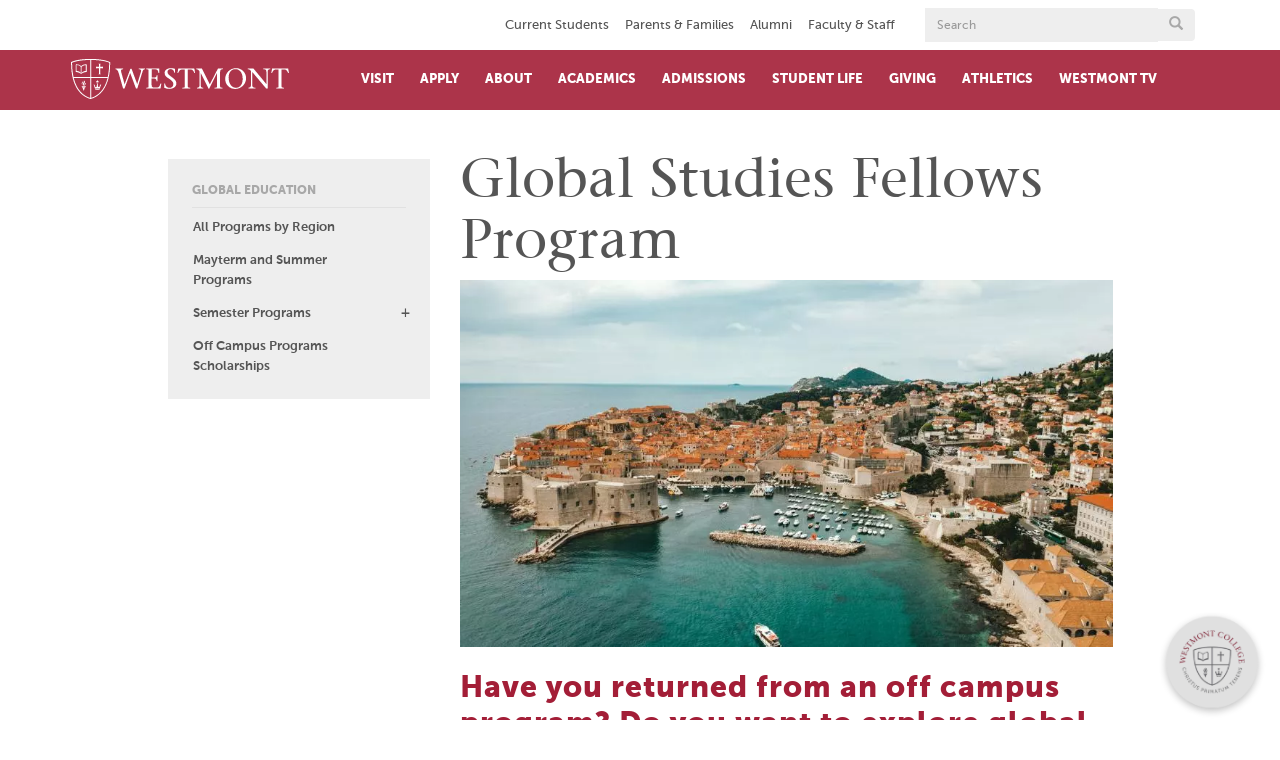

--- FILE ---
content_type: text/html; charset=UTF-8
request_url: https://www.westmont.edu/study-abroad/global-studies-fellows-program
body_size: 18193
content:
<!DOCTYPE html>
<html  lang="en" dir="ltr" prefix="content: http://purl.org/rss/1.0/modules/content/  dc: http://purl.org/dc/terms/  foaf: http://xmlns.com/foaf/0.1/  og: http://ogp.me/ns#  rdfs: http://www.w3.org/2000/01/rdf-schema#  schema: http://schema.org/  sioc: http://rdfs.org/sioc/ns#  sioct: http://rdfs.org/sioc/types#  skos: http://www.w3.org/2004/02/skos/core#  xsd: http://www.w3.org/2001/XMLSchema# ">
  <head>
    <meta charset="utf-8" />
<script async src="/sites/default/files/google_analytics/gtag.js?t9lpi1"></script>
<script>window.dataLayer = window.dataLayer || [];function gtag(){dataLayer.push(arguments)};gtag("js", new Date());gtag("set", "developer_id.dMDhkMT", true);gtag("config", "UA-3049632-1", {"groups":"default","anonymize_ip":true,"page_placeholder":"PLACEHOLDER_page_path","allow_ad_personalization_signals":false});</script>
<meta name="description" content="Have you returned from an off campus program? Do you want to explore global issues more deeply? The Global Studies Fellows Program offers students returning from an off-campus semester the chance to be part of a special seminar course examining a wide panorama of global themes and challenges. Students who enroll in the Global Studies Fellows Seminar may also complete additional credits to achieve a minor in Global Studies." />
<meta name="abstract" content="Have you returned from an off campus program? Do you want to explore global issues more deeply? The Global Studies Fellows Program offers students returning from an off-campus semester the chance to be part of a special seminar course examining a wide panorama of global themes and challenges. Students who enroll in the Global Studies Fellows Seminar may also complete additional credits to achieve a minor in Global Studies." />
<link rel="canonical" href="https://www.westmont.edu/study-abroad/global-studies-fellows-program" />
<meta property="og:site_name" content="Westmont College" />
<meta property="og:url" content="https://www.westmont.edu/" />
<meta property="og:title" content="Global Studies Fellows Program | Westmont College" />
<meta property="place:location:latitude" content="34.4488° N" />
<meta property="place:location:longitude" content="119.6610° W" />
<meta property="og:street_address" content="955 La Paz Rd" />
<meta property="og:locality" content="Santa Barbara" />
<meta property="og:region" content="California" />
<meta property="og:postal_code" content="93108" />
<meta property="og:country_name" content="United States" />
<meta property="og:email" content="admissions@westmont.edu" />
<meta property="og:phone_number" content="805-565-6000" />
<meta name="twitter:site" content="@Westmont" />
<meta name="twitter:title" content="Global Studies Fellows Program" />
<meta name="google-site-verification" content="YgT6X2ZgWXNAqnP-2WYmQXPKI5feN0vx3jnXBqqZUGM" />
<meta name="Generator" content="Drupal 10 (https://www.drupal.org)" />
<meta name="MobileOptimized" content="width" />
<meta name="HandheldFriendly" content="true" />
<meta name="viewport" content="width=device-width, initial-scale=1.0" />
<link rel="icon" href="/sites/default/files/favicon_1.ico" type="image/vnd.microsoft.icon" />
<link rel="canonical" href="https://www.westmont.edu/study-abroad/global-studies-fellows-program" />
<link rel="shortlink" href="https://www.westmont.edu/node/5411" />
<script src="/sites/default/files/google_tag/westmont/google_tag.script.js?t9lpi1" defer></script>

    <title>Global Studies Fellows Program | Westmont College</title>
    <link rel="stylesheet" media="all" href="/core/modules/system/css/components/align.module.css?t9lpi1" />
<link rel="stylesheet" media="all" href="/core/modules/system/css/components/fieldgroup.module.css?t9lpi1" />
<link rel="stylesheet" media="all" href="/core/modules/system/css/components/container-inline.module.css?t9lpi1" />
<link rel="stylesheet" media="all" href="/core/modules/system/css/components/clearfix.module.css?t9lpi1" />
<link rel="stylesheet" media="all" href="/core/modules/system/css/components/details.module.css?t9lpi1" />
<link rel="stylesheet" media="all" href="/core/modules/system/css/components/hidden.module.css?t9lpi1" />
<link rel="stylesheet" media="all" href="/core/modules/system/css/components/item-list.module.css?t9lpi1" />
<link rel="stylesheet" media="all" href="/core/modules/system/css/components/js.module.css?t9lpi1" />
<link rel="stylesheet" media="all" href="/core/modules/system/css/components/nowrap.module.css?t9lpi1" />
<link rel="stylesheet" media="all" href="/core/modules/system/css/components/position-container.module.css?t9lpi1" />
<link rel="stylesheet" media="all" href="/core/modules/system/css/components/reset-appearance.module.css?t9lpi1" />
<link rel="stylesheet" media="all" href="/core/modules/system/css/components/resize.module.css?t9lpi1" />
<link rel="stylesheet" media="all" href="/core/modules/system/css/components/system-status-counter.css?t9lpi1" />
<link rel="stylesheet" media="all" href="/core/modules/system/css/components/system-status-report-counters.css?t9lpi1" />
<link rel="stylesheet" media="all" href="/core/modules/system/css/components/system-status-report-general-info.css?t9lpi1" />
<link rel="stylesheet" media="all" href="/core/modules/system/css/components/tablesort.module.css?t9lpi1" />
<link rel="stylesheet" media="all" href="/modules/contrib/paragraphs/css/paragraphs.unpublished.css?t9lpi1" />
<link rel="stylesheet" media="all" href="https://cdn.jsdelivr.net/npm/entreprise7pro-bootstrap@3.4.8/dist/css/bootstrap.css" integrity="sha256-3p/H8uQndDeQADwalAGPYNGwk6732TJRjYcY05O81og=" crossorigin="anonymous" />
<link rel="stylesheet" media="all" href="https://cdn.jsdelivr.net/npm/@unicorn-fail/drupal-bootstrap-styles@0.0.2/dist/3.1.1/7.x-3.x/drupal-bootstrap.css" integrity="sha512-ys0R7vWvMqi0PjJvf7827YdAhjeAfzLA3DHX0gE/sPUYqbN/sxO6JFzZLvc/wazhj5utAy7rECg1qXQKIEZOfA==" crossorigin="anonymous" />
<link rel="stylesheet" media="all" href="https://cdn.jsdelivr.net/npm/@unicorn-fail/drupal-bootstrap-styles@0.0.2/dist/3.1.1/8.x-3.x/drupal-bootstrap.css" integrity="sha512-ixuOBF5SPFLXivQ0U4/J9sQbZ7ZjmBzciWMBNUEudf6sUJ6ph2zwkpFkoUrB0oUy37lxP4byyHasSpA4rZJSKg==" crossorigin="anonymous" />
<link rel="stylesheet" media="all" href="https://cdn.jsdelivr.net/npm/@unicorn-fail/drupal-bootstrap-styles@0.0.2/dist/3.2.0/7.x-3.x/drupal-bootstrap.css" integrity="sha512-MiCziWBODHzeWsTWg4TMsfyWWoMltpBKnf5Pf5QUH9CXKIVeGpEsHZZ4NiWaJdgqpDzU/ahNWaW80U1ZX99eKw==" crossorigin="anonymous" />
<link rel="stylesheet" media="all" href="https://cdn.jsdelivr.net/npm/@unicorn-fail/drupal-bootstrap-styles@0.0.2/dist/3.2.0/8.x-3.x/drupal-bootstrap.css" integrity="sha512-US+XMOdYSqB2lE8RSbDjBb/r6eTTAv7ydpztf8B7hIWSlwvzQDdaAGun5M4a6GRjCz+BIZ6G43l+UolR+gfLFQ==" crossorigin="anonymous" />
<link rel="stylesheet" media="all" href="https://cdn.jsdelivr.net/npm/@unicorn-fail/drupal-bootstrap-styles@0.0.2/dist/3.3.1/7.x-3.x/drupal-bootstrap.css" integrity="sha512-3gQUt+MI1o8v7eEveRmZzYx6fsIUJ6bRfBLMaUTzdmNQ/1vTWLpNPf13Tcrf7gQ9iHy9A9QjXKxRGoXEeiQnPA==" crossorigin="anonymous" />
<link rel="stylesheet" media="all" href="https://cdn.jsdelivr.net/npm/@unicorn-fail/drupal-bootstrap-styles@0.0.2/dist/3.3.1/8.x-3.x/drupal-bootstrap.css" integrity="sha512-AwNfHm/YKv4l+2rhi0JPat+4xVObtH6WDxFpUnGXkkNEds3OSnCNBSL9Ygd/jQj1QkmHgod9F5seqLErhbQ6/Q==" crossorigin="anonymous" />
<link rel="stylesheet" media="all" href="https://cdn.jsdelivr.net/npm/@unicorn-fail/drupal-bootstrap-styles@0.0.2/dist/3.4.0/8.x-3.x/drupal-bootstrap.css" integrity="sha512-j4mdyNbQqqp+6Q/HtootpbGoc2ZX0C/ktbXnauPFEz7A457PB6le79qasOBVcrSrOBtGAm0aVU2SOKFzBl6RhA==" crossorigin="anonymous" />
<link rel="stylesheet" media="all" href="/themes/custom/westmont_subtheme/libraries/fresco/fresco.css?t9lpi1" />
<link rel="stylesheet" media="all" href="/themes/custom/westmont_subtheme/dist/css/style.css?t9lpi1" />

    

  </head>
  <body class="path-node page-node-type-study-abroad-region has-glyphicons">
    <noscript><iframe src="https://www.googletagmanager.com/ns.html?id=GTM-M2Q5KM32" height="0" width="0" style="display:none;visibility:hidden"></iframe></noscript><noscript><img src="https://www.facebook.com/tr?id=1261730167197273&amp;ev=PageView&amp;noscript=1" alt="" height="1" width="1" /></noscript>
      <div class="dialog-off-canvas-main-canvas" data-off-canvas-main-canvas>
    

<header>
	<!--top header -->
	<div id="top-header">

		<div class="container">
			<div class="row">
        <div class="row">
          <a href="#content-region" class="visually-hidden focusable skip-link">
            Skip to main content
          </a>
        </div>
				<div class="col-sm-9">
					<div class="top-navigation">
                          <div class="region region-top-navigation">
    <nav role="navigation" aria-labelledby="block-topnavigation-menu" id="block-topnavigation" data-block-plugin-id="system_menu_block:top-navigation" class="audience-menu">
            
      <h2 class="visually-hidden" id="block-topnavigation-menu">Top navigation</h2>
    
      
              <ul class="level-0">
                            <li class="expanded dropdown">
        <a href="/current-students" data-drupal-link-system-path="node/5041">Current Students</a>
                  </li>
                        <li class="expanded dropdown">
        <a href="/parents-families" data-drupal-link-system-path="node/7741">Parents &amp; Families </a>
                  </li>
                        <li class="expanded dropdown">
        <a href="/alumni" title="Alumni" data-drupal-link-system-path="node/23554">Alumni</a>
                  </li>
                        <li class="expanded dropdown">
        <a href="/faculty-and-staff" data-drupal-link-system-path="node/5076">Faculty &amp; Staff</a>
                  </li>
        </ul>
  




  </nav>

  </div>

					</div>
				</div>
				<!-- search form -->
				<div class="col-sm-3">
					


<!-- search form -->
<form action="/search" method="get">
	<div class="input-group head-search-width" style="-webkit-tap-highlight-color: transparent;">
		<label class="visually-hidden" for="form-27">Search</label>
		<input type="hidden" name="as_sitesearch" value=""/>
		<input type="hidden" name="cx" value="011120113627360861542:wxh7b-w7lqq" />
		<input type="hidden" name="cof" value="FORID:11" />
		<input type="hidden" name="ie" value="UTF-8" />
		<input class="form-control" name="q" style="-webkit-tap-highlight-color: transparent;" type="text" placeholder="Search" id="form-27">
		<div class="input-group-btn">
			<button class="btn" type="submit" aria-label="Submit search form button">
				<span class="hide">Search Button</span><span class="glyphicon glyphicon-search"></span>
			</button>
		</div>
	</div>
</form>

				</div>
			</div>
		</div>
	</div>
    <!-- /top header-->
    <!--main header-->
    <div id="main-header">
    	<div class="container">
    		<div class="row">
    			<div class="col-xs-2 visible-xs-block">
					<a href="#search" title="search" aria-label="search" id="search">
						<span class="glyphicon glyphicon-search"></span>
					</a>
				</div>
				<div class="col-sm-3 col-xs-8">
                    <!-- LOGO AND LINK TO HOMEPAGE -->
					<a href="/" title="home" id="home-logo-link" aria-label="Home">
						<svg id="header-logo" xmlns="http://www.w3.org/2000/svg" x="0px" y="0px" width="276px" height="50.6px" viewBox="82.5 421.2 276 50.6" enable-background="new 82.5 421.2 276 50.6">
							<path d="M148.5,434.2c-2.3,0-3.1,0.9-2.4,3.4l4.3,15.5h0.1l7.3-19.6h1.4l7.1,19.3h0.1c1.6-5.1,3.1-10.2,4.7-15.3c0.7-2.2,0.1-3.3-2.9-3.4v-0.9h8v0.9c-1.5,0.2-2.7,1.3-3,2.8l-6.7,21.6h-1.7l-7.3-19.6l-7.2,19.7h-1.8l-5.5-19.4c-1-3.5-2.2-5-4.1-5v-1h9.7L148.5,434.2L148.5,434.2z"></path>
							<path d="M177.7,457.6c3.3-0.4,3.1-0.2,3.1-3.6v-16.3c0-3.4,0.1-3.2-3.1-3.6v-0.9h16.5v5.8h-0.9c-0.4-2.7-1.1-4.7-3.7-4.7h-4.9v10.4h3c2.3,0,3.3-0.9,3.3-3.1h0.9v7.7h-1c-0.1-2.1-0.9-3.4-3.3-3.4h-3v8.2c0,3.1,1.4,3.3,4.7,3.3c5.3,0,5-1.5,6.7-5.3h0.9l-1.1,6.5h-18.1V457.6z"></path>
							<path d="M213.3,438.6c-0.3-2.5-1.7-4.6-4.6-4.6c-2-0.2-3.8,1.2-4,3.1c0,0.2,0,0.4,0,0.7c0,2.5,2.5,4.1,6.1,6.8c3.8,2.9,5.1,4.7,5.1,7.7c0,4.3-4.4,6.7-8.8,6.7c-2.1,0-4.2-0.4-6.2-1.2c-0.2-0.1-0.3-0.3-0.2-0.5v-5.2h0.9c0,3.1,2.5,5.6,5.6,5.6c0.1,0,0.1,0,0.2,0c2.5,0.1,4.6-1.9,4.7-4.5c0,0,0-0.1,0-0.1c0-2.4-1.3-4.3-6.7-7.8c-2-1.3-4.4-2.7-4.4-6.7c0-3.3,3.6-5.8,7.8-5.8c1.7,0,3.4,0.2,5.1,0.7c0.2,0,0.3,0.2,0.2,0.4v4.7H213.3L213.3,438.6z"></path>
							<path d="M230.4,454c0,3.4-0.2,3.2,3.1,3.6v0.9h-10v-0.9c3.3-0.4,3.1-0.2,3.1-3.6v-19.6h-3.3c-3.1,0-3.9,2-5.1,4.4h-0.9l1-5.5h20.3l1,5.5h-0.9c-1.2-2.4-1.9-4.4-5.1-4.4h-3.3V454L230.4,454z"></path>
							<path d="M349,454c0,3.4-0.2,3.2,3.1,3.6v0.9h-10v-0.9c3.3-0.4,3.1-0.2,3.1-3.6v-19.6H342c-3.1,0-3.9,2-5.1,4.4H336l1-5.5h20.3l1,5.5h-1c-1.2-2.4-1.9-4.4-5.1-4.4H349V454z"></path>
							<path d="M246.8,439L246.8,439l-0.1,14.7c0,0.7,0.1,1.3,0.2,2c0.2,1.3,1.4,1.8,3.1,2v0.9h-8.1v-1c1.7-0.2,2.9-0.7,3.1-2c0.1-0.6,0.2-1.3,0.2-2v-16.5c-0.7-1.8-2.3-3-4.2-3.1v-0.9h7.1l10.1,20.2l10.4-20.2h6.2v0.9c-2.6,0-3.6,1.4-3.6,3.7V454c0,3.4-0.1,3.2,3.1,3.6v0.9h-10v-0.9c3.3-0.4,3.1-0.2,3.1-3.6v-15.2h-0.1l-9.8,19.9h-0.9L246.8,439z"></path>
							<path d="M299.8,446.2c0-8.6-4.7-12.2-9.1-12.2c-6.2,0-8.7,5.5-8.7,10.4c0,8.8,4.5,13.2,9.2,13.2C297.9,457.7,299.8,451.1,299.8,446.2 M277.7,446.4c0-7.5,6-13.5,13.4-13.6c0.1,0,0.3,0,0.4,0c6.9,0,12.5,5.5,12.6,12.4c0.1,7.5-5.9,13.7-13.4,13.9c-0.2,0-0.3,0-0.5,0c-6.9,0-12.5-5.5-12.5-12.4C277.7,446.5,277.7,446.5,277.7,446.4"></path>
							<path d="M329.5,458.5c-5.8-6.8-11.7-13.9-17.6-20.9v16c0,0.7,0.1,1.3,0.2,2c0.2,1.3,1.4,1.8,3.8,2v0.9H307v-1c1.7-0.2,2.9-0.7,3.1-2c0.1-0.6,0.2-1.3,0.2-2v-17c-0.9-1.5-2.5-2.4-4.2-2.5v-0.9h7.2c5.4,6.5,11,13.2,16.4,19.8h0.1v-14.9c0-0.7-0.1-1.3-0.2-2c-0.2-1.3-1.4-1.8-3.8-2v-0.9h8.9v0.9c-1.7,0.2-2.9,0.7-3.1,2c-0.1,0.6-0.2,1.3-0.2,2v20.5H329.5L329.5,458.5z"></path>
							<path d="M117,450l1-0.9h-1.4l-0.6-1.3l-0.7,1.3H114l1,0.9l-0.2,1.4l1.2-0.7l1.2,0.7L117,450z M113.3,459.6c0.1,0.3,0.2,0.5,0.2,0.8c1.7-0.5,3.4-0.5,5.1,0l0.2-0.8C117,459,115.1,459,113.3,459.6 M111.2,453.5l1.7,5l0.1,0.3c1.9-0.5,4-0.5,5.9,0l0.1-0.3l0,0l1.8-5l0,0l-1.6,0.2c0,0,0.1,3.1-1.4,3.1c-0.5,0-0.9-0.4-1-0.9c-0.1-0.5-0.2-0.9-0.2-1.4c0-0.8,0-1.5,0.1-2.3h-1.4c0.1,0.8,0.1,1.5,0,2.3c0,0.5-0.1,0.9-0.2,1.4c-0.1,0.5-0.5,0.9-1,1c-1.5,0-1.4-3.1-1.4-3.1L111.2,453.5z M100.9,457h-4.4l0.7,1.1l0.5,0.4l0.6,2.4h0.8l0.5-2.4l0.6-0.4L100.9,457z M97.5,448.8c0.9,1.1-2.7,2.2-0.8,5.1C95.9,451.8,99.3,449.9,97.5,448.8 M99.2,452.8c2.5-4.1-0.6-4.4-0.6-4.4c0.9,0.4,0.6,1.2-0.5,3.1c-0.7,1-0.8,2.3-0.3,3.4h0.6C98.5,454.1,98.7,453.4,99.2,452.8 M100.4,454.3c1.6-2.2,0.4-3.4,0.4-3.4c0.1,0.7,0,1.1-1.1,2.7c-0.3,0.4-0.5,0.8-0.5,1.2h0.8L100.4,454.3 M101.2,455.5h-5.1v0.7h5.1L101.2,455.5L101.2,455.5z M101.4,436.3c-1,0-4.2,0.5-5.4,2.8v-7.2c0-0.6,1.3-2.8,5.4-3V436.3L101.4,436.3z M95.1,439c-1.2-2.2-4.4-2.6-5.4-2.8v-7.4c4.1,0.1,5.4,2.3,5.4,3v7.1V439z M102.6,437.8v-9.2h-0.5v-0.7h-0.4c-3.4,0-5.4,1.4-6.2,2.6c-0.8-1.2-2.7-2.6-6.2-2.6H89v0.7h-0.5v9.1c2.2,0,4.4,0.6,6.2,1.9c0.2,0.2,0.5,0.3,0.8,0.2c0.3,0,0.6-0.1,0.8-0.2c1.8-1.3,4-1.9,6.3-1.9 M122.5,432.8l0.7,0.5v-2.8l-0.7,0.5h-2.9V428l0.5-0.7h-2.7l0.5,0.7v3.1H115l-0.7-0.5v2.7l0.7-0.5h3v6.9l-0.5,0.7h2.7l-0.5-0.7v-6.9L122.5,432.8L122.5,432.8z M130.9,425.9c0.1,6.1-0.6,12.2-1.8,18.2h-21v-21.7C122.4,422.5,129.4,425.2,130.9,425.9 M84,426c1.6-0.8,8.7-3.5,22.9-3.6v21.7H85.8C84.5,438.1,83.9,432,84,426 M86.1,445.3h20.8v25.2C98.9,467.9,90.1,461.3,86.1,445.3 M108.1,470.4v-25.1h20.8C124.9,461.3,116,467.8,108.1,470.4 M132.2,425.6v-0.4l-0.4-0.2c-1.3-0.6-8.4-3.9-24.4-3.9c-16,0-23.1,3.2-24.4,3.9l-0.3,0.2v0.4c0,32.2,13.3,42.9,24.5,46.2h0.2h0.2C118.8,468.5,132.2,457.8,132.2,425.6"></path> </svg>
					</a>
				</div>
				<div class="visible-xs-block col-xs-2 text-right">
					<a href="#menu" title="menu" aria-label="menu" id="menu">
						<span class="glyphicon glyphicon-menu-hamburger"></span>
					</a>
				</div>
				<!-- MAIN NAVIGATION -->
				<div class="col-sm-9 main-navigation">
					  <div class="region region-navigation-collapsible">
    



<nav role="navigation" aria-labelledby="block-footerquicklinks-menu" id="block-footerquicklinks" data-block-plugin-id="system_menu_block:footer-links-menu">
            
      <h2 class="visually-hidden" id="block-footerquicklinks-menu">Footer quick links</h2>
    

        
              <nav class="button-menu quick-menu">
        <ul class="button-menu quick-menu">
                    <li>
          <a href="https://westmont.tfaforms.net/4652091" title="Request Info" class="btn btn-default">Request Info</a>
                  </li>
              <li>
          <a href="https://www.westmont.edu/visit" class="btn btn-default">Plan a Visit</a>
                  </li>
              <li>
          <a href="/admissions-aid/apply-westmont" title="Apply to Westmont" class="btn btn-default" data-drupal-link-system-path="node/5951">Apply Now</a>
                  </li>
              <li>
          <a href="https://www.westmont.edu/confirm" class="btn btn-default">Confirm Your Spot</a>
                  </li>
            </ul>
    </nav>
  


  </nav>

<nav role="navigation" aria-labelledby="" id="block-siteheadermenu" data-block-plugin-id="system_menu_block:main" class="main-nav">
            
      <h2 class="visually-hidden">Site Header Menu</h2>
    
       
	
						<ul class="menu nav navbar-nav menu-level-0">
										
		<li class="expanded menu-level-0 item-below-0">
			<a title="Visit" href="https://www.westmont.edu/visit">Visit</a>
		</li>


						
		<li class="expanded menu-level-0 item-below-0">
			<a title="Apply" href="https://www.westmont.edu/admissions-aid/apply-westmont">Apply</a>
		</li>


										<li class="expanded menu-level-0 item-below-12">
				<a href="/about">About</a>
				<a href="#" class="btn" aria-label="open menu"><span class="glyphicon"></span></a>
				<!-- drop down menu -->
				<div class="drop-down">
					<div class="container">
						<div class="row">
							<div class="col-sm-8">
								<!-- second level menu items -->
									
						<ul class="menu menu-level-0 dropdown-menuX">
										
		<li class="expanded menu-level-1 item-below-0">
			<a title="Campus Map " href="https://www.westmont.edu/westmont-campus-map">Campus Map </a>
		</li>


						
		<li class="expanded menu-level-1 item-below-0">
			<a title="College Profile" href="/about/college-profile">College Profile</a>
		</li>


						
		<li class="expanded menu-level-1 item-below-0">
			<a title="Community Commitments" href="/about/community-commitments">Community Commitments</a>
		</li>


						
		<li class="expanded menu-level-1 item-below-0">
			<a title="Diversity Commitments" href="https://www.westmont.edu/diversity-commitments">Diversity Commitments</a>
		</li>


						
		<li class="expanded menu-level-1 item-below-0">
			<a title="History of Westmont" href="/about/history">History of Westmont</a>
		</li>


						
		<li class="expanded menu-level-1 item-below-0">
			<a title="Institutes &amp; Centers" href="/about/institutes-and-centers">Institutes &amp; Centers</a>
		</li>


						
		<li class="expanded menu-level-1 item-below-0">
			<a title="Leadership" href="/about/leadership">Leadership</a>
		</li>


						
		<li class="expanded menu-level-1 item-below-0">
			<a title="News" href="https://westmont.edu/news">News</a>
		</li>


						
		<li class="expanded menu-level-1 item-below-0">
			<a title="Gaede Institute for the Liberal Arts" href="/gaede-institute">Gaede Institute for the Liberal Arts</a>
		</li>


						
		<li class="expanded menu-level-1 item-below-0">
			<a title="Ridley-Tree Museum of Art" href="/museum">Ridley-Tree Museum of Art</a>
		</li>


						
		<li class="expanded menu-level-1 item-below-0">
			<a title="Westmont Magazine" href="/magazine">Westmont Magazine</a>
		</li>


						
			<!-- button menu -->
			<nav class="button-menu">
				<ul>
											<li class="expanded menu-level-1 item-below-3">
						<a class="btn btn-default" title="Request Info" href="https://westmont.tfaforms.net/4652091">Request Info</a>
					</li>
										<li class="expanded menu-level-1 item-below-3">
						<a class="btn btn-default" title="Plan a Visit" href="https://www.westmont.edu/visit">Plan a Visit</a>
					</li>
										<li class="expanded menu-level-1 item-below-3">
						<a class="btn btn-default" title="Apply Now" href="/admissions-aid/apply-westmont">Apply Now</a>
					</li>
							</ul>
		</nav>

	
</ul>


							</div>
							<!-- green buttons set -->
							<div class="col-sm-4 hidden-xs">
								<!-- this area is populated by javascript -->
							</div>
						</div>
					</div>
				</div>
			</li>
		
										<li class="expanded menu-level-0 item-below-10">
				<a href="/academics">Academics</a>
				<a href="#" class="btn" aria-label="open menu"><span class="glyphicon"></span></a>
				<!-- drop down menu -->
				<div class="drop-down">
					<div class="container">
						<div class="row">
							<div class="col-sm-8">
								<!-- second level menu items -->
									
						<ul class="menu menu-level-0 dropdown-menuX">
										
		<li class="expanded menu-level-1 item-below-0">
			<a title="Academic Services" href="/academics/academic-services">Academic Services</a>
		</li>


						
		<li class="expanded menu-level-1 item-below-0">
			<a title="Augustinian Scholars Program" href="https://www.westmont.edu/augustinian-scholars-program">Augustinian Scholars Program</a>
		</li>


						
		<li class="expanded menu-level-1 item-below-0">
			<a title="Academic Opportunities" href="/academics/experience-opportunities">Academic Opportunities</a>
		</li>


						
		<li class="expanded menu-level-1 item-below-0">
			<a title="Majors and Programs" href="https://www.westmont.edu/academics">Majors and Programs</a>
		</li>


						
		<li class="expanded menu-level-1 item-below-0">
			<a title="Global Education" href="https://www.westmont.edu/study-abroad/global-programs-glance">Global Education</a>
		</li>


						
		<li class="expanded menu-level-1 item-below-0">
			<a title="Office of the Provost" href="https://www.westmont.edu/office-provost">Office of the Provost</a>
		</li>


						
		<li class="expanded menu-level-1 item-below-0">
			<a title="Outcomes" href="/career-resource-center/outcomes">Outcomes</a>
		</li>


						
		<li class="expanded menu-level-1 item-below-0">
			<a title="Research" href="https://www.westmont.edu/research">Research</a>
		</li>


						
		<li class="expanded menu-level-1 item-below-0">
			<a title="Voskuyl Library" href="/library">Voskuyl Library</a>
		</li>


						
			<!-- button menu -->
			<nav class="button-menu">
				<ul>
											<li class="expanded menu-level-1 item-below-2">
						<a class="btn btn-default" title="Request Info" href="https://westmont.tfaforms.net/4652091">Request Info</a>
					</li>
										<li class="expanded menu-level-1 item-below-2">
						<a class="btn btn-default" title="Plan a Visit" href="https://www.westmont.edu/visit">Plan a Visit</a>
					</li>
							</ul>
		</nav>

	
</ul>


							</div>
							<!-- green buttons set -->
							<div class="col-sm-4 hidden-xs">
								<!-- this area is populated by javascript -->
							</div>
						</div>
					</div>
				</div>
			</li>
		
										<li class="expanded menu-level-0 item-below-11">
				<a href="/admissions">Admissions</a>
				<a href="#" class="btn" aria-label="open menu"><span class="glyphicon"></span></a>
				<!-- drop down menu -->
				<div class="drop-down">
					<div class="container">
						<div class="row">
							<div class="col-sm-8">
								<!-- second level menu items -->
									
						<ul class="menu menu-level-0 dropdown-menuX">
										
		<li class="expanded menu-level-1 item-below-0">
			<a title="Prospective Students" href="https://www.westmont.edu/admissions">Prospective Students</a>
		</li>


						
		<li class="expanded menu-level-1 item-below-0">
			<a title="First-Year Students" href="/admissions-aid/first-year-students">First-Year Students</a>
		</li>


						
		<li class="expanded menu-level-1 item-below-0">
			<a title="Transfer Students" href="/admissions-aid/transfer-students">Transfer Students</a>
		</li>


						
		<li class="expanded menu-level-1 item-below-0">
			<a title="International Students" href="/admissions/international-students">International Students</a>
		</li>


						
		<li class="expanded menu-level-1 item-below-0">
			<a title="Nursing Students" href="https://www.westmont.edu/nursing">Nursing Students</a>
		</li>


						
		<li class="expanded menu-level-1 item-below-0">
			<a title="Visit Westmont" href="https://www.westmont.edu/visit">Visit Westmont</a>
		</li>


						
		<li class="expanded menu-level-1 item-below-0">
			<a title="Student Financial Services" href="/student-financial-services">Student Financial Services</a>
		</li>


						
		<li class="expanded menu-level-1 item-below-0">
			<a title="Prospective Parents" href="https://www.westmont.edu/admissions-aid/prospective-parents">Prospective Parents</a>
		</li>


						
		<li class="expanded menu-level-1 item-below-0">
			<a title="Meet your Counselor" href="/admissions/meet-your-counselor">Meet your Counselor</a>
		</li>


						
		<li class="expanded menu-level-1 item-below-0">
			<a title="Confirm your Place" href="https://westmont.edu/confirm">Confirm your Place</a>
		</li>


						
			<!-- button menu -->
			<nav class="button-menu">
				<ul>
											<li class="expanded menu-level-1 item-below-3">
						<a class="btn btn-default" title="Request Info" href="https://westmont.tfaforms.net/4652091">Request Info</a>
					</li>
										<li class="expanded menu-level-1 item-below-3">
						<a class="btn btn-default" title="Plan a Visit" href="https://www.westmont.edu/visit">Plan a Visit</a>
					</li>
										<li class="expanded menu-level-1 item-below-3">
						<a class="btn btn-default" title="Apply Now" href="/admissions-aid/apply-westmont">Apply Now</a>
					</li>
							</ul>
		</nav>

	
</ul>


							</div>
							<!-- green buttons set -->
							<div class="col-sm-4 hidden-xs">
								<!-- this area is populated by javascript -->
							</div>
						</div>
					</div>
				</div>
			</li>
		
										<li class="expanded menu-level-0 item-below-8">
				<a href="/student-life">Student Life</a>
				<a href="#" class="btn" aria-label="open menu"><span class="glyphicon"></span></a>
				<!-- drop down menu -->
				<div class="drop-down">
					<div class="container">
						<div class="row">
							<div class="col-sm-8">
								<!-- second level menu items -->
									
						<ul class="menu menu-level-0 dropdown-menuX">
										
		<li class="expanded menu-level-1 item-below-0">
			<a title="CATLab" href="https://www.westmont.edu/center-applied-technology">CATLab</a>
		</li>


						
		<li class="expanded menu-level-1 item-below-0">
			<a title="Living on Campus" href="/student-life/living-campus">Living on Campus</a>
		</li>


						
		<li class="expanded menu-level-1 item-below-0">
			<a title="On Campus Activities" href="/student-life/campus-activities">On Campus Activities</a>
		</li>


						
		<li class="expanded menu-level-1 item-below-0">
			<a title="Off Campus Activities" href="/student-life/campus-activities-0">Off Campus Activities</a>
		</li>


						
		<li class="expanded menu-level-1 item-below-0">
			<a title="Our Commitment to Diversity" href="https://www.westmont.edu/dojustice_micah6">Our Commitment to Diversity</a>
		</li>


						
		<li class="expanded menu-level-1 item-below-0">
			<a title="Ministries" href="/student-life/ministries">Ministries</a>
		</li>


						
		<li class="expanded menu-level-1 item-below-0">
			<a title="Chapel" href="https://www.westmont.edu/student-life/chapel">Chapel</a>
		</li>


						
			<!-- button menu -->
			<nav class="button-menu">
				<ul>
											<li class="expanded menu-level-1 item-below-3">
						<a class="btn btn-default" title="Request Info" href="https://westmont.tfaforms.net/4652091">Request Info</a>
					</li>
										<li class="expanded menu-level-1 item-below-3">
						<a class="btn btn-default" title="Plan a Visit" href="https://www.westmont.edu/visit">Plan a Visit</a>
					</li>
										<li class="expanded menu-level-1 item-below-3">
						<a class="btn btn-default" title="Apply Now" href="/admissions-aid/apply-westmont">Apply Now</a>
					</li>
							</ul>
		</nav>

	
</ul>


							</div>
							<!-- green buttons set -->
							<div class="col-sm-4 hidden-xs">
								<!-- this area is populated by javascript -->
							</div>
						</div>
					</div>
				</div>
			</li>
		
										<li class="expanded menu-level-0 item-below-6">
				<a href="/giving">Giving</a>
				<a href="#" class="btn" aria-label="open menu"><span class="glyphicon"></span></a>
				<!-- drop down menu -->
				<div class="drop-down">
					<div class="container">
						<div class="row">
							<div class="col-sm-8">
								<!-- second level menu items -->
									
						<ul class="menu menu-level-0 dropdown-menuX">
										
		<li class="expanded menu-level-1 item-below-0">
			<a title="Why Give?" href="/giving/why-give">Why Give?</a>
		</li>


						
		<li class="expanded menu-level-1 item-below-0">
			<a title="Where to Give" href="/giving/where-give">Where to Give</a>
		</li>


						
		<li class="expanded menu-level-1 item-below-0">
			<a title="How to Give" href="/giving/how-give">How to Give</a>
		</li>


						
		<li class="expanded menu-level-1 item-below-0">
			<a title="Giving Societies" href="/giving/giving-societies">Giving Societies</a>
		</li>


						
		<li class="expanded menu-level-1 item-below-0">
			<a title="Contact Us" href="/giving/contact-us">Contact Us</a>
		</li>


						
			<!-- button menu -->
			<nav class="button-menu">
				<ul>
											<li class="expanded menu-level-1 item-below-1">
						<a class="btn btn-default" title="Give Today" href="https://westmont.tfaforms.net/4651929">Give Today</a>
					</li>
							</ul>
		</nav>

	
</ul>


							</div>
							<!-- green buttons set -->
							<div class="col-sm-4 hidden-xs">
								<!-- this area is populated by javascript -->
							</div>
						</div>
					</div>
				</div>
			</li>
		
						
		<li class="expanded menu-level-0 item-below-0">
			<a title="Athletics" href="/athletics">Athletics</a>
		</li>


						
		<li class="expanded menu-level-0 item-below-0">
			<a title="Westmont TV" href="https://www.youtube.com/@WestmontTV">Westmont TV</a>
		</li>


</ul>






  </nav>

  </div>

					<!-- BUTTON MENU -->
				</div>
    		</div>
    		<!-- search form mobile only -->
    		<div class="row">
				<div class="col-xs-12">
					


<!-- search form -->
<form action="/search" method="get">
	<div class="input-group head-search-width" style="-webkit-tap-highlight-color: transparent;">
		<label class="visually-hidden" for="form-46">Search</label>
		<input type="hidden" name="as_sitesearch" value=""/>
		<input type="hidden" name="cx" value="011120113627360861542:wxh7b-w7lqq" />
		<input type="hidden" name="cof" value="FORID:11" />
		<input type="hidden" name="ie" value="UTF-8" />
		<input class="form-control" name="q" style="-webkit-tap-highlight-color: transparent;" type="text" placeholder="Search" id="form-46">
		<div class="input-group-btn">
			<button class="btn" type="submit" aria-label="Submit search form button">
				<span class="hide">Search Button</span><span class="glyphicon glyphicon-search"></span>
			</button>
		</div>
	</div>
</form>
				</div>
			</div>
    		<!-- /search form mobile only -->
    	</div>
    </div>
    <!-- /main header-->
</header>



  <main>
    <div class="container-x">

            <div class="row-x">
                              <div class="col-sm-12x" role="heading">
                <div class="region region-header">
    <div data-drupal-messages-fallback class="hidden"></div>

  </div>

            </div>
                        </div>

           
                 
      
                
                
                
                                      
                  
                          <a id="main-content"></a>
            <div class="region region-content">
      <article class="node node--type-study_abroad_region node--view-mode-full clearfix node--promoted">
  
    

  <div>
    
<div class="basic-template">
      <div class="block-region-hero"></div>
  	<div class="container column-container">
		<div class="row ">
		<!-- sidebar -->
					<div class="col-sm-4 col-md-3 col-md-offset-1 ">
				<div class="sidebar-region">
					<div class="block-region-sidebar"><section data-block-plugin-id="entity_field:node:field_menu_to_display" class="block block-ctools-block block-entity-fieldnodefield-menu-to-display clearfix">
  
    

      

            <div class="field field--name-field-menu-to-display field--type-entity-reference-revisions field--label-hidden field--item">  <div class="paragraph paragraph--type--drupal-menu-selector paragraph--view-mode--default">
          
	<div class="field field--name-field-para-menu-to-display field--type-block-field field--label-hidden sidenav field--item">



<nav role="navigation" aria-labelledby="block-globaleducationsidebar--2-menu" id="block-globaleducationsidebar--2" data-block-plugin-id="system_menu_block:global-education-sidebar">
      
      <h2 id="block-globaleducationsidebar--2-menu">Global Education Sidebar</h2>
    

        



		
		
						
						
			
				<ul>

			
			
				
				<li>
					<a href="/global-education" data-drupal-link-system-path="node/4646">Global Education</a>

									
		
		
						
						
			
				
				<a title="toggle children" role="button" data-toggle="collapse" href="#global-education-1-1" aria-controls="global-education-1-1" aria-label="toggle items" aria-expanded="false" class="btn collapsed"><span class="glyphicon"></span></a>

				
				<ul class="collapse in" id="global-education-1-1">

			
			
				
				<li>
					<a href="https://www.westmont.edu/global-education#allprograms">All Programs by Region</a>

				
				</li>

			
				
				<li>
					<a href="/study-abroad/mayterm-and-summer-sessions" data-drupal-link-system-path="node/10601">Mayterm and Summer Programs</a>

				
				</li>

			
				
				<li>
					<a href="https://www.westmont.edu/study-abroad/global-programs-glance">Semester Programs</a>

									
		
		
						
						
			
				
				<a title="toggle children" role="button" data-toggle="collapse" href="#semester-programs-3-2" aria-controls="semester-programs-3-2" aria-label="toggle items" aria-expanded="false" class="btn collapsed"><span class="glyphicon"></span></a>

				
				<ul class="collapse " id="semester-programs-3-2">

			
			
				
				<li>
					<a href="https://www.westmont.edu/england">Westmont in England</a>

				
				</li>

			
				
				<li>
					<a href="/europe" data-drupal-link-system-path="node/2146">Westmont in Europe</a>

				
				</li>

			
				
				<li>
					<a href="https://www.westmont.edu/mexico">Westmont in Mexico</a>

				
				</li>

			
				
				<li>
					<a href="https://www.westmont.edu/san-francisco">Westmont in San Francisco</a>

				
				</li>

			
				
				<li>
					<a href="https://www.westmont.edu/study-abroad/global-discipleship">Westmont Global Semester</a>

				
				</li>

			
				
				<li>
					<a href="https://www.westmont.edu/uganda">Westmont&#039;s Global Health Uganda</a>

				
				</li>

			
				
				<li>
					<a href="https://www.westmont.edu/study-abroad/global-studies-fellows-program">Westmont Global Studies Fellows Program</a>

				
				</li>

			
			</ul>

		
	
				
				</li>

			
				
				<li>
					<a href="/study-abroad/scholarship" data-drupal-link-system-path="node/27869">Off Campus Programs Scholarships</a>

				
				</li>

			
			</ul>

		
	
				
				</li>

			
			</ul>

		
	


	

  </nav>
</div>

      </div>
</div>
      
  </section>

</div>
				</div>
			</div>
    		<!-- content -->
					<div class="col-sm-8 col-md-7">
						<div id="content-region">
											<div class="block-region-page-title"><section data-block-plugin-id="entity_field:node:field_basic_sb_hero_image" class="block block-ctools-block block-entity-fieldnodefield-basic-sb-hero-image clearfix">
  
    

      

            <div class="field field--name-field-basic-sb-hero-image field--type-entity-reference-revisions field--label-hidden field--item">


 <h1>
 		Global Studies Fellows Program
</h1>
	<div class="hero-image">
		<div class="wrap16x9">  <picture>
                  <source srcset="/sites/default/files/styles/16_9_900w/public/spencer-davis-fWtJvFqyUQQ-unsplash.jpg.webp?itok=xsMzoEf_ 1x" type="image/webp" width="900" height="506"/>
              <source srcset="/sites/default/files/styles/16_9_900w/public/spencer-davis-fWtJvFqyUQQ-unsplash.jpg?itok=xsMzoEf_ 1x" type="image/jpeg" width="900" height="506"/>
                  <img srcset="/sites/default/files/styles/16_9_900w/public/spencer-davis-fWtJvFqyUQQ-unsplash.jpg?itok=xsMzoEf_ 1x" width="900" height="506" src="/sites/default/files/styles/16_9_900w/public/spencer-davis-fWtJvFqyUQQ-unsplash.jpg?itok=xsMzoEf_" alt="spencer-davis-fWtJvFqyUQQ-unsplash.jpg " loading="lazy" typeof="foaf:Image" class="img-responsive" />

  </picture>
</div>
	</div>

</div>
      
  </section>

<section data-block-plugin-id="entity_field:node:body" class="block block-ctools-block block-entity-fieldnodebody clearfix">
  
    

      

            <div class="field field--name-body field--type-text-with-summary field--label-hidden field--item"><h3 class="text-red">Have you returned from an off campus program? Do you want to explore global issues more deeply?</h3>

<p>The <strong>Global Studies Fellows Program</strong> offers students returning from an off-campus semester the chance to be part of a special seminar course examining a wide panorama of global themes and challenges. Students who enroll in the Global Studies Fellows Seminar may also complete additional credits to achieve a <strong>minor in Global Studies</strong>.</p>

<p>Global Studies is an emerging field of academic study that engages many domains of experience, including politics, sociology, religion, economics, technology, science, and the environment. The Global Studies Fellows Program allows students who have been inspired by their off-campus semesters to probe more deeply into the interlinked processes that shape our world as a whole and in its individual localities.</p>

<p>To become a<strong> Global Studies Fellow,</strong> you must apply and be accepted into the Global Studies Fellows Seminar. Upon completion of the seminar, Global Studies Fellows may then choose to pursue a minor in Global Studies by completing the additional requirements. <strong>For more information or to request an application, email globalstudies@wesmtont.edu.</strong></p>
</div>
      
  </section>

</div>
										<!-- content region -->
					<div class="content-region">
						
					</div>
				</div>
			</div>
		</div>
	</div>

			<!-- page lower region -->
		<div class="page-lower-region">
			<div class="block-region-content-area-2"><section data-block-plugin-id="entity_field:node:field_component" class="block block-ctools-block block-entity-fieldnodefield-component clearfix">
  
    

      

      <div class="field field--name-field-component field--type-entity-reference-revisions field--label-hidden field--items">
              <div class="field--item">

  


  
  
  <section class="column-layout items-0 shadow">
    <div class="container">

      

      <div class="row">

        
          <div class="col-sm-4">

            <div class="item">

              
              <div>
                
                
                
                
                                                
                
              </div>

            </div>

          </div>

        
          <div class="col-sm-4">

            <div class="item">

              
              <div>
                
                
                
                
                                                
                
              </div>

            </div>

          </div>

        
      </div>
    </div>
  </section>
</div>
              <div class="field--item">



<section class="responsive-tabs vertical" tabindex="0">

      <div class="container">
      <div class="section-heading">
        <h2>Course Descriptions</h2>
      </div>
    </div>
  
  <div>
    <div class="container">

            
            <div class="the-accordion">

        <div class="panel-group" id="accrdn560" role="tablist" aria-multiselectable="true">

          
            

            <div class="panel panel-default">
              <div class="panel-heading" role="tab" id="accrdn5600">
                <div class="panel-title ">
                  <a role="button" data-toggle="collapse" href="#collapse-accrdn5600"
                     aria-expanded="false" aria-controls="collapse-accrdn5600" class="">

                    <div class="label-wrapper">

                                                                  
                      

                      <span class="tab-label">
                                          Global Studies Fellows Seminar 
                                      </span>
                    </div>
                  </a>
                </div>
              </div>
              
              <div id="collapse-accrdn5600" class="panel-collapse collapse" role="tabpanel"
                   aria-labelledby="accrdn5600">
                <div class="panel-body">
                  <section class="wysiwyg">  <div class="paragraph paragraph--type--accordion-tabs-it paragraph--view-mode--default">
          

            <div class="field field--name-field-content field--type-text-with-summary field--label-hidden field--item"><p>In the Global Studies Fellows Seminar, students will delve into the growing body of literature about the theory and methodologies of Global Studies, and explore issues related to migration, religious conflict, development, entrepreneurship, human rights, gender, stewardship, violence and peacemaking, missiology, and the arts. Through the seminar, faculty from across disciplines—History, Political Science, Religious Studies, Economics, Sociology, Biology, and Theatre Arts, to name a few—share their research and expertise on a range of global issues and concerns. As a member of the seminar, you will become a Global Studies Fellow and will undertake a project that contributes to the programs and discussions of global issues on campus.</p>

<p>Satisfies GE Understanding Society requirement.</p>
</div>
      
      </div>
</section>
                </div>
              </div>
            </div>
          
            

            <div class="panel panel-default">
              <div class="panel-heading" role="tab" id="accrdn5601">
                <div class="panel-title ">
                  <a role="button" data-toggle="collapse" href="#collapse-accrdn5601"
                     aria-expanded="false" aria-controls="collapse-accrdn5601" class="">

                    <div class="label-wrapper">

                                                                  
                      

                      <span class="tab-label">
                                          A Semester-Long Off-Campus Study Program
                                      </span>
                    </div>
                  </a>
                </div>
              </div>
              
              <div id="collapse-accrdn5601" class="panel-collapse collapse" role="tabpanel"
                   aria-labelledby="accrdn5601">
                <div class="panel-body">
                  <section class="wysiwyg">  <div class="paragraph paragraph--type--accordion-tabs-it paragraph--view-mode--default">
          

            <div class="field field--name-field-content field--type-text-with-summary field--label-hidden field--item"><p>Westmont’s various off-campus programs—in places such as Mexico, Uganda, Europe, Egypt, Turkey, Israel, Asia, San Francisco, and downtown Santa Barbara—are sponsored by the Office of Global Education. The Office can also advise students of approved programs offered by affiliate institutions. Make an appointment at ocp@westmont.edu.</p>
</div>
      
      </div>
</section>
                </div>
              </div>
            </div>
          
            

            <div class="panel panel-default">
              <div class="panel-heading" role="tab" id="accrdn5602">
                <div class="panel-title ">
                  <a role="button" data-toggle="collapse" href="#collapse-accrdn5602"
                     aria-expanded="false" aria-controls="collapse-accrdn5602" class="">

                    <div class="label-wrapper">

                                                                  
                      

                      <span class="tab-label">
                                          Advanced Language 
                                      </span>
                    </div>
                  </a>
                </div>
              </div>
              
              <div id="collapse-accrdn5602" class="panel-collapse collapse" role="tabpanel"
                   aria-labelledby="accrdn5602">
                <div class="panel-body">
                  <section class="wysiwyg">  <div class="paragraph paragraph--type--accordion-tabs-it paragraph--view-mode--default">
          

            <div class="field field--name-field-content field--type-text-with-summary field--label-hidden field--item"><p>An additional four-credit course in language beyond the course counted for your general education requirement.</p>
</div>
      
      </div>
</section>
                </div>
              </div>
            </div>
          
            

            <div class="panel panel-default">
              <div class="panel-heading" role="tab" id="accrdn5603">
                <div class="panel-title ">
                  <a role="button" data-toggle="collapse" href="#collapse-accrdn5603"
                     aria-expanded="false" aria-controls="collapse-accrdn5603" class="">

                    <div class="label-wrapper">

                                                                  
                      

                      <span class="tab-label">
                                          Global Studies Research Practicum / Capstone Class
                                      </span>
                    </div>
                  </a>
                </div>
              </div>
              
              <div id="collapse-accrdn5603" class="panel-collapse collapse" role="tabpanel"
                   aria-labelledby="accrdn5603">
                <div class="panel-body">
                  <section class="wysiwyg">  <div class="paragraph paragraph--type--accordion-tabs-it paragraph--view-mode--default">
          

            <div class="field field--name-field-content field--type-text-with-summary field--label-hidden field--item"><p>Students who pursue the minor in Global Studies must complete a research-oriented practicum that develops leadership and inquiry skills. You would work with the Director of the Global Studies Fellows Program to develop a research project; these projects can align with Major Honors projects or senior theses in your primary major, or they can be forms of engagement with the local community.</p>

<p>Many of the research projects have a local focus, such as work with food insecurity in Santa Barbara County. Others provide opportunities for research in international venues such as:</p>

<ul>
	<li>India (global development, education, entrepreneurship, sustainable agriculture)</li>
	<li>Ireland (conflict and peace making through interreligious dialogue)</li>
	<li>Peru (working with World Vision to advance the settlement and training of indigenous people)</li>
</ul>
</div>
      
      </div>
</section>
                </div>
              </div>
            </div>
          
        </div>
      </div>

                    <div class="the-tabs" id="tabs288">

          <!-- Nav tabs -->
          <ul class="nav nav-tabs nav-stacked col-xs-2" role="tablist">
            
                                                        
              <li role="presentation" class="active">
                <a href="#tabs2880" aria-controls="tabs2880" role="tab"
                   data-toggle="tab">

                  <div class="label-wrapper">
                    
                    
                    <span class="tab-label">Global Studies Fellows Seminar </span>
                  </div>
                                      <small>4 units</small>
                                  </a>
              </li>
            
                                                        
              <li role="presentation" class="">
                <a href="#tabs2881" aria-controls="tabs2881" role="tab"
                   data-toggle="tab">

                  <div class="label-wrapper">
                    
                    
                    <span class="tab-label">A Semester-Long Off-Campus Study Program</span>
                  </div>
                                      <small>at least 12 units</small>
                                  </a>
              </li>
            
                                                        
              <li role="presentation" class="">
                <a href="#tabs2882" aria-controls="tabs2882" role="tab"
                   data-toggle="tab">

                  <div class="label-wrapper">
                    
                    
                    <span class="tab-label">Advanced Language </span>
                  </div>
                                      <small>4 units</small>
                                  </a>
              </li>
            
                                                        
              <li role="presentation" class="">
                <a href="#tabs2883" aria-controls="tabs2883" role="tab"
                   data-toggle="tab">

                  <div class="label-wrapper">
                    
                    
                    <span class="tab-label">Global Studies Research Practicum / Capstone Class</span>
                  </div>
                                      <small>2 - 4 units</small>
                                  </a>
              </li>
                      </ul>

          <!-- Tab panes -->
          <div class="tab-content col-xs-10">
                          
              <div role="tabpanel" class="tab-pane active"
                   id="tabs2880">
                <div class="wysiwyg"><!-- this is filled via javascript --></div>
              </div>
                          
              <div role="tabpanel" class="tab-pane "
                   id="tabs2881">
                <div class="wysiwyg"><!-- this is filled via javascript --></div>
              </div>
                          
              <div role="tabpanel" class="tab-pane "
                   id="tabs2882">
                <div class="wysiwyg"><!-- this is filled via javascript --></div>
              </div>
                          
              <div role="tabpanel" class="tab-pane "
                   id="tabs2883">
                <div class="wysiwyg"><!-- this is filled via javascript --></div>
              </div>
                      </div>
        </div>

      
    </div>
  </div>

</section>
</div>
              <div class="field--item">










  
  

  <section class="people-carousel show-as-list large-images" style="">

    
      <div class="container">
        <div class="section-heading">

          
                      <h2>FACULTY</h2>
          

        </div>
      </div>

    
    <div
      class="container">

            <div
        class=" people-list ">

        
                    
                              
                    
                                
                      
                          <div class="item">
                <div class="constrain">
                                      <div class="wrap-square">
                        <picture>
            <img width="200" height="200" src="/sites/default/files/styles/scale_w200/public/Toms-Cynthia-square.jpg?itok=df9JxyOY" alt="Cynthia Toms" loading="lazy" typeof="foaf:Image" class="img-responsive" />

  </picture>

                    </div>
                                  </div>

                <div class="wysiwyg">
                  <div class="h4">Cynthia Toms, Ph.D.: Program Director and Associate Professor of Global Studies and Kinesiology</div>
                  <p>
                      <div class="paragraph paragraph--type--people-cr-items paragraph--view-mode--default">
          

            <div class="field field--name-field-excerpt field--type-text-with-summary field--label-hidden field--item"><p>Dr. Toms serves as the director of the Global Studies Fellows Programs, teaches and facilitates seminar discussions, and works closely with students on their research project and its application to the global community. As an associate professor, she&nbsp;also teaches courses in the area of food systems, global health, sociology of movement, and special populations. Before coming to Westmont, she held posts as assistant director of the Center for Social Concerns at the University of Notre Dame, associate director and faculty at the Uganda Studies Program in Mukono, Uganda, and taught at Peking University and Huija Private College in Beijing, China.</p><p>Since coming to Santa Barbara in 2013, she has partnered with the Food Bank of Santa Barbara to research food security, along with her students, on the Westside of Santa Barbara. Dr. Toms serves on the Board of Child Family Health International, is a co- investigator for the Global Engagement Survey, serves on the editorial board for globalsl.org, a Web-based initiative of scholars amassing evidence-based tools and peer-reviewed research to advance best practices in global service, community-university partnership, and sustainable development.</p><p>&nbsp;</p></div>
      
      </div>

                  </p>
                                  </div>
              </div>
                                    </div>
    </div>

    
  </section>
</div>
          </div>
  
  </section>

</div>
		</div>
	</div>

  </div>
</article>


  </div>

              
                </div>
  </main>



   
    <footer>
		<div id="upper-footer">
    	
			<div class="container">
				<div class="row">
					<div class="col-sm-3 col-lg-2">
						



<nav role="navigation" aria-labelledby="block-westmont-subtheme-footerlinksmenu-menu" id="block-westmont-subtheme-footerlinksmenu" data-block-plugin-id="system_menu_block:footer-links-menu">
            
      <h2 class="visually-hidden" id="block-westmont-subtheme-footerlinksmenu-menu">Footer links menu</h2>
    

        
              <nav class="button-menu quick-menu">
        <ul class="button-menu quick-menu">
                    <li>
          <a href="https://westmont.tfaforms.net/4652091" title="Request Info" class="btn btn-default">Request Info</a>
                  </li>
              <li>
          <a href="https://www.westmont.edu/visit" class="btn btn-default">Plan a Visit</a>
                  </li>
              <li>
          <a href="/admissions-aid/apply-westmont" title="Apply to Westmont" class="btn btn-default" data-drupal-link-system-path="node/5951">Apply Now</a>
                  </li>
              <li>
          <a href="https://www.westmont.edu/confirm" class="btn btn-default">Confirm Your Spot</a>
                  </li>
            </ul>
    </nav>
  


  </nav>

												
					</div>
					<div class="col-sm-4">
						



<nav role="navigation" aria-labelledby="block-westmont-subtheme-footer-menu" id="block-westmont-subtheme-footer" data-block-plugin-id="system_menu_block:footer">
            
      <h2 class="visually-hidden" id="block-westmont-subtheme-footer-menu">Footer Utility menu</h2>
    

        
              <nav class="utility-menu">
        <ul class="utility-menu">
                    <li>
          <a href="/human-resources/prospective-employees" title="Employment" data-drupal-link-system-path="node/4461">Employment</a>
                  </li>
              <li>
          <a href="https://www.westmont.edu/terms-and-conditions">Terms of Use</a>
                  </li>
              <li>
          <a href="/gdpr-privacy-policy" data-drupal-link-system-path="node/6271">Privacy Policy</a>
                  </li>
              <li>
          <a href="/information-technology/ai-policy" data-drupal-link-system-path="node/28352">AI Policy</a>
                  </li>
              <li>
          <a href="/emergency" data-drupal-link-system-path="node/7926">Emergency Info</a>
                  </li>
              <li>
          <a href="https://www.westmont.edu/consumer-information">Consumer Information</a>
                  </li>
            </ul>
    </nav>
  


  </nav>


						<!-- UTILITY MENU -->
						
					</div>
					<div class="col-sm-5 col-lg-6">
						<svg enable-background="new 82.5 421.2 276 50.6" height="50.6px" viewbox="82.5 421.2 276 50.6" width="276px" x="0px" xmlns="http://www.w3.org/2000/svg" y="0px"> <path d="M148.5,434.2c-2.3,0-3.1,0.9-2.4,3.4l4.3,15.5h0.1l7.3-19.6h1.4l7.1,19.3h0.1c1.6-5.1,3.1-10.2,4.7-15.3c0.7-2.2,0.1-3.3-2.9-3.4v-0.9h8v0.9c-1.5,0.2-2.7,1.3-3,2.8l-6.7,21.6h-1.7l-7.3-19.6l-7.2,19.7h-1.8l-5.5-19.4c-1-3.5-2.2-5-4.1-5v-1h9.7L148.5,434.2L148.5,434.2z"></path> <path d="M177.7,457.6c3.3-0.4,3.1-0.2,3.1-3.6v-16.3c0-3.4,0.1-3.2-3.1-3.6v-0.9h16.5v5.8h-0.9c-0.4-2.7-1.1-4.7-3.7-4.7h-4.9v10.4h3c2.3,0,3.3-0.9,3.3-3.1h0.9v7.7h-1c-0.1-2.1-0.9-3.4-3.3-3.4h-3v8.2c0,3.1,1.4,3.3,4.7,3.3c5.3,0,5-1.5,6.7-5.3h0.9l-1.1,6.5h-18.1V457.6z"></path> <path d="M213.3,438.6c-0.3-2.5-1.7-4.6-4.6-4.6c-2-0.2-3.8,1.2-4,3.1c0,0.2,0,0.4,0,0.7c0,2.5,2.5,4.1,6.1,6.8c3.8,2.9,5.1,4.7,5.1,7.7c0,4.3-4.4,6.7-8.8,6.7c-2.1,0-4.2-0.4-6.2-1.2c-0.2-0.1-0.3-0.3-0.2-0.5v-5.2h0.9c0,3.1,2.5,5.6,5.6,5.6c0.1,0,0.1,0,0.2,0c2.5,0.1,4.6-1.9,4.7-4.5c0,0,0-0.1,0-0.1c0-2.4-1.3-4.3-6.7-7.8c-2-1.3-4.4-2.7-4.4-6.7c0-3.3,3.6-5.8,7.8-5.8c1.7,0,3.4,0.2,5.1,0.7c0.2,0,0.3,0.2,0.2,0.4v4.7H213.3L213.3,438.6z"></path> <path d="M230.4,454c0,3.4-0.2,3.2,3.1,3.6v0.9h-10v-0.9c3.3-0.4,3.1-0.2,3.1-3.6v-19.6h-3.3c-3.1,0-3.9,2-5.1,4.4h-0.9l1-5.5h20.3l1,5.5h-0.9c-1.2-2.4-1.9-4.4-5.1-4.4h-3.3V454L230.4,454z"></path> <path d="M349,454c0,3.4-0.2,3.2,3.1,3.6v0.9h-10v-0.9c3.3-0.4,3.1-0.2,3.1-3.6v-19.6H342c-3.1,0-3.9,2-5.1,4.4H336l1-5.5h20.3l1,5.5h-1c-1.2-2.4-1.9-4.4-5.1-4.4H349V454z"></path> <path d="M246.8,439L246.8,439l-0.1,14.7c0,0.7,0.1,1.3,0.2,2c0.2,1.3,1.4,1.8,3.1,2v0.9h-8.1v-1c1.7-0.2,2.9-0.7,3.1-2c0.1-0.6,0.2-1.3,0.2-2v-16.5c-0.7-1.8-2.3-3-4.2-3.1v-0.9h7.1l10.1,20.2l10.4-20.2h6.2v0.9c-2.6,0-3.6,1.4-3.6,3.7V454c0,3.4-0.1,3.2,3.1,3.6v0.9h-10v-0.9c3.3-0.4,3.1-0.2,3.1-3.6v-15.2h-0.1l-9.8,19.9h-0.9L246.8,439z"></path> <path d="M299.8,446.2c0-8.6-4.7-12.2-9.1-12.2c-6.2,0-8.7,5.5-8.7,10.4c0,8.8,4.5,13.2,9.2,13.2C297.9,457.7,299.8,451.1,299.8,446.2 M277.7,446.4c0-7.5,6-13.5,13.4-13.6c0.1,0,0.3,0,0.4,0c6.9,0,12.5,5.5,12.6,12.4c0.1,7.5-5.9,13.7-13.4,13.9c-0.2,0-0.3,0-0.5,0c-6.9,0-12.5-5.5-12.5-12.4C277.7,446.5,277.7,446.5,277.7,446.4"></path> <path d="M329.5,458.5c-5.8-6.8-11.7-13.9-17.6-20.9v16c0,0.7,0.1,1.3,0.2,2c0.2,1.3,1.4,1.8,3.8,2v0.9H307v-1c1.7-0.2,2.9-0.7,3.1-2c0.1-0.6,0.2-1.3,0.2-2v-17c-0.9-1.5-2.5-2.4-4.2-2.5v-0.9h7.2c5.4,6.5,11,13.2,16.4,19.8h0.1v-14.9c0-0.7-0.1-1.3-0.2-2c-0.2-1.3-1.4-1.8-3.8-2v-0.9h8.9v0.9c-1.7,0.2-2.9,0.7-3.1,2c-0.1,0.6-0.2,1.3-0.2,2v20.5H329.5L329.5,458.5z"></path> <path d="M117,450l1-0.9h-1.4l-0.6-1.3l-0.7,1.3H114l1,0.9l-0.2,1.4l1.2-0.7l1.2,0.7L117,450z M113.3,459.6c0.1,0.3,0.2,0.5,0.2,0.8c1.7-0.5,3.4-0.5,5.1,0l0.2-0.8C117,459,115.1,459,113.3,459.6 M111.2,453.5l1.7,5l0.1,0.3c1.9-0.5,4-0.5,5.9,0l0.1-0.3l0,0l1.8-5l0,0l-1.6,0.2c0,0,0.1,3.1-1.4,3.1c-0.5,0-0.9-0.4-1-0.9c-0.1-0.5-0.2-0.9-0.2-1.4c0-0.8,0-1.5,0.1-2.3h-1.4c0.1,0.8,0.1,1.5,0,2.3c0,0.5-0.1,0.9-0.2,1.4c-0.1,0.5-0.5,0.9-1,1c-1.5,0-1.4-3.1-1.4-3.1L111.2,453.5z M100.9,457h-4.4l0.7,1.1l0.5,0.4l0.6,2.4h0.8l0.5-2.4l0.6-0.4L100.9,457z M97.5,448.8c0.9,1.1-2.7,2.2-0.8,5.1C95.9,451.8,99.3,449.9,97.5,448.8 M99.2,452.8c2.5-4.1-0.6-4.4-0.6-4.4c0.9,0.4,0.6,1.2-0.5,3.1c-0.7,1-0.8,2.3-0.3,3.4h0.6C98.5,454.1,98.7,453.4,99.2,452.8 M100.4,454.3c1.6-2.2,0.4-3.4,0.4-3.4c0.1,0.7,0,1.1-1.1,2.7c-0.3,0.4-0.5,0.8-0.5,1.2h0.8L100.4,454.3 M101.2,455.5h-5.1v0.7h5.1L101.2,455.5L101.2,455.5z M101.4,436.3c-1,0-4.2,0.5-5.4,2.8v-7.2c0-0.6,1.3-2.8,5.4-3V436.3L101.4,436.3z M95.1,439c-1.2-2.2-4.4-2.6-5.4-2.8v-7.4c4.1,0.1,5.4,2.3,5.4,3v7.1V439z M102.6,437.8v-9.2h-0.5v-0.7h-0.4c-3.4,0-5.4,1.4-6.2,2.6c-0.8-1.2-2.7-2.6-6.2-2.6H89v0.7h-0.5v9.1c2.2,0,4.4,0.6,6.2,1.9c0.2,0.2,0.5,0.3,0.8,0.2c0.3,0,0.6-0.1,0.8-0.2c1.8-1.3,4-1.9,6.3-1.9 M122.5,432.8l0.7,0.5v-2.8l-0.7,0.5h-2.9V428l0.5-0.7h-2.7l0.5,0.7v3.1H115l-0.7-0.5v2.7l0.7-0.5h3v6.9l-0.5,0.7h2.7l-0.5-0.7v-6.9L122.5,432.8L122.5,432.8z M130.9,425.9c0.1,6.1-0.6,12.2-1.8,18.2h-21v-21.7C122.4,422.5,129.4,425.2,130.9,425.9 M84,426c1.6-0.8,8.7-3.5,22.9-3.6v21.7H85.8C84.5,438.1,83.9,432,84,426 M86.1,445.3h20.8v25.2C98.9,467.9,90.1,461.3,86.1,445.3 M108.1,470.4v-25.1h20.8C124.9,461.3,116,467.8,108.1,470.4 M132.2,425.6v-0.4l-0.4-0.2c-1.3-0.6-8.4-3.9-24.4-3.9c-16,0-23.1,3.2-24.4,3.9l-0.3,0.2v0.4c0,32.2,13.3,42.9,24.5,46.2h0.2h0.2C118.8,468.5,132.2,457.8,132.2,425.6"></path> </svg>
						<section id="block-westmont-subtheme-contactinformation" data-block-plugin-id="block_content:11c45442-2f76-43df-a6e1-8aa6ca3531d6" class="block block-block-content block-block-content11c45442-2f76-43df-a6e1-8aa6ca3531d6 clearfix">
  
    

      

            <div class="field field--name-body field--type-text-with-summary field--label-hidden field--item"><p>955 La Paz Road<br>
Santa Barbara, CA 93108&nbsp;</p>

<p><strong>805-565-6000</strong></p>

<p><a class="btn-simple" data-entity-substitution="canonical" data-entity-type="node" data-entity-uuid="40b4464b-fb12-475d-8624-ceacb3f3f4c8" href="/contact-us" title="Contact Us">Contact Us</a></p>

<p>&nbsp;</p>
</div>
      
  </section>


					</div>
				</div>
			</div>
		</div>

		<div id="lower-footer">
			<!-- SOCIAL MEDIA MENU -->
						



<nav role="navigation" aria-labelledby="block-westmont-subtheme-socialmediamenu-menu" id="block-westmont-subtheme-socialmediamenu" data-block-plugin-id="system_menu_block:social-media-menu">
            
      <h2 class="visually-hidden" id="block-westmont-subtheme-socialmediamenu-menu">Social media menu</h2>
    

        
              <nav class="social-media-menu icon-menu">
      <ul class="social-media-menu icon-menu">
              <li>
                <a href="https://www.facebook.com/Westmont" title="Facebook"
           aria-label="Facebook">
                      <svg id="Layer_1" xmlns="http://www.w3.org/2000/svg"
                 viewBox="0 0 720 720">
              <defs>
                <style>.cls-1 {fill: #fff;stroke-width: 0px;}</style>
              </defs>
              <path class="cls-1"
                    d="M630.06,0H89.94C40.27,0,0,40.27,0,89.94v540.12c0,49.67,40.27,89.94,89.94,89.94h183.08v-249.98h-74.23v-110.02h74.23v-47.4c0-122.53,55.45-179.32,175.75-179.32,22.81,0,62.16,4.46,78.26,8.94v99.72c-8.5-.89-23.26-1.34-41.59-1.34-59.03,0-81.84,22.36-81.84,80.5v38.91h117.59l-20.2,110.02h-97.4v249.98h226.46c49.67,0,89.94-40.27,89.94-89.94V89.94c0-49.67-40.27-89.94-89.94-89.94Z"/>
            </svg>                                   </a>
              </li>
          <li>
                <a href="https://twitter.com/westmont" title="Twitter"
           aria-label="Twitter">
                      <svg id="Layer_1" xmlns="http://www.w3.org/2000/svg" viewBox="0 0 720 720"><defs><style>.cls-1{fill:#fff;stroke-width:0px;}</style></defs><path class="cls-1" d="M268.74,193.29c-.9-1.29-1.81-1.83-3.42-1.82-15.67.07-31.35.04-47.02.04h-2.04c.64.93,1.05,1.54,1.47,2.14,30.79,44.07,61.58,88.13,92.37,132.2,36.36,52.04,72.72,104.09,109.08,156.14,10.78,15.44,21.57,30.87,32.34,46.32.54.77,1.04,1.27,2.12,1.27,16.15-.04,32.29-.03,48.44-.03.39,0,.78-.08,1.41-.14-.53-.78-.92-1.38-1.33-1.96-38.74-55.45-77.48-110.9-116.22-166.35-39.07-55.93-78.15-111.85-117.19-167.8Z"/><path class="cls-1" d="M630.06,0H89.94C40.27,0,0,40.27,0,89.94v540.12c0,49.67,40.27,89.94,89.94,89.94h540.12c49.67,0,89.94-40.27,89.94-89.94V89.94c0-49.67-40.27-89.94-89.94-89.94ZM549.22,553.74c-.42.03-.84.01-1.26.01h-111.26c-34.41-50.11-68.81-100.22-103.26-150.4-.4.44-.69.74-.97,1.05-5.73,6.66-11.46,13.32-17.19,19.98-27.02,31.43-54.04,62.87-81.07,94.3-10.05,11.69-20.09,23.38-30.13,35.07h-33.14c.56-.8,1.05-1.66,1.68-2.39,13.33-15.53,26.68-31.04,40.02-46.56,17.97-20.9,35.94-41.81,53.91-62.71,16.91-19.67,33.82-39.33,50.73-59,.4-.47.78-.96,1.18-1.44-.36-.55-.63-.99-.92-1.42-37.84-55.11-75.69-110.22-113.53-165.33-11.14-16.22-22.26-32.44-33.39-48.66h112.99c.29.49.56,1.01.88,1.48,6.31,9.2,12.62,18.39,18.93,27.58,25.64,37.34,51.28,74.67,76.92,112.01.28.41.6.8.95,1.25.42-.47.74-.81,1.05-1.16,17.87-20.78,35.75-41.57,53.62-62.35,20.55-23.9,41.09-47.79,61.64-71.7,2.02-2.35,4-4.74,6-7.11h33.46c-.34.46-.65.95-1.02,1.38-14.3,16.64-28.6,33.27-42.91,49.91-30.7,35.7-61.4,71.41-92.1,107.11-1.61,1.87-3.21,3.75-4.88,5.69,51.1,74.41,102.16,148.75,153.22,223.1-.05.11-.1.3-.16.3Z"/></svg>                              </a>
              </li>
          <li>
                <a href="https://www.youtube.com/user/WestmontTV" title="YouTube"
           aria-label="YouTube">
                      <svg id="Layer_1" xmlns="http://www.w3.org/2000/svg" viewBox="0 0 720 720"><defs><style>.cls-1{fill:#fff;stroke-width:0px;}</style></defs><polygon class="cls-1" points="307.13 426.19 444.94 354.78 307.13 282.79 307.13 426.19"/><path class="cls-1" d="M630.06,0H89.94C40.27,0,0,40.27,0,89.94v540.12c0,49.67,40.27,89.94,89.94,89.94h540.12c49.67,0,89.94-40.27,89.94-89.94V89.94c0-49.67-40.27-89.94-89.94-89.94ZM615.16,379.44c-.22,27.62-1.91,55.22-5.07,82.66,0,0-5.01,35.21-20.34,50.66-19.41,20.29-41.16,20.4-51.12,21.57-71.35,5.3-178.62,5.3-178.62,5.3,0,0-132.68-1.17-173.49-5.07-11.43-2.16-36.96-1.52-56.37-21.8-15.22-15.68-20.23-50.66-20.23-50.66-3.16-27.43-4.85-55-5.07-82.6v-38.71c.22-27.61,1.91-55.18,5.07-82.6,0,0,4.9-35.21,20.23-50.66,19.41-20.29,41.16-20.4,51.12-21.63,71.41-5.19,178.5-5.19,178.5-5.19,0,0,107.38,0,178.73,5.01,9.91,1.22,31.71,1.34,51.12,21.63,15.33,15.68,20.29,50.66,20.29,50.66l.06-.06c3.16,27.45,4.89,55.04,5.19,82.66v38.82Z"/></svg>                              </a>
              </li>
          <li>
                <a href="https://www.instagram.com/westmontcollege/" title="Instagram"
           aria-label="Instagram">
                      <svg id="Layer_1" xmlns="http://www.w3.org/2000/svg"
                 viewBox="0 0 720 720">
              <defs>
                <style>.cls-1 {fill: #fff;stroke-width: 0px;}</style>
              </defs>
              <path class="cls-1"
                    d="M474.36,146.52h-228.72c-55.94,0-101.29,45.35-101.29,101.29v228.72c0,55.94,45.35,101.29,101.29,101.29h228.72c55.94,0,101.29-45.35,101.29-101.29v-228.72c0-55.94-45.35-101.29-101.29-101.29ZM360,499.35c-75.76,0-137.17-61.41-137.17-137.17s61.42-137.17,137.17-137.17,137.17,61.41,137.17,137.17-61.41,137.17-137.17,137.17ZM501.75,251.74c-17.65,0-31.96-14.31-31.96-31.96s14.31-31.96,31.96-31.96,31.96,14.31,31.96,31.96-14.31,31.96-31.96,31.96Z"/>
              <circle class="cls-1" cx="360" cy="362.17" r="88.92"
                      transform="translate(-92.7 125.88) rotate(-17.61)"/>
              <path class="cls-1"
                    d="M630.06,0H89.94C40.27,0,0,40.27,0,89.94v540.12c0,49.67,40.27,89.94,89.94,89.94h540.12c49.67,0,89.94-40.27,89.94-89.94V89.94c0-49.67-40.27-89.94-89.94-89.94ZM624.34,472.6c0,84.28-68.32,152.6-152.6,152.6h-223.49c-84.28,0-152.6-68.32-152.6-152.6v-223.49c0-84.28,68.32-152.6,152.6-152.6h223.49c84.28,0,152.6,68.32,152.6,152.6v223.49Z"/>
            </svg>                                   </a>
              </li>
          <li>
                <a href="https://www.linkedin.com/school/westmont-college/" title="LinkedIn"
           aria-label="LinkedIn">
                      <svg id="Layer_1" xmlns="http://www.w3.org/2000/svg"
                 viewBox="0 0 720 720">
              <defs>
                <style>.cls-1 {fill: #fff;stroke-width: 0px;}</style>
              </defs>
              <path class="cls-1"
                    d="M630.06,0H89.94C40.27,0,0,40.27,0,89.94v540.12c0,49.67,40.27,89.94,89.94,89.94h540.12c49.67,0,89.94-40.27,89.94-89.94V89.94c0-49.67-40.27-89.94-89.94-89.94ZM213.58,613.52h-106.89v-343.59h106.89v343.59ZM160.17,222.98c-34.3,0-61.95-27.74-61.95-61.93s27.66-61.92,61.95-61.92,61.89,27.74,61.89,61.92-27.73,61.93-61.89,61.93ZM613.55,613.52h-106.78v-167.09c0-39.84-.68-91.1-55.49-91.1s-64.04,43.43-64.04,88.25v169.94h-106.66v-343.59h102.36v46.97h1.46c14.24-27.01,49.08-55.5,101.04-55.5,108.12,0,128.11,71.14,128.11,163.68v188.44Z"/>
            </svg>                                   </a>
              </li>
          <li>
                <a href="https://www.tiktok.com/@westmont.college" title="TikTok"
           aria-label="TikTok">
                      <svg id="Layer_1" xmlns="http://www.w3.org/2000/svg"
                 viewBox="0 0 720 720">
              <defs>
                <style>.cls-1 {fill: #fff;stroke-width: 0px;}</style>
              </defs>
              <path class="cls-1"
                    d="M630.06,0H89.94C40.27,0,0,40.27,0,89.94v540.12c0,49.67,40.27,89.94,89.94,89.94h540.12c49.67,0,89.94-40.27,89.94-89.94V89.94c0-49.67-40.27-89.94-89.94-89.94ZM591.93,308.51c-8.21,1.65-16.72,2.51-25.41,2.51-41.03,0-77.58-19.17-101.18-49.04v194.58c0,60.76-32.13,114.01-80.33,143.69-20.1,12.38-43,20.66-67.52,23.67-6.82.84-13.75,1.28-20.79,1.28-93.13,0-168.64-75.5-168.64-168.64s75.5-168.64,168.64-168.64c7.04,0,13.97.43,20.79,1.28v92.09c-6.62-1.84-13.59-2.81-20.79-2.81-43.12,0-78.08,34.96-78.08,78.08s34.96,78.08,78.08,78.08c7.2,0,14.17-.97,20.79-2.81,33.03-9.09,57.29-39.35,57.29-75.27V94.8h90.56v7.46h0c0,.43,0,.88,0,1.32,0,63.54,51.51,115.04,115.04,115.04,3.9,0,7.75-.19,11.55-.57v90.46Z"/>
            </svg>
                  </a>
              </li>
        </ul>
    </nav>
  


  </nav>

			<!-- FOOTER TAGLINE -->
						<div> &copy;2026 <section id="block-westmont-subtheme-footerlowercopyright" data-block-plugin-id="block_content:d4b7d090-9cbf-4dac-9ccc-53adaf347a3c" class="block block-block-content block-block-contentd4b7d090-9cbf-4dac-9ccc-53adaf347a3c clearfix">
  
    

      

            <div class="field field--name-body field--type-text-with-summary field--label-hidden field--item">Westmont College - All rights reserved
</div>
      
  </section>

 </div>
			
		</div>

</footer>

  </div>

    
    <script type="application/json" data-drupal-selector="drupal-settings-json">{"path":{"baseUrl":"\/","pathPrefix":"","currentPath":"node\/5411","currentPathIsAdmin":false,"isFront":false,"currentLanguage":"en"},"pluralDelimiter":"\u0003","suppressDeprecationErrors":true,"google_analytics":{"account":"UA-3049632-1","trackOutbound":true,"trackMailto":true,"trackDownload":true,"trackDownloadExtensions":"7z|aac|arc|arj|asf|asx|avi|bin|csv|doc(x|m)?|dot(x|m)?|exe|flv|gif|gz|gzip|hqx|jar|jpe?g|js|mp(2|3|4|e?g)|mov(ie)?|msi|msp|pdf|phps|png|ppt(x|m)?|pot(x|m)?|pps(x|m)?|ppam|sld(x|m)?|thmx|qtm?|ra(m|r)?|sea|sit|tar|tgz|torrent|txt|wav|wma|wmv|wpd|xls(x|m|b)?|xlt(x|m)|xlam|xml|z|zip"},"bootstrap":{"forms_has_error_value_toggle":1,"modal_animation":1,"modal_backdrop":"true","modal_focus_input":1,"modal_keyboard":1,"modal_select_text":1,"modal_show":1,"modal_size":"","popover_enabled":1,"popover_animation":1,"popover_auto_close":1,"popover_container":"body","popover_content":"","popover_delay":"0","popover_html":0,"popover_placement":"right","popover_selector":"","popover_title":"","popover_trigger":"click","tooltip_enabled":1,"tooltip_animation":1,"tooltip_container":"body","tooltip_delay":"0","tooltip_html":0,"tooltip_placement":"auto left","tooltip_selector":"","tooltip_trigger":"hover"},"ajax":[],"user":{"uid":0,"permissionsHash":"c70923255f47568b26a2332facd8f070d1a2cd9f88b71ab099648c0b8e3a4442"}}</script>
<script src="/sites/default/files/js/js_CTfrdMJB58KFCpzJ4CNBBTJdTVID3mmK5oD-0SEVG68.js?scope=footer&amp;delta=0&amp;language=en&amp;theme=westmont_subtheme&amp;include=eJxtyUEKwzAMBdELOfhIRg7CVVH0haUk9PZdtYSQ3fCmAxk5yWv_VfPJTUyy_Kk6HAfPiySgKV4GMJQbGeknZY16h3Jy5AbLFnvPF29ch6KTLu-nZ3TIoBTYw8Spy0oTe7B-AYipSyA"></script>
<script src="https://cdn.jsdelivr.net/npm/entreprise7pro-bootstrap@3.4.8/dist/js/bootstrap.min.js" integrity="sha256-3XV0ZwG+520tCQ6I0AOlrGAFpZioT/AyPuX0Zq2i8QY=" crossorigin="anonymous"></script>
<script src="/sites/default/files/js/js_VBo8TQ2vBmVs1FGHBYLFdVBcM8DusIaS6xmzuDqXGJU.js?scope=footer&amp;delta=2&amp;language=en&amp;theme=westmont_subtheme&amp;include=eJxtyUEKwzAMBdELOfhIRg7CVVH0haUk9PZdtYSQ3fCmAxk5yWv_VfPJTUyy_Kk6HAfPiySgKV4GMJQbGeknZY16h3Jy5AbLFnvPF29ch6KTLu-nZ3TIoBTYw8Spy0oTe7B-AYipSyA"></script>

    <script src="https://latticetalk.ai/latticetalk_embed.php?API_ID=DQszt6SWfEnE7mr1RgptQSbRCGytzm"></script>

  </body>
</html>



--- FILE ---
content_type: text/html; charset=UTF-8
request_url: https://latticetalk.ai/latticetalk_embed.php?mode=chat&API_ID=DQszt6SWfEnE7mr1RgptQSbRCGytzm&minimize=true
body_size: 36859
content:
<!DOCTYPE html>
<html lang="en">
<head>
  <meta charset="utf-8">
  <meta name="viewport" content="width=device-width,initial-scale=1">
  <title>LatticeTalk AI Assistant</title>
  <link href="https://fonts.googleapis.com/css2?family=Inter:wght@400;600&display=swap" rel="stylesheet">



  <style>

/* menu item disabled look (also used for Calendly below) */
.input-menu-popup li.is-disabled,
.input-menu-popup li[aria-disabled="true"]{
  opacity:.5; pointer-events:none;
}

/* slider switch */
.switch{
  display:inline-flex; align-items:center; justify-content:flex-start;
  width:44px; height:24px; border-radius:999px; border:1px solid #ccc;
  background:#e9ecef; position:relative; cursor:pointer; padding:0; outline:none;
}
.switch .knob{
  position:absolute; top:2px; left:2px; width:20px; height:20px; border-radius:50%;
  background:#fff; box-shadow:0 1px 2px rgba(0,0,0,.25); transition:transform .18s ease;
}
.switch[aria-checked="true"]{ background:rgba(13,110,253,.18); border-color:#0d6efd; }
.switch[aria-checked="true"] .knob{ transform:translateX(20px); }


    /* ===== Accessibility helpers (WCAG 2.1/2.2) ===== */
    .visually-hidden{
      position:absolute !important;
      width:1px !important; height:1px !important;
      padding:0 !important; margin:-1px !important;
      overflow:hidden !important; clip:rect(0 0 0 0) !important;
      white-space:nowrap !important; border:0 !important;
    }
    :focus-visible {
      outline: 3px solid #0d6efd;
      outline-offset: 2px;
    }
    @media (prefers-reduced-motion: reduce) {
      * {
        animation-duration: 0.001ms !important;
        animation-iteration-count: 1 !important;
        transition-duration: 0.001ms !important;
        scroll-behavior: auto !important;
      }
      .img-btn.close img { animation: none !important; }
    }
    /* Make sure non-interactive regions aren't tabbable */
    #chat-container { outline: none; }
    /* Increase hit area; ensure minimum target size */
    .img-btn, .inline-btn, .mic-btn, .input-menu-btn {
      min-width: 24px; min-height: 24px;
    }

    /* Visible focus ring on mic & send buttons (matches blue box on other buttons) */
    .mic-btn:focus, .mic-btn:focus-visible,
    .inline-btn:focus, .inline-btn:focus-visible{
      outline: 3px solid #0d6efd !important;
      outline-offset: 2px;
      box-shadow: 0 0 0 3px rgba(13,110,253,.35);
      border-radius: 8px;
    }

/* Blue focus ring for thumbs buttons */
.rating-buttons button:focus,
.rating-buttons button:focus-visible {
  outline: 3px solid #0d6efd !important;
  outline-offset: 2px;
  box-shadow: 0 0 0 3px rgba(13,110,253,.35);
  border-radius: 8px;
}

    /* ===== Input live math preview ===== */
    .input-preview{
      border:1px solid var(--border);
      border-radius:12px;
      padding:.65rem .9rem;
      margin: .5rem 0 .6rem;
      background:#fff;
      color:#111;
      font-size:.95rem;
      max-height:160px;            /* avoid runaway growth */
      overflow:auto;
    }
    .input-preview.empty{ color:#6c757d; font-style:italic; }




    :root{
      --accent:#0d6efd;--accent-dark:#0b5ed7;--bot:#0a7f46;--bg:#fff;--border:#e2e6ee;
      --inline-btn:36px;
      --inline-gap:10px;
      --menu-shadow: 0 10px 24px rgba(0,0,0,.18);
      --maxw: 720px;
      --header-grey:#e9ecef;
      --toast-bg:#ffd7e0;
    }
    *{box-sizing:border-box;margin:0}
    html,body{height:100dvh;height:100svh;background:var(--bg);font-family:"Inter",Arial,sans-serif}

    body{display:flex;flex-direction:column;overflow:hidden;color:#1d1d1f}

    /* Header (grey background) */
    .header{
      display:flex;align-items:center;justify-content:space-between;gap:.75rem;
      padding:.5rem .75rem;background:var(--header-grey);
      border-bottom:1px solid var(--border);box-shadow:0 2px 4px rgba(0,0,0,.04); position:relative;
    }
    .header-left,.header-center,.header-right{display:flex;align-items:center;gap:.75rem}
    .header-center{margin: 0 auto;}

    /* Header image buttons */
    .img-btn{width:40px;height:40px;border:none;background:transparent;padding:0;margin:0;cursor:pointer;line-height:0;display:inline-flex;align-items:center;justify-content:center}
    .img-btn img{width:40px;height:40px;display:block}
    .img-btn.close img{animation:throbSlow 4.2s ease-in-out infinite}
    @keyframes throbSlow{0%{transform:scale(.95)}50%{transform:scale(1.10)}100%{transform:scale(.95)}}

    .img-btn.world{width:36px;height:36px}
    .img-btn.world img{width:36px;height:36px}

    .header-center img{width:60px}
    .header-center h1{font-size:1rem;font-weight:600;color:#2c2c2e}

    .main{flex:1;display:flex;flex-direction:column;overflow:hidden;min-height:0}
    .chat-box{
      flex:1;display:flex;flex-direction:column;min-height:0;
      width:100%; max-width: var(--maxw); margin: 0 auto;
      padding: .25rem .75rem .75rem;
    }

    /* Chat box */
    #chat-container{
      flex:1;display:flex;flex-direction:column;
      border:none;border-radius:12px;background:#fff;
      padding:1rem;overflow-y:auto;font-size:.95rem;min-height:0;
      box-shadow:none;
      width:100%;
    }
    .message{display:inline-block;margin:8px 0;white-space:pre-wrap;word-break:break-word;max-width:92%}
    .message a{color:inherit;text-decoration:underline}
    .message.user{background:var(--accent);color:#fff;padding:.625rem .8rem;border-radius:14px 14px 2px 14px;box-shadow:0 2px 6px rgba(13,110,253,.25);margin-left:auto}
    .message.bot{background:#f1f3f5;color:#111;padding:.625rem .8rem;border-radius:14px 14px 14px 2px;box-shadow:0 2px 6px rgba(0,0,0,.06);margin-right:auto}

    /* Bottom input bar aligns exactly with chat-container */
    .input-bar{background: transparent; padding: 0; margin-top: .6rem; width:100%;}
.input-wrap{
  position:relative; display:flex; align-items:center; background:#fff;
  border:1px solid var(--border); border-radius:12px; box-shadow:0 2px 6px rgba(0,0,0,.05);

  /* right: mic+send stays the same */
  padding-right: calc(var(--inline-btn) * 2 + var(--inline-gap) + 16px);

  /*⬇️ DEFAULT (no math): 40px menu + 8px breathing room */
  padding-left: calc(40px + 8px);

  width:100%;
}

/* When the math button is present, reserve just a *small* extra gap */
.has-math .input-wrap{
  /* 40px menu + 2px tiny gap + 36px ∑ + 10px buffer before text */
  padding-left: calc(40px + 2px + var(--inline-btn) + 10px);
}

    /* Input menu button inside input bar (40x40), popup opens UPWARD */
    .input-menu-btn{
      position:absolute;left:8px;top:50%;transform:translateY(-50%);
      width:40px;height:40px;border:none;background:transparent;padding:0;margin:0;cursor:pointer;line-height:0;display:inline-flex;align-items:center;justify-content:center;
    }
    .input-menu-btn img{width:40px;height:40px;display:block}

    .input-menu-popup{
      position:absolute;left:0;bottom: calc(100% + 10px);
      width: 240px;background:#fff;border:1px solid var(--border);border-radius:10px;
      box-shadow:var(--menu-shadow);display:none;overflow:hidden;z-index:1000;
    }
    .input-menu-popup ul{list-style:none;padding:6px;margin:0;}
    .input-menu-popup li{display:flex;align-items:center;gap:.5rem;padding:.5rem .6rem;border-radius:8px;cursor:pointer;user-select:none;}
    .input-menu-popup li:hover{background:#f4f6fb}
    .input-menu-popup .powered{
      padding:1.5rem .6rem;display:flex;align-items:center;gap:.5rem;border-top:1px solid var(--border);
      text-decoration:none;color:inherit;cursor:pointer;
    }
    .input-menu-popup .powered img{height:36px}

    /* Auto-expanding textarea */
    #user-input{
      flex:1;border:none;outline:none;font-size:.95rem;padding:.7rem 1rem;background:transparent;
      line-height:1.35; resize:none;
      min-height:calc(1.35em*1 + 1.4rem);
      max-height: calc(1.35em * 8 + 1.4rem);
      overflow-y:auto;
    }

    /* Mic & Send inline */
    .inline-btn, .mic-btn{
      position:absolute; top:50%; transform:translateY(-50%);
      height:var(--inline-btn); width:var(--inline-btn);
      border:none; border-radius:0; background-color:transparent;
      background-repeat:no-repeat; background-position:center; background-size:100% 100%;
      box-shadow:none; cursor:pointer; outline:none;
    }

    /* ∑ button (visual math editor) – sits 4px right of the 40x40 menu button at left:8px */
.math-btn{
  position:absolute; top:50%; transform:translateY(-50%);
  height:var(--inline-btn); width:var(--inline-btn);
  left: calc(8px + 40px + 2px);   /* was + 4px */
  right:auto;
  border:none; border-radius:8px; background:transparent;
  font-weight:700; font-size:20px; line-height:1; color:#2c2c2e; cursor:pointer; outline:none;
}
    .math-btn:hover{ opacity:.9 }
    .math-btn:active{ transform:translateY(-50%) scale(.98) }
    .math-btn:focus, .math-btn:focus-visible{
      outline: 3px solid #0d6efd !important; outline-offset: 2px; border-radius: 8px;
    }

    /* Hide input live preview */
    #input-preview, .input-preview{ display:none !important; }

    .inline-btn{right:12px;background-image:url('/bitmaps/send.png')}
    .mic-btn{right: calc(12px + var(--inline-btn) + var(--inline-gap));background-image:url('/bitmaps/mic_off.png')}

    /* Mic toast */
    #mic-toast{
      position:absolute; right: calc(12px + var(--inline-btn) + var(--inline-gap));
      bottom: calc(100% + 8px);
      transform: translateX(0);
      background: var(--toast-bg);
      color:#000;
      border:1px solid #000;
      border-radius:8px;
      padding:.4rem .6rem;
      font:600 12px/1.25 "Inter",sans-serif;
      display:none;
      white-space:pre-line;
      z-index:1001;
    }

    #sms-overlay{position:absolute; inset:0; display:none; align-items:center; justify-content:center;
      background:#ffd7e0;color:#000;border:2px solid #000;border-radius:12px;font-weight:600;text-align:center;padding:.65rem 1rem;z-index:10;}

    /* spinner visuals */
    .spin-box{display:flex;align-items:flex-start;gap:.55rem}
    .cb-wrap{position:relative;width:38px;height:40px;flex:none;transform:translateY(-8px)}
    .cb-wrap svg{width:87px;height:91px;position:absolute;top:4px;left:0;transform:scale(.44);transform-origin:top left;animation:gridPulse 2s ease-in-out infinite}
    @keyframes gridPulse{0%{transform:scale(.44)}50%{transform:scale(.48)}100%{transform:scale(.44)}}
    .node{fill:#4a4a4a;transition:r .25s ease-out}.node.active{r:5}
    #line{stroke:#4a4a4a;stroke-width:3;stroke-linecap:round}
    .cb-label{font:600 17px/40px "Inter",sans-serif;white-space:nowrap;background:linear-gradient(90deg,#bfbfbf 0%,#eeeeee 35%,#bfbfbf 70%);background-size:200% 100%;-webkit-background-clip:text;color:transparent;animation:shine 4s linear infinite}
    @keyframes shine{from{background-position:200% 0}to{background-position:-200% 0}}

    /* Calendly */
    .calendly-embed { margin: 8px 0 0; width: 100%; max-width: 720px; }
    .calendly-embed iframe { width: 100%; height: 420px; border: 1px solid var(--border); border-radius: 12px; }

    /* Pastel green Calendly CTA button */
    .cal-btn{
      display:inline-flex; align-items:center; justify-content:center;
      padding: .55rem .9rem;
      background: #d8f5d1;
      color: #064b2f;
      border: 1px solid #b7e2c2;
      border-radius: 10px;
      font-weight: 600;
      cursor: pointer;
      text-decoration: none;
      box-shadow: 0 1px 2px rgba(0,0,0,.04);
      transition: transform .06s ease, box-shadow .12s ease, opacity .12s ease;
    }
    .cal-btn:hover{ box-shadow:0 2px 6px rgba(0,0,0,.08); opacity:.95 }
    .cal-btn:active{ transform: translateY(1px) }

    /* rating buttons + speaker */
    .rating-buttons {margin-top: 0.5rem; display: flex; gap: 0.5rem; align-items:center}
    .rating-buttons button {background: none; border: 1px solid #ccc; border-radius: 6px; outline: none; font-size: 1.25rem; cursor: pointer; transition: transform 0.2s}
    .rating-buttons button:hover {transform: scale(1.2)}
    @keyframes throb {0%,100% { transform: scale(1) } 50% { transform: scale(1.5) }}
    .rating-buttons button.selected {animation: throb 0.6s ease-in-out infinite}
    .rating-buttons button.selected.up {color: #28a745}
    .rating-buttons button.selected.down {color: #dc3545}
    .rating-buttons button.final-up {color: #14743b; animation: none !important; cursor: default; border: none; opacity: .7}
    .rating-buttons button.final-down {color: #dc3545; animation: none !important; cursor: default; border: none; opacity: .7}
    .speak-btn { margin-left:auto; }
  </style>

  <script src="spinner.php" defer></script>
  <script src="lang_data.php"></script>
  <script src="https://js.puter.com/v2/"></script>
  <!-- Visual math editor (UMD build): https://mathlive.io -->
  <script src="https://cdn.jsdelivr.net/npm/mathlive/dist/mathlive.min.js" defer></script>

</head>
<body>

<header class="header">
  <div class="header-left">
    <img src="/customer_logo/66.png" alt="Customer Logo" style="width:60px;height:auto;display:block">
    <h1 style="font-size:1rem;font-weight:600;color:#2c2c2e;">Westmont College</h1>
  </div>

  <div class="header-center"></div>

  <div class="header-right">
    <button class="img-btn world" id="btn-world" title="Language / Region" tabindex="4" aria-label="Language / Region" aria-haspopup="true" aria-expanded="false" aria-controls="world-popup">
      <img src="https://latticetalk.ai/bitmaps/world.png" alt="World">
    </button>
    <button class="img-btn close" id="btn-close" title="Close" tabindex="5" aria-label="Close chat">
      <img src="https://latticetalk.ai/bitmaps/close.png" alt="Close">
    </button>

    <div class="world-popup" id="world-popup" role="menu" aria-label="Language" style="display:none; position:absolute; top:56px; right:8px; width:220px; background:#fff; border:1px solid var(--border); border-radius:10px; box-shadow:var(--menu-shadow); overflow:auto; z-index:1000;">

      <h4 style="font:600 13px/1 'Inter',sans-serif; color:#333; padding:.6rem .75rem .35rem; margin:0;">Quick language</h4>
      <ul style="list-style:none; padding:.3rem .6rem .6rem; margin:0;">
        <li data-lang="en"       style="padding:.45rem .5rem; border-radius:8px; cursor:pointer;">English</li>
        <li data-lang="es"       style="padding:.45rem .5rem; border-radius:8px; cursor:pointer;">Español</li>
        <li data-lang="zh-Hant"  style="padding:.45rem .5rem; border-radius:8px; cursor:pointer;">繁體中文</li>
        <li data-lang="zh-Hans"  style="padding:.45rem .5rem; border-radius:8px; cursor:pointer;">简体中文</li>
        <li data-lang="tl"       style="padding:.45rem .5rem; border-radius:8px; cursor:pointer;">Tagalog</li>
        <li data-lang="vi"       style="padding:.45rem .5rem; border-radius:8px; cursor:pointer;">tiếng việt</li>
        <li data-lang="ko"       style="padding:.45rem .5rem; border-radius:8px; cursor:pointer;">한국어</li>
        <li data-lang="fr"       style="padding:.45rem .5rem; border-radius:8px; cursor:pointer;">Français</li>
        <li data-lang="de"       style="padding:.45rem .5rem; border-radius:8px; cursor:pointer;">Deutsch</li>
        <li data-lang="ar"       style="padding:.45rem .5rem; border-radius:8px; cursor:pointer;">عربي</li>
        <li data-lang="ja"       style="padding:.45rem .5rem; border-radius:8px; cursor:pointer;">日本語</li>
        <li data-more="true"     style="padding:.45rem .5rem; border-radius:8px; cursor:pointer; font-weight:600;">More ...</li>
      </ul>
    </div>
  </div>
</header>

<main class="main">
  <div class="chat-box">
    <div id="chat-container">
                      <div class="message bot">Hi, I am here to answer your questions about Westmont College.<br />
<br />
Feel free to ask in the language you are most comfortable in-I speak 95+ languages!</div>
          </div>

    <div class="input-bar">
      <!-- Live LaTeX preview of what's in the textarea -->
      <div id="input-preview" class="input-preview empty" aria-live="polite">
        Type LaTeX (e.g. <code>$x^2$</code>, <code>$\\frac{a}{b}$</code>) or use the ∑ button.
        Preview appears here.
      </div>

      <div class="input-wrap">
        <button class="input-menu-btn" id="input-menu-btn" aria-haspopup="true" aria-expanded="false" aria-controls="input-menu-popup" title="Menu" tabindex="7" aria-label="More actions">
          <img src="https://latticetalk.ai/bitmaps/menu.png" alt="Menu">
        </button>



        <div class="input-menu-popup" id="input-menu-popup" role="menu" aria-label="Actions">
          <ul>

	    <li data-action="toggle-tts" id="tts-li">
  		<span style="flex:1">Text-to-Speech</span>
  		<button id="tts-switch" class="switch" role="switch" aria-checked="false"
          			aria-label="Text-to-Speech on/off" tabindex="-1">
    			<span class="knob" aria-hidden="true"></span>
  		</button>
	    </li>
            <li data-action="live-person">Connect to Live Person</li>
            <li data-action="send-email">Send Transcript to Email</li>
            <li data-action="sms-transfer">Continue Chatting on Cell</li>
            <li data-action="open-calendly">Book an Appointment</li>


          </ul>
          <a class="powered" href="https://latticetalk.ai" target="_blank" rel="noopener">
            <span style="font-size:.85rem;color:#666">Powered By:</span>
            <img src="/logo.png" alt="LatticeTalk AI">
          </a>
        </div>

        <textarea id="user-input" autocomplete="off" placeholder="Ask a question…" rows="1"
                  aria-label="Message input" tabindex="1"></textarea>


        <button class="mic-btn" id="mic-btn" aria-pressed="false" title="Toggle microphone"
                aria-label="Microphone" tabindex="2"></button>
        <button class="inline-btn" id="send-btn" title="Send" aria-label="Send message" tabindex="3"></button>
        <div id="mic-toast" role="status" aria-live="polite"></div>
        <div id="sms-overlay" aria-live="polite" role="status">Chat transferred to SMS.</div>
      </div>
    </div>
  </div>
</main>

<!-- MathJax config (place BEFORE the MathJax script) -->
<script>
  // Global MathJax configuration
  window.MathJax = {
    tex: {
      inlineMath: [['\\(', '\\)'], ['$', '$']],
      displayMath: [['\\[', '\\]'], ['$$', '$$']],
      processEscapes: true,
      packages: {'[+]': ['noerrors', 'noundefined']}
    },
    options: {
      // Don’t try to typeset inside these:
      skipHtmlTags: ['script','noscript','style','textarea','pre','code'],
    },
    startup: {
      typeset: false // we'll trigger typesetting manually after we add messages
    }
  };
</script>
<script id="MathJax-script" async src="https://cdn.jsdelivr.net/npm/mathjax@3/es5/tex-chtml.js"></script>



<script>

/* ===== Set language on root for assistive tech ===== */
document.documentElement.setAttribute('lang', 'en');

/* ===== DOM refs ===== */
const API_ID  = "DQszt6SWfEnE7mr1RgptQSbRCGytzm";
const chat    = document.getElementById('chat-container');
const input   = document.getElementById('user-input');
const sendBtn = document.getElementById('send-btn');
const micBtn  = document.getElementById('mic-btn');
const inputPreview = document.getElementById('input-preview');
const mathBtn = document.getElementById('math-btn');
// Mark presence of the math button so CSS can tighten/loosen padding-left
if (mathBtn) {
  document.body.classList.add('has-math');
} else {
  document.body.classList.remove('has-math');
}



if (mathBtn){
  // Space / Enter should activate (consistent with other buttons)
  mathBtn.addEventListener('keydown', (e) => {
    if (e.key === ' ' || e.key === 'Enter') {
      e.preventDefault();
      mathBtn.click();
    }
  });
}


 
 /* ===== Language -> Speech Recognition locale ===== */
 let CURRENT_UI_LANG = 'en';   // UI language for app copy
 let SPEECH_LOCALE   = 'en-US';// BCP-47 locale used by Web Speech recognition
 
 function mapToRecognitionLocale(code) {
   const c = String(code || 'en').toLowerCase();
   const table = {
     'en': 'en-US',
     'es': 'es-ES',
     'fr': 'fr-FR',
     'de': 'de-DE',
     'pt': 'pt-BR',       // default to Brazilian Portuguese
     'it': 'it-IT',
     'ja': 'ja-JP',
     'ko': 'ko-KR',
     'vi': 'vi-VN',
     'tl': 'fil-PH',      // Tagalog/Filipino
     'zh-hans': 'zh-CN',  // Simplified
     'zh-hant': 'zh-TW',  // Traditional
     'ar': 'ar-SA',
     'hi': 'hi-IN',
     'ta': 'ta-IN',
     'th': 'th-TH'
   };
   if (table[c]) return table[c];
   const base = c.split('-')[0];
   const baseMap = { 'zh': 'zh-CN', 'pt': 'pt-BR', 'es': 'es-ES', 'en': 'en-US' };
   return table[base] || baseMap[base] || 'en-US';
 }
 
 function setAppLanguage(langCode) {
   CURRENT_UI_LANG = langCode || 'en';
   SPEECH_LOCALE   = mapToRecognitionLocale(CURRENT_UI_LANG);
 
   try { document.documentElement.setAttribute('lang', CURRENT_UI_LANG); } catch(_) {}
 
   // If recognition already exists, update its lang (and restart if listening)
   if (typeof recognition !== 'undefined' && recognition) {
     const wasListening = listening === true;
     try { recognition.lang = SPEECH_LOCALE; } catch(_) {}
     if (wasListening) {
       try { recognition.stop(); } catch(_) {}
       setTimeout(() => { try { recognition.start(); } catch(_) {} }, 120);
     }
   }
 }
 
 // Human-friendly language names for the toast
 function languageLabel(code){
   const c = String(code || 'en').toLowerCase();
   const map = {
     'en':'English','es':'Español','fr':'Français','de':'German','pt':'Portuguese','it':'Italian',
     'ja':'日本語','ko':'한국어','vi':'Tiếng Việt','tl':'Tagalog',
     'zh-hans':'中文','zh-hant':'中文','zh':'中文',
     'ar':'Arabic','hi':'Hindi','ta':'Tamil','th':'Thai','nl':'Dutch','sv':'Swedish','ru':'Russian'
   };
   if (map[c]) return map[c];
   const base = c.split('-')[0];
   return map[base] || 'English';
 }

const micToast= document.getElementById('mic-toast');
const btnClose= document.getElementById('btn-close');
const btnWorld= document.getElementById('btn-world');
const worldPopup = document.getElementById('world-popup');

/* Reflect CAN_MINIMIZE in chat context (close button already hidden by CSS above) */
const CAN_MINIMIZE = true;
if (!CAN_MINIMIZE) {
  try { document.getElementById('btn-close').style.display = 'none'; } catch(_){}
}



/* Input menu elements */
const inputMenuBtn   = document.getElementById('input-menu-btn');
const inputMenuPopup = document.getElementById('input-menu-popup');

/* ===== Session mirror exposed to JS ===== */
const SESS = {"chat_id":"66-598IiibtvcZ204MwYUD7","user_email":"","user_name":"","user_lname":"","user_login":"","user_login_name":"","user_phone_number":"","sms_gateway":"","handover_email":"","handover_sms":"","handover_slackurl":"","handover_teamsurl":"","calendly_handle":"","enable_tts":"N","enable_mic":"Y"};


/* TTS master switch must exist before any listeners read it */
var TTS_ENABLED = false;

/* Disable SMS transfer if no gateway */
document.addEventListener('DOMContentLoaded', () => {
  try {
    const smsLi = document.querySelector('#input-menu-popup li[data-action="sms-transfer"]');
    // Always default Text-to-Speech to OFF on fresh load (ignore any previous state)
    TTS_ENABLED = false;
    const sw = document.getElementById('tts-switch');
    if (sw) sw.setAttribute('aria-checked', 'false');
    // Also reset any persisted flag so new chat windows/iframes start OFF
    try { localStorage.setItem('lt_tts','0'); } catch(_) {}

    if (smsLi && (!SESS.sms_gateway || String(SESS.sms_gateway).trim() === '')) {
      smsLi.setAttribute('aria-disabled','true');
      smsLi.style.opacity = '0.5';
      smsLi.style.pointerEvents = 'none';
      smsLi.title = 'Unavailable: SMS gateway not configured';
    }
    const liveLi = document.querySelector('#input-menu-popup li[data-action="live-person"]');
    const hasLive =
      !!( (SESS.handover_email && String(SESS.handover_email).trim() !== '') ||
          (SESS.handover_sms && String(SESS.handover_sms).trim() !== '') ||
          (SESS.handover_slackurl && String(SESS.handover_slackurl).trim() !== '') ||
          (SESS.handover_teamsurl && String(SESS.handover_teamsurl).trim() !== '') );
    if (liveLi && !hasLive) { liveLi.setAttribute('aria-disabled','true'); liveLi.style.opacity='0.5'; liveLi.style.pointerEvents='none'; liveLi.title='Unavailable: live handoff not configured'; }

   updateCalendlyMenuState();

    /* ───── NEW: Apply feature flags for TTS & MIC ───── */
    const ttsLi = document.getElementById('tts-li');
    const micBtnEl = document.getElementById('mic-btn');

    // Handle ENABLE_TTS: 'Y' show+enable, 'N' show but disable, 'H' hide
    const ttsFlag = String(SESS.enable_tts || '').toUpperCase();
    if (ttsLi) {
     if (ttsFlag === 'H') {
        // Hide the whole menu item
        ttsLi.style.display = 'none';
        // ensure TTS stays off
        TTS_ENABLED = false;
        try { localStorage.setItem('lt_tts','0'); } catch(_) {}
      } else if (ttsFlag === 'N') {
        // Visible but disabled
        ttsLi.setAttribute('aria-disabled','true');
        ttsLi.style.opacity = '0.5';
        ttsLi.style.pointerEvents = 'none';
        ttsLi.title = 'Unavailable: Text-to-Speech disabled by administrator';
        // lock the switch off
       if (sw) {
          sw.setAttribute('aria-checked','false');
          sw.setAttribute('aria-disabled','true');
          sw.style.pointerEvents = 'none';
        }
        TTS_ENABLED = false;
       try { localStorage.setItem('lt_tts','0'); } catch(_) {}
      } else {
        // 'Y' or empty: visible & enabled (no-op)
      }
    }

    // Handle ENABLE_MIC: 'Y' show+enable, 'N' show but disable, 'H' hide
    const micFlag = String(SESS.enable_mic || '').toUpperCase();
    if (micBtnEl) {
      if (micFlag === 'H') {
        micBtnEl.style.display = 'none';
      } else if (micFlag === 'N') {
        micBtnEl.disabled = true;
        micBtnEl.setAttribute('aria-disabled','true');
        micBtnEl.style.opacity = '0.5';
        micBtnEl.style.pointerEvents = 'none';
        // Also ensure any active listening flow cannot start
        try { listening = false; } catch(_){}
      } else {
        // 'Y' or empty: visible & enabled (no-op)
      }
    }
    

  } catch(_) {}
});

/* ===== utilities ===== */
function md(str) {
  return str
    .replace(/&/g,'&amp;').replace(/</g,'&lt;').replace(/>/g,'&gt;')
    .replace(/^#{2,3}\s*(.+)$/gm,'<strong>$1</strong>')
    .replace(/\*\*\*(.+?)\*\*\*/g,'<strong class="green-u">$1</strong>')
    .replace(/\*\*(?!\*)(.+?)\*\*/g,'<strong class="green">$1</strong>')
    .replace(/\[([^\]]+)]\((https?:\/\/[^\s)]+)\)/g,'<a href="$2" target="_blank">$1</a>');
}
function add(text, cls, html=false) {
  const el = document.createElement('div');
  el.className = 'message ' + cls;
  if (html) el.innerHTML = text;
  else      el.textContent = text;
  chat.appendChild(el);
  chat.scrollTop = chat.scrollHeight;

  /* NEW: make the latest bot message keyboard-focusable (tabindex 6) with ARIA instructions */
  if (cls && /\bbot\b/.test(cls)) {
    makeLastBotMessageFocusable(el);
  }
  return el;
}

function hasCalendlyHandle(){
  const h = (SESS.calendly_handle ?? '').toString().trim();
  // reject “fake” empties and invalid characters
  if (!h || /^(null|undefined|none|n\/a|0)$/i.test(h)) return false;
  return /^[A-Za-z0-9_-]{2,}$/.test(h);
}



function updateCalendlyMenuState(){
  const calLi = document.querySelector('#input-menu-popup li[data-action="open-calendly"]');
  if (!calLi) return;
  if (hasCalendlyHandle()){
    calLi.removeAttribute('aria-disabled');
    calLi.classList.remove('is-disabled');
    calLi.style.opacity = '';
    calLi.style.pointerEvents = '';
    calLi.title = '';
  } else {
    calLi.setAttribute('aria-disabled','true');
    calLi.classList.add('is-disabled');
    calLi.style.opacity = '0.5';
    calLi.style.pointerEvents = 'none';
    calLi.title = 'Unavailable: scheduling not configured';
  }
}

document.addEventListener('DOMContentLoaded', updateCalendlyMenuState);



/* ===== Modal form helper ===== */
function openFormModal(opts) {
  const { title='Please fill in', fields=[], submitText='Submit', onSubmit } = opts || {};
  const overlay = document.createElement('div');
  Object.assign(overlay.style, {
    position:'fixed', inset:'0', background:'rgba(0,0,0,.45)',
    display:'flex', alignItems:'center', justifyContent:'center', zIndex: 9999
  });
  overlay.setAttribute('data-modal-root','1');

  const modal = document.createElement('div');
  Object.assign(modal.style, {
    background:'#fff', border:'1px solid #e2e6ee', borderRadius:'12px',
    boxShadow:'0 10px 24px rgba(0,0,0,.18)', width:'min(92vw, 420px)', padding:'16px'
  });
  modal.setAttribute('role','dialog');
  modal.setAttribute('aria-modal','true');
  const titleId = 'dlgtitle_' + Math.random().toString(36).slice(2,8);
  modal.setAttribute('aria-labelledby', titleId);

  modal.innerHTML = `<h3 id="${titleId}" style="margin:0 0 10px 0;font:600 16px/1.2 Inter, sans-serif;">${title}</h3>`;

  const form = document.createElement('form');
  form.innerHTML = fields.map((f, i) => {
    const iid = 'in_' + (f.name || ('fld'+i)) + '_' + Math.random().toString(36).slice(2,6);
    return `
    <label for="${iid}" style="display:block;margin:8px 0 4px 0;font:600 13px/1.2 Inter, sans-serif;">${f.label}</label>
    <input id="${iid}" type="${f.type||'text'}" name="${f.name}" value="${f.value||''}" placeholder="${f.placeholder||''}"
           style="width:100%;padding:.55rem .6rem;border:1px solid #e2e6ee;border-radius:8px;font-size:14px;" required />`;
  }).join('')
  + `<div style="display:flex;gap:8px;justify-content:flex-end;margin-top:14px;">
       <button type="button" id="mf-cancel" style="padding:.5rem .9rem;border:1px solid #ccc;border-radius:8px;background:#fff;cursor:pointer;">Cancel</button>
       <button type="submit" id="mf-submit" style="padding:.5rem .9rem;border:1px solid #0d6efd;border-radius:8px;background:#0d6efd;color:#fff;cursor:pointer;">${submitText}</button>
     </div>`;
  modal.appendChild(form);
  overlay.appendChild(modal);
  document.body.appendChild(overlay);

  /* NEW: Focus trap & Space/Enter activate buttons */
  const focusables = Array.from(modal.querySelectorAll('input, button, textarea, [tabindex]:not([tabindex="-1"])'));
  const firstFocusable = focusables[0] || modal.querySelector('button, [role="button"]');
  if (firstFocusable) firstFocusable.focus();

  overlay.addEventListener('keydown', (e) => {
    if (e.key === 'Tab') {
      e.preventDefault();
      const dir = e.shiftKey ? -1 : 1;
      let idx = focusables.indexOf(document.activeElement);
      if (idx === -1) idx = dir > 0 ? -1 : 0;
      let next = (idx + dir + focusables.length) % focusables.length;
      focusables[next].focus();
    } else if ((e.key === ' ' || e.key === 'Enter') && document.activeElement && document.activeElement.tagName === 'BUTTON') {
      e.preventDefault();
      document.activeElement.click();
    } else if (e.key === 'Escape') {
      document.body.removeChild(overlay);
    }
  });

  const cancel = modal.querySelector('#mf-cancel');
  cancel.addEventListener('click', () => document.body.removeChild(overlay));
  form.addEventListener('submit', async (e) => {
    e.preventDefault();
    const data = Object.fromEntries(new FormData(form).entries());
    try {
      if (onSubmit) await onSubmit(data);
    } finally {
      document.body.removeChild(overlay);
    }
  });
}

/* ===== Auto-expand textarea ===== */
function autoResizeTextarea(el){
  if(!el) return;
  const cs = window.getComputedStyle(el);
  const lineHeight = parseFloat(cs.lineHeight) || (parseFloat(cs.fontSize)*1.35) || 18;
  const paddings = (parseFloat(cs.paddingTop) || 0) + (parseFloat(cs.paddingBottom) || 0);
  const minHeight = (lineHeight * 1) + paddings;
  const maxHeight = (lineHeight * 8) + paddings;

  if (!el.value || el.value.trim() === '') {
    el.style.height = minHeight + 'px';
    el.style.overflowY = 'hidden';
    return;
  }

  el.style.height = 'auto';
  let needed = el.scrollHeight;
  if (needed < minHeight) needed = minHeight;

  if (needed > maxHeight) {
    el.style.height = maxHeight + 'px';
    el.style.overflowY = 'auto';
  } else {
    el.style.height = needed + 'px';
    el.style.overflowY = 'hidden';
  }
}
input.addEventListener('input', () => autoResizeTextarea(input));
window.addEventListener('load', () => autoResizeTextarea(input));

/* ===== Default focus ===== */
function focusInput() {
  try { input.focus(); input.setSelectionRange(input.value.length, input.value.length); } catch(_) {}
}
window.addEventListener('load', focusInput);

window.addEventListener('load', async () => {
  // If the server rendered an opening bot message, typeset it too.
  try {
    const lastBot = chat.querySelector('.message.bot:last-of-type');
    if (lastBot) await mathTypeset(lastBot);
  } catch(_) {}
});



function isVisible(el){
  if (!el) return false;
  const cs = window.getComputedStyle(el);
  if (cs.visibility === 'hidden' || cs.display === 'none') return false;
  // Hidden in layout?
  if (!el.offsetParent && cs.position !== 'fixed') return false;
  return true;
}
function isEnabled(el){
  if (!el) return false;
  if (el.hasAttribute('disabled')) return false;
  if (el.getAttribute('aria-disabled') === 'true') return false;
  return true;
}
function isNaturallyFocusable(el){
  const tag = (el.tagName || '').toLowerCase();
  if (tag === 'button' || tag === 'input' || tag === 'select' || tag === 'textarea' || tag === 'summary') return true;
  if (tag === 'a' && el.hasAttribute('href')) return true;
  if (tag === 'iframe') return true;
  if (el.getAttribute('role') === 'button') return true;
  const ti = el.getAttribute('tabindex');
  return ti !== null && parseInt(ti,10) >= 0;
}
function focusablesIn(el){
  if (!el) return [];
  const ALL = Array.from(el.querySelectorAll('button,[role="button"],a[href],input,select,textarea,summary,details .cal-btn, .cal-btn, iframe'));
  return ALL
    .filter(n => isVisible(n) && isEnabled(n) && isNaturallyFocusable(n))
    // exclude rating buttons for the “primary controls” phase
    .filter(n => !n.closest('.rating-buttons'));
}





/* ===== Accessible focus order with current message between Close and Menu ===== */
let focusOrder = [];
function rebuildFocusOrder(){
  const mathBtn = document.getElementById('math-btn');
  const hasMath = !!mathBtn;

  // Base order
  const base = hasMath
    ? [input, micBtn, sendBtn, btnWorld, btnClose, inputMenuBtn, mathBtn]
    : [input, micBtn, sendBtn, btnWorld, btnClose, inputMenuBtn];

  const msg = window._lastBotFocusable || null;
  const primaryControls = msg ? focusablesIn(msg) : [];

  // Thumbs (only if truly focusable)
  let upBtn=null, downBtn=null;
  if (msg) {
    const rb = msg.querySelector('.rating-buttons');
    if (rb) {
      const up = rb.querySelector('button:nth-child(1)');
      const dn = rb.querySelector('button:nth-child(2)');
      if (up && isVisible(up) && isEnabled(up) && isNaturallyFocusable(up)) upBtn = up;
      if (dn && isVisible(dn) && isEnabled(dn) && isNaturallyFocusable(dn)) downBtn = dn;
    }
  }

  focusOrder = [
    ...base,
    ...primaryControls,
    ...(upBtn ? [upBtn] : []),
    ...(downBtn ? [downBtn] : [])
  ].filter(Boolean);
}




/* Pause looping when a menu or modal is open */
function isAnyPopupOpen(){
  const menuOpen  = isShown(document.getElementById('input-menu-popup'));
  const worldOpen = isShown(document.getElementById('world-popup'));
  const modalRoot = document.querySelector('[data-modal-root="1"]');
  const modalOpen = isShown(modalRoot);
  return menuOpen || worldOpen || modalOpen;
}

function isShown(el){
  if (!el) return false;
  const cs = getComputedStyle(el);
  if (cs.display === 'none' || cs.visibility === 'hidden') return false;
  return !!(el.offsetParent || cs.position === 'fixed');
}

/* Global circular tab only when no menus/modals are open */
document.addEventListener('keydown', (e) => {
  if (e.key !== 'Tab' || isAnyPopupOpen()) return;

  let idx = focusOrder.indexOf(document.activeElement);
  if (idx === -1) {
    // Self-heal once if we lost sync
    rebuildFocusOrder();
    idx = focusOrder.indexOf(document.activeElement);
    if (idx === -1) return; // let browser handle
  }

  e.preventDefault();
  const dir = e.shiftKey ? -1 : 1;

  // Walk until we land on a visible, enabled, naturally focusable element
  let tries = 0, next = idx;
  do {
    next = (next + dir + focusOrder.length) % focusOrder.length;
    const cand = focusOrder[next];
    if (cand && isVisible(cand) && isEnabled(cand) && isNaturallyFocusable(cand)) {
      cand.focus();
      return;
    }
    tries++;
  } while (tries < focusOrder.length);

  // Fallback
  try { input.focus(); } catch(_){}
});



/* Prevent chat results from being tabbable by default */
chat.setAttribute('tabindex','-1');
chat.setAttribute('role','log');
chat.setAttribute('aria-live','polite');

/* Input-menu button ARIA */
inputMenuBtn.setAttribute('aria-haspopup','true');
inputMenuBtn.setAttribute('aria-expanded','false');

/* ===== Spinner helpers ===== */
let stopSpin = ()=>{};
function startSpinner(holder){
  const sp = (typeof spinner === 'function') ? spinner() : null;
  if (sp) {
    holder.innerHTML='';
    holder.appendChild(sp);
    if (typeof sp.stop === 'function') stopSpin = sp.stop; else stopSpin = ()=>{};
  }
}

/* ===== Calendly ===== */
function showCalendlyInChat(handle, messageIfAny) {
  const raw = (handle ?? SESS.calendly_handle ?? '').toString().trim();
  // Re-use the same validation used for disabling the menu
  const effective = hasCalendlyHandle() ? raw : '';
  if (!effective) { add('Scheduling is currently unavailable.', 'bot'); return; }
  if (messageIfAny && messageIfAny.trim()) add(md(messageIfAny), 'bot', true);

  const base = 'https://calendly.com/' + encodeURIComponent(effective);
  const url  = base + '?hide_event_type_details=1&hide_gdpr_banner=1'; // splash/GDPR off

  const wrap = document.createElement('div');
  wrap.className = 'message bot';

  const embed = document.createElement('div');
  embed.className = 'calendly-embed';

  const iframe = document.createElement('iframe');
  iframe.src = `${url}&embed_domain=${encodeURIComponent(location.hostname || 'latticetalk.ai')}&embed_type=Inline`;
  iframe.allowTransparency = true;
  iframe.scrolling = 'yes';
  iframe.title = 'Book an appointment';
  iframe.style.width = '100%';
  iframe.style.height = '420px';
  iframe.style.border = '1px solid var(--border)';
  iframe.style.borderRadius = '12px';
  iframe.setAttribute('tabindex','0');

  embed.appendChild(iframe);
  wrap.appendChild(embed);
  chat.appendChild(wrap);
  chat.scrollTop = chat.scrollHeight;

  makeLastBotMessageFocusable(wrap);
  rebuildFocusOrder();
}


/* ===== Input-menu popup (UPWARD) ===== */
function toggleInputMenu(open){
  const willOpen = (typeof open === 'boolean') ? open : (inputMenuPopup.style.display !== 'block');
  inputMenuPopup.style.display = willOpen ? 'block' : 'none';
  inputMenuBtn.setAttribute('aria-expanded', willOpen ? 'true' : 'false');

  /* NEW: Keyboard focus management when opening */
  if (willOpen) {
    updateCalendlyMenuState();
    const items = Array.from(inputMenuPopup.querySelectorAll('li'));
    items.forEach(li => { li.setAttribute('role','menuitem'); li.setAttribute('tabindex','-1'); });
    // focus first enabled
    const firstEnabled = items.find(li => li.getAttribute('aria-disabled') !== 'true');
    if (firstEnabled) setTimeout(()=> firstEnabled.focus(), 0);
  }
}
inputMenuBtn.addEventListener('click', (e)=>{
  e.stopPropagation();
  toggleInputMenu();
});
/* NEW: Space/Enter toggles menu */
inputMenuBtn.addEventListener('keydown', (e)=>{
  if (e.key === ' ' || e.key === 'Enter') { e.preventDefault(); toggleInputMenu(); }
});

/* NEW: keyboard nav inside input menu */
inputMenuPopup.addEventListener('keydown', (e)=>{
  const items = Array.from(inputMenuPopup.querySelectorAll('li'));
  if (!items.length) return;
  const enabled = (li)=> li.getAttribute('aria-disabled') !== 'true';
  let idx = items.indexOf(document.activeElement);
  if (e.key === 'Tab' || e.key === 'ArrowDown') {
    e.preventDefault();
    const dir = (e.key === 'Tab' && e.shiftKey) ? -1 : 1;
    do { idx = (idx + dir + items.length) % items.length; } while (!enabled(items[idx]) && items.some(enabled));
    items[idx].focus();
  } else if (e.key === 'ArrowUp') {
    e.preventDefault();
    do { idx = (idx - 1 + items.length) % items.length; } while (!enabled(items[idx]) && items.some(enabled));
    items[idx].focus();
  } else if (e.key === 'Home') { e.preventDefault(); (items.find(enabled)||items[0]).focus(); }
  else if (e.key === 'End') { e.preventDefault(); (items.slice().reverse().find(enabled)||items[items.length-1]).focus(); }
  else if (e.key === 'Escape') { e.preventDefault(); toggleInputMenu(false); inputMenuBtn.focus(); }
  else if (e.key === ' ' || e.key === 'Enter') {
    e.preventDefault();
    const li = document.activeElement.closest('li');
    if (li && enabled(li)) li.click();
  }
});

inputMenuPopup.addEventListener('click', (e)=>{
  e.stopPropagation();
  const li = e.target.closest('li');
  if (!li) return;
  const action = li.getAttribute('data-action');

if (action === 'open-calendly') {
  toggleInputMenu(false);
  if (!hasCalendlyHandle()) return;              // guard
  showCalendlyInChat(SESS.calendly_handle, '**Great — you can book a time below.**');
  return;
}
  

  if (action === 'send-email') {
    toggleInputMenu(false);
    openFormModal({
      title: 'Send Chat Transcript to Email',
      fields: [
        { label: 'First Name:', name: 'first', value: SESS.user_name || '' },
        { label: 'Last Name:',  name: 'last',  value: SESS.user_lname || '' },
        { label: 'Email:',      name: 'email', type: 'email', value: SESS.user_email || '' }
      ],
      submitText: 'Send',
      onSubmit: async ({ first, last, email }) => {
        const f = String(first||'').trim();
        const l = String(last||'').trim();
        const em = String(email||'').trim();
        if (!em) return;

        const payload = new URLSearchParams({
          action: 'save_session',
          user_email: em,
          user_name: f,
          user_lname: l
        }).toString();
        await fetch(window.location.pathname + window.location.search, {
          method: 'POST',
          credentials: 'include',
          headers: {'Content-Type':'application/x-www-form-urlencoded;charset=UTF-8'},
          body: payload
        }).catch(()=>{});

        SESS.user_email = em; SESS.user_name = f; SESS.user_lname = l;

        const chatId = SESS.chat_id || '';
        const emailPayload = {email: em.trim(), chat_id: chatId };
        fetch('https://latticetalk.ai/send_to_email.php', {
          method:'POST',
          headers:{'Content-Type':'application/x-www-form-urlencoded;charset=UTF-8'},
          body:new URLSearchParams(emailPayload).toString()
        }).then(()=> add('Email has been sent! Let me know how else I can help you.', 'bot'));
      }
    });
    return;
  }
  if (action === 'sms-transfer') {
    if (!SESS.sms_gateway || String(SESS.sms_gateway).trim() === '') return;
    toggleInputMenu(false);
    openFormModal({
      title: 'Transfer Chat to Cellphone',
      fields: [
        { label: 'First Name:', name: 'first', value: SESS.user_name || '' },
        { label: 'Last Name:',  name: 'last',  value: SESS.user_lname || '' },
        { label: 'Cell Number:', name: 'cell', value: SESS.user_phone_number || '', placeholder: '+12345678900' }
      ],
      submitText: 'Transfer',
      onSubmit: async ({ first, last, cell }) => {
        const f = String(first||'').trim();
        const l = String(last||'').trim();
        const ph = String(cell||'').trim();
        if (!ph) return;

        const payload = new URLSearchParams({
          action: 'save_session',
          user_phone_number: ph,
          user_name: f,
          user_lname: l
        }).toString();
        await fetch(window.location.pathname + window.location.search, {
          method: 'POST',
          credentials: 'include',
          headers: {'Content-Type':'application/x-www-form-urlencoded;charset=UTF-8'},
          body: payload
        }).catch(()=>{});

        SESS.user_phone_number = ph; SESS.user_name = f; SESS.user_lname = l;

        const body = new URLSearchParams({
          phone: ph,
          message: "LatticeTalk AI successfully transferred this chat session-Let's continue chatting here.",
          devicenumber: SESS.sms_gateway || ''
        }).toString();
        fetch('https://latticetalk.ai/send_to_smsrelay.php', {
          method:'POST',
          headers:{'Content-Type':'application/x-www-form-urlencoded;charset=UTF-8'},
          body
        });
      }
    });
    return;
  }
});





document.addEventListener('click', ()=> toggleInputMenu(false));

/* ===== World popup ===== */
function toggleWorld(open){
  const willOpen = (typeof open === 'boolean') ? open : (worldPopup.style.display !== 'block');
  worldPopup.style.display = willOpen ? 'block' : 'none';
  btnWorld.setAttribute('aria-expanded', willOpen ? 'true' : 'false');

  /* NEW: Keyboard prep when opening */
  if (willOpen) {
    const items = Array.from(worldPopup.querySelectorAll('li'));
    items.forEach(li => { li.setAttribute('role','menuitem'); li.setAttribute('tabindex','-1'); });
    const first = items[0];
    if (first) setTimeout(()=> first.focus(), 0);
  }
}
btnWorld.addEventListener('click', (e)=>{
  e.stopPropagation();
  toggleWorld();
});



const ttsSwitch = document.getElementById('tts-switch');

function setTTSSwitch(on){
  TTS_ENABLED = !!on;
  if (ttsSwitch) ttsSwitch.setAttribute('aria-checked', on ? 'true' : 'false');
  try { localStorage.setItem('lt_tts', TTS_ENABLED ? '1' : '0'); } catch(_){}
}

// Clicking the whole LI toggles
inputMenuPopup.addEventListener('click', (e)=>{
  const li = e.target.closest('li');
  if (!li) return;
  const action = li.getAttribute('data-action');

  if (action === 'toggle-tts') {
    const on = (ttsSwitch.getAttribute('aria-checked') === 'true');
    setTTSSwitch(!on);
    return;
  }

  // (rest of your actions stay the same)
});

// Clicking the switch itself also toggles (and doesn’t close the menu)
if (ttsSwitch){
  ttsSwitch.addEventListener('click', (e)=>{ e.stopPropagation();
    const on = (ttsSwitch.getAttribute('aria-checked') === 'true');
    setTTSSwitch(!on);
  });
  ttsSwitch.addEventListener('keydown', (e)=>{
    if (e.key === ' ' || e.key === 'Enter'){ e.preventDefault(); ttsSwitch.click(); }
  });
}


/* NEW: Space/Enter toggles language menu */
btnWorld.addEventListener('keydown', (e)=>{
  if (e.key === ' ' || e.key === 'Enter') { e.preventDefault(); toggleWorld(); }
});

/* NEW: keyboard nav inside language menu */
worldPopup.addEventListener('keydown', (e)=>{
  const items = Array.from(worldPopup.querySelectorAll('li'));
  if (!items.length) return;
  let idx = items.indexOf(document.activeElement);
  if (e.key === 'Tab' || e.key === 'ArrowDown') {
    e.preventDefault();
    const dir = (e.key === 'Tab' && e.shiftKey) ? -1 : 1;
    idx = (idx + dir + items.length) % items.length;
    items[idx].focus();
  } else if (e.key === 'ArrowUp') {
    e.preventDefault();
    idx = (idx - 1 + items.length) % items.length;
    items[idx].focus();
  } else if (e.key === 'Home') { e.preventDefault(); items[0].focus(); }
  else if (e.key === 'End') { e.preventDefault(); items[items.length-1].focus(); }
  else if (e.key === 'Escape') { e.preventDefault(); toggleWorld(false); btnWorld.focus(); }
  else if (e.key === ' ' || e.key === 'Enter') { e.preventDefault(); const li = document.activeElement.closest('li'); if (li) li.click(); }
});

worldPopup.addEventListener('click', (e)=>{
  e.stopPropagation();
  const li = e.target.closest('li');
  if (!li) return;
  if (li.hasAttribute('data-more')) {
    const worldList = worldPopup.querySelector('ul');
    if (!worldList) return;
    const FULL_LANGS = [
      {label:'Afrikaans', code:'af'},{label:'Albanian', code:'sq'},{label:'Amharic', code:'am'},{label:'Arabic', code:'ar'},{label:'Armenian', code:'hy'},{label:'Assamese', code:'as'},{label:'Azerbaijani', code:'az'},{label:'Basque', code:'eu'},{label:'Belarusian', code:'be'},{label:'Bengali', code:'bn'},{label:'Bosnian', code:'bs'},{label:'Bulgarian', code:'bg'},{label:'Català', code:'ca'},{label:'Cebuano', code:'ceb'},{label:'中文（简体）', code:'zh-Hans'},{label:'中文（繁體）', code:'zh-Hant'},{label:'Hrvatski', code:'hr'},{label:'Čeština', code:'cs'},{label:'Dansk', code:'da'},{label:'Nederlands', code:'nl'},{label:'English', code:'en'},{label:'Eesti', code:'et'},{label:'Filipino (Tagalog)', code:'tl'},{label:'Suomi', code:'fi'},{label:'Français', code:'fr'},{label:'Galego', code:'gl'},{label:'ქართული', code:'ka'},{label:'Deutsch', code:'de'},{label:'Ελληνικά', code:'el'},{label:'ગુજરાતી', code:'gu'},{label:'Kreyòl Ayisyen', code:'ht'},{label:'Hausa', code:'ha'},{label:'עברית', code:'he'},{label:'हिन्दी', code:'hi'},{label:'Magyar', code:'hu'},{label:'Íslenska', code:'is'},{label:'Igbo', code:'ig'},{label:'Bahasa Indonesia', code:'id'},{label:'Gaeilge', code:'ga'},{label:'Italiano', code:'it'},{label:'日本語', code:'ja'},{label:'Basa Jawa', code:'jv'},{label:'ಕನ್ನಡ', code:'kn'},{label:'Қазақ тілі', code:'kk'},{label:'Khmer', code:'km'},{label:'Kinyarwanda', code:'rw'},{label:'한국어', code:'ko'},{label:'Kurdî (Kurmanji)', code:'ku'},{label:'Кыргызча', code:'ky'},{label:'Lao', code:'lo'},{label:'Latviešu', code:'lv'},{label:'Lietuvių', code:'lt'},{label:'Македонски', code:'mk'},{label:'Malagasy', code:'mg'},{label:'Bahasa Melayu', code:'ms'},{label:'മലയാളം', code:'ml'},{label:'Malti', code:'mt'},{label:'मराठी', code:'mr'},{label:'Монгол', code:'mn'},{label:'မြန်မာ', code:'my'},{label:'नेपाली', code:'ne'},{label:'Norsk Bokmål', code:'nb'},{label:'ଓଡ଼ିଆ (Odia)', code:'or'},{label:'پښتو', code:'ps'},{label:'فارسی', code:'fa'},{label:'Polski', code:'pl'},{label:'Português', code:'pt'},{label:'ਪੰਜਾਬੀ', code:'pa'},{label:'Română', code:'ro'},{label:'Русский', code:'ru'},{label:'Gàidhlig', code:'gd'},{label:'Српски', code:'sr'},{label:'සිංහල', code:'si'},{label:'Slovenčina', code:'sk'},{label:'Slovenščina', code:'sl'},{label:'Soomaali', code:'so'},{label:'Español', code:'es'},{label:'Kiswahili', code:'sw'},{label:'Svenska', code:'sv'},{label:'Тоҷикӣ', code:'tg'},{label:'தமிழ்', code:'ta'},{label:'తెలుగు', code:'te'},{label:'ไทย', code:'th'},{label:'Türkçe', code:'tr'},{label:'Українська', code:'uk'},{label:'اردو', code:'ur'},{label:'Oʻzbek', code:'uz'},{label:'Tiếng Việt', code:'vi'},{label:'Cymraeg', code:'cy'},{label:'isiXhosa', code:'xh'},{label:'Yorùbá', code:'yo'},{label:'Zulu', code:'zu'},{label:'Tatar', code:'tt'},{label:'Türkmençe', code:'tk'},{label:'ייִדיש', code:'yi'}
    ];
    worldList.innerHTML = FULL_LANGS.map(l => (
      '<li data-lang="'+l.code+'" style="padding:.45rem .5rem; border-radius:8px; cursor:pointer;" role="menuitem" tabindex="-1">'+l.label+'</li>'
    )).join('');
    worldPopup.style.maxHeight = '360px';
    worldPopup.style.overflowY = 'auto';
    // focus first item after populate
    setTimeout(()=> {
      const first = worldPopup.querySelector('li');
      if (first) first.focus();
    }, 0);
    return;
  }
  const raw = (li.getAttribute('data-lang') || 'en');
  const lang = raw.toLowerCase();


  toggleWorld(false);

 
   // NEW: update app + speech recognition language immediately
   setAppLanguage(lang);
 

  const msg = (window.LANG_ACKS && LANG_ACKS[lang])
              ? LANG_ACKS[lang]
              : ('Great! I\u2019ll continue in ' + ((window.LANG_LABEL && LANG_LABEL[lang]) ? LANG_LABEL[lang] : 'English') + '.');
  add(msg, 'bot');
});



// Accept focus request from parent after a user gesture (cross-origin safe)
window.addEventListener('message', (e)=>{
  try{
    if (e && e.data && e.data.type === 'lt_focus_input') {
      const el = document.getElementById('user-input'); el && el.focus();
    }
  }catch(_){}
});


document.addEventListener('click', ()=> toggleWorld(false));

/* ===== SMS overlay helpers ===== */
const smsOverlay = document.getElementById('sms-overlay');
function showSmsTransferredUI() {
  smsOverlay.style.display = 'flex';
  input.disabled = true; input.setAttribute('aria-disabled','true');
  sendBtn.disabled = true; sendBtn.setAttribute('aria-disabled','true');

  const gifWrap = document.createElement('div');
  gifWrap.className = 'message bot';
  const img = document.createElement('img');
  img.src = 'https://latticetalk.ai/bitmaps/chat_transfer_no_loop.gif';
  img.alt = 'Chat transferred to SMS';
  img.style.maxWidth = '100%';
  img.style.borderRadius = '8px';
  img.style.display = 'block';
  gifWrap.appendChild(img);
  chat.appendChild(gifWrap);

  const scrollBottom = () => { chat.scrollTop = chat.scrollHeight; };
  scrollBottom(); requestAnimationFrame(scrollBottom); setTimeout(scrollBottom, 60);
  img.addEventListener('load', scrollBottom);
  img.addEventListener('error', scrollBottom);
  if (img.complete) scrollBottom();
}
function clearSmsTransferredUI() {
  smsOverlay.style.display = 'none';
  input.disabled = false; input.removeAttribute('aria-disabled');
  sendBtn.disabled = false; sendBtn.removeAttribute('aria-disabled');
}
window.addEventListener('message', function(e){
  try{
    if (!e || !e.data) return;
    if (e.data.type === 'clearSmsOverlay') clearSmsTransferredUI();
  }catch(_){}
});

/* Typewriter */
function sleep(ms){ return new Promise(r=>setTimeout(r, ms)); }
function nextTypeDelay(prevChar, nextChar) {
  let base = (8 + Math.random()*22) / 5;
  if (Math.random() < 0.15) base = (1 + Math.random()*6) / 5;
  if (Math.random() < 0.02) base += (35 + Math.random()*40) * 0.2;
  if (nextChar === ' ' && Math.random() < 0.024) base += (60 + Math.random()*120) * 0.2;
  if (nextChar === '\n' && Math.random() < 0.20) base += (120 + Math.random()*180) * 0.2;
  if (/[,;:]/.test(prevChar) && Math.random() < 0.20) base += (100 + Math.random()*140) * 0.2;
  if (/[.!?]/.test(prevChar) && Math.random() < 0.20) base += (220 + Math.random()*280) * 0.2;
  return base;
}

/* ===== MathJax helper ===== */
async function mathTypeset(container){
  try {
    if (window.MathJax && MathJax.typesetPromise) {
      // Typeset only the new/changed node instead of the whole page
      await MathJax.typesetPromise([container]);
    }
  } catch(_) { /* no-op */ }
}


async function typeInto(el, fullText) {
  let acc = '';
  let i = 0;
  while (i < fullText.length) {
    let chunkSize = 1;
    if (Math.random() < 0.25) chunkSize = 2;
    if (Math.random() < 0.08) chunkSize = 3 + (Math.random()*3|0);
    const next = fullText.slice(i, i + chunkSize);
    acc += next; i += chunkSize;
    el.innerHTML = md(acc);
    chat.scrollTop = chat.scrollHeight;
    const prevChar = acc.charAt(acc.length-1) || '';
    const nextChar = fullText.charAt(i) || '';
    const delay = nextTypeDelay(prevChar, nextChar);
    if (Math.random() < 0.006) await sleep((220 + Math.random()*400) * 0.2);
    await sleep(delay);
  }
}



/* ===== Ratings + Speaker ===== */
let hasVoted = false;
let lastRatingButtons = null;
/* NEW: remember last chatlog id for + / - hotkeys */
let lastChatlogId = null;

function addRatingButtons(el, chatlogId) {
  const ctr = document.createElement('div');
  ctr.className = 'rating-buttons';
  const up   = document.createElement('button');
  const down = document.createElement('button');
  up.textContent   = '👍';
  down.textContent = '👎';
  ctr.append(up, down);
  el.appendChild(ctr);

  lastRatingButtons = ctr;
  lastChatlogId = chatlogId;
  hasVoted = false;

  up.addEventListener('click',   () => vote(chatlogId,  1, up, down));
  down.addEventListener('click', () => vote(chatlogId, -1, up, down));

  rebuildFocusOrder(); // NEW: ensure 👍 then 👎 appear in the tab sequence right after any message controls

}


function vote(chatlogId, rating, upBtn, downBtn) {
  fetch('https://www.latticetalk.ai/rating.php', {
    method: 'POST',
    headers: {'Content-Type':'application/json'},
    body: JSON.stringify({ chatlog_id: chatlogId, rating })
  })
  .then(r => r.json())
  .then(json => {
    if (!json.success) return;
    const selBtn = rating > 0 ? upBtn : downBtn;
    const othBtn = rating > 0 ? downBtn : upBtn;
    othBtn.style.display = 'none';
    selBtn.classList.add('selected', rating>0?'up':'down');
    hasVoted = true;
    showCommentModal(chatlogId, rating, selBtn, othBtn);
  })
  .catch(console.error);
}


function showCommentModal(chatlogId, rating, selBtn, othBtn) {
  const overlay = document.createElement('div');
  Object.assign(overlay.style, {
    position:'fixed', inset:0, background:'rgba(0,0,0,0.4)',
    display:'flex', alignItems:'center', justifyContent:'center', zIndex:9999
  });
  overlay.setAttribute('data-modal-root','1');

  const modal = document.createElement('div');
  Object.assign(modal.style, {
    background:'#fff', padding:'1rem', borderRadius:'12px',
    maxWidth:'420px', width:'min(92vw, 420px)', border:'1px solid var(--border)'
  });
  modal.setAttribute('role','dialog');
  modal.setAttribute('aria-modal','true');
  const titleId = 'rate_' + Math.random().toString(36).slice(2,8);

  const promptText = rating > 0
    ? 'Awesome! Share how it helped you and your contact info if you’d like.'
    : 'Sorry that didn’t help. Share feedback and contact info if you’d like an update.';

  modal.innerHTML = `
    <h3 id="${titleId}" style="margin:0 0 10px 0;font:600 16px/1.2 Inter,sans-serif;">
      ${rating > 0 ? 'Thanks for the thumbs up' : 'Thanks for the feedback'}
    </h3>
    <div style="margin:.25rem 0 .75rem 0;color:#444;font:13px/1.3 Inter,sans-serif;">${promptText}</div>
    <label for="rating-comment" class="visually-hidden">Your comments</label>
    <textarea id="rating-comment" rows="4"
      style="width:100%;padding:.55rem .6rem;border:1px solid #e2e6ee;border-radius:8px;font-size:14px;"></textarea>
    <div style="display:flex;gap:8px;justify-content:flex-end;margin-top:14px;">
      <button type="button" id="rating-cancel"
        style="padding:.5rem .9rem;border:1px solid #ccc;border-radius:8px;background:#fff;cursor:pointer;">Cancel</button>
      <button type="button" id="rating-submit"
        style="padding:.5rem .9rem;border:1px solid #0d6efd;border-radius:8px;background:#0d6efd;color:#fff;cursor:pointer;">Submit</button>
    </div>
  `;

  overlay.appendChild(modal);
  document.body.appendChild(overlay);

  // focus management (trap)
  const focusables = Array.from(modal.querySelectorAll('textarea, button'));
  (focusables[0] || modal).focus();
  overlay.addEventListener('keydown', (e) => {
    if (e.key === 'Tab') {
      e.preventDefault();
      const dir = e.shiftKey ? -1 : 1;
      let idx = focusables.indexOf(document.activeElement);
      if (idx === -1) idx = dir > 0 ? -1 : 0;
      const next = (idx + dir + focusables.length) % focusables.length;
      focusables[next].focus();
    } else if ((e.key === ' ' || e.key === 'Enter') &&
               document.activeElement && document.activeElement.tagName === 'BUTTON') {
      e.preventDefault();
      document.activeElement.click();
    } else if (e.key === 'Escape') {
      closeModal(false);
    }
  });

function finalizeButtons() {
  selBtn.classList.remove('selected','up','down');
  selBtn.classList.add(rating > 0 ? 'final-up' : 'final-down');
  selBtn.disabled = true;
  othBtn.disabled = true;
  // keep them out of the tab ring entirely
  selBtn.setAttribute('tabindex','-1');
  othBtn.setAttribute('tabindex','-1');
}


function closeModal(submitted) {
  try { document.body.removeChild(overlay); } catch {}

  // Remove or hide the rating buttons so they can’t be picked up again
  const wrap = selBtn.closest('.rating-buttons');
  if (wrap) {
    // EITHER remove:
    wrap.remove();
    // OR, if you prefer to keep it visible, make it unfocusable:
    // wrap.querySelectorAll('button').forEach(b => { b.disabled = true; b.tabIndex = -1; });
  }

  // Return focus and fix the ring
  rebuildFocusOrder();
  setTimeout(() => { try { input.focus(); } catch(_){} }, 0);
}

  modal.querySelector('#rating-cancel').addEventListener('click', () => closeModal(false));
  modal.querySelector('#rating-submit').addEventListener('click', () => {
    const comment = modal.querySelector('#rating-comment').value.trim();
    fetch('https://www.latticetalk.ai/rating.php', {
      method: 'POST',
      headers: {'Content-Type':'application/json'},
      body: JSON.stringify({ chatlog_id: chatlogId, rating, comment })
    }).finally(() => closeModal(true));
  });
}

/* Remove rating buttons & Calendly embeds if user starts typing */
/* Also disable last-message keyboard node until next AI answer */
input.addEventListener('input', () => {
  if (!hasVoted && lastRatingButtons) {
    lastRatingButtons.remove();
    lastRatingButtons = null;
  }
  removeCalendlyEmbeds();
  if (window._lastBotFocusable) {
    window._lastBotFocusable.removeAttribute('tabindex');
    window._lastBotFocusable.removeAttribute('role');
    window._lastBotFocusable.removeAttribute('aria-label');
    rebuildFocusOrder();
  }
});

/* ===== Calendly booked follow-up ===== */
(function(){
  var messages = {
    'en': 'Your appointment is booked. Is there anything else I can help you with?',
    'es': 'Tu cita está reservada. ¿Hay algo más en lo que pueda ayudarte?',
    'fr': 'Votre rendez-vous est confirmé. Puis-je vous aider avec autre chose ?',
    'de': 'Ihr Termin ist gebucht. Gibt es sonst noch etwas, wobei ich helfen kann?'
  };
  function localMsg(){
    var lang = (navigator.language || 'en').toLowerCase();
    if (lang.indexOf('es')===0) return messages['es'];
    if (lang.indexOf('fr')===0) return messages['fr'];
    if (lang.indexOf('de')===0) return messages['de'];
    return messages['en'];
  }
  try {
    window.addEventListener('message', function(e){
      try {
        if (!e || !e.data) return;
        var origin = e.origin || '';
        if (!/^https:\/\/(?:[^.]+\.)?calendly\.com$/.test(origin)) return;
        var ev = e.data.event;
        if (typeof ev !== 'string') return;
        if (ev === 'calendly.event_scheduled') {
          add(md(localMsg()), 'bot', true);
        }
      } catch(_) {}
    });
  } catch(_) {}
})();

/* ===== Web Speech API (dictation + TTS + cues) ===== */
const SpeechRecognition = window.SpeechRecognition || window.webkitSpeechRecognition || null;
const synth = window.speechSynthesis || null;
let CURRENT_TTS_AUDIO = null;  // track external audio so we can stop it

let recognition = null;
let listening = false;

 
 // Initialize app language (after recognition is declared to avoid TDZ)
 window.addEventListener('load', () => {
   // You can swap 'en' for navigator.language if you prefer auto-detect:
   // setAppLanguage((navigator.language || 'en').toLowerCase());
   setAppLanguage('en');
 });

let dictatedText = '';
let silenceTimer = null;
const SILENCE_MS = 2500;
// Faster English only (tweak as you like: 1.6–2.0 is common sweet spot)
const EN_FAST_RATE = 2.0;

function beep(duration=120, frequency=880, volume=0.25){
  return new Promise(resolve=>{
    try{
      const ctx = new (window.AudioContext || window.webkitAudioContext)();
      const osc = ctx.createOscillator();
      const gain = ctx.createGain();
      osc.frequency.value = frequency;
      gain.gain.value = volume;
      osc.connect(gain); gain.connect(ctx.destination);
      osc.start();
      setTimeout(()=>{ osc.stop(); ctx.close().catch(()=>{}); resolve(); }, duration);
    }catch(_){ resolve(); }
  });
}
function loudChirp(){ return beep(160, 1400, 0.55); }

function showMicToast(msg){
  if (!micToast) return;
  micToast.textContent = msg;
  micToast.style.display = 'block';
}
function hideMicToast(){
  if (!micToast) return;
  micToast.style.display = 'none';
}

function initRecognition(){
  if (!SpeechRecognition) return null;
  if (recognition) return recognition;
  recognition = new SpeechRecognition();

  // Use the app-selected locale; fall back to browser if absent
  recognition.lang = SPEECH_LOCALE || (navigator.language || 'en-US');

  recognition.lang = (navigator.language || 'en-US');
  recognition.interimResults = true;
  recognition.continuous = true;
  recognition.maxAlternatives = 1;

  let heardAnything = false;

  const resetSilenceTimer = () => {
    try { if (silenceTimer) clearTimeout(silenceTimer); } catch(_) {}
    silenceTimer = setTimeout(handleSilence, SILENCE_MS);
  };

  recognition.onstart = async () => {
    heardAnything = false;
    await loudChirp();
    setToastBgPink();
    showMicToast('Voice Dictation ON\nListening in ' + languageLabel(CURRENT_UI_LANG));
    micBtn.style.backgroundImage = "url('/bitmaps/mic_on.png')";
  };

  recognition.onresult = (event) => {
    heardAnything = true;
    let interim = '';
    for (let i = event.resultIndex; i < event.results.length; i++) {
      const res = event.results[i];
      const text = res[0].transcript;
      if (res.isFinal) {
        dictatedText += text + ' ';
      } else {
        interim += text;
      }
    }
    const finalStr = (dictatedText + ' ' + interim).replace(/\s+/g, ' ').trim();
    input.value = finalStr;
    autoResizeTextarea(input);
    resetSilenceTimer();
  };

  recognition.onerror = (_e) => {
    handleSilence();
  };

  recognition.onend = () => {
    // noop; we control via silence
  };

  function handleSilence(){
    if (!listening) return;
    listening = false;
    micOn = false; // keep UI state in sync after auto-stop
    try { if (silenceTimer) clearTimeout(silenceTimer); } catch(_) {}
    try { recognition && recognition.stop(); } catch(_){}
    hideMicToast();
    micBtn.style.backgroundImage = "url('/bitmaps/mic_speaker.png')";
    // Disable mic while in speaker state
    micBtn.disabled = true; micBtn.style.opacity = '.5'; micBtn.style.pointerEvents = 'none';
    const said = (input.value || '').trim();
    if (said) { send(); } else {
      // If nothing was said, revert to off
      micBtn.style.backgroundImage = "url('/bitmaps/mic_off.png')";
      micBtn.disabled = false; micBtn.style.opacity = ''; micBtn.style.pointerEvents = '';
    }
  }

  recognition._resetSilenceTimer = resetSilenceTimer;
  recognition._handleSilence = handleSilence;
  return recognition;
}

/* --- TTS helpers --- */
/* ===== Global TTS toggle ===== */
//let TTS_ENABLED = false;

// ---- Browser/OS helpers + autoplay unlock (for reliable audio on Chrome) ----
function isEdge(){ return /\bedge\//i.test(navigator.userAgent); }
function isChrome(){ return !isEdge() && /\bchrome\//i.test(navigator.userAgent); }
function isMac(){ return /mac os x/i.test(navigator.userAgent); }
function isWin(){ return /windows nt/i.test(navigator.userAgent); }

let AUDIO_UNLOCKED = false;
function markAudioUnlocked(){ AUDIO_UNLOCKED = true; }
['pointerdown','click','keydown','touchstart'].forEach(evt=>{
  window.addEventListener(evt, markAudioUnlocked, { once:true, capture:true });
});

async function playWithGestureRetry(audio){
  try { await audio.play(); return true; }
  catch(e){
    if (!AUDIO_UNLOCKED){
      showMicToast('Click anywhere to enable audio');
      await new Promise(res=>{
        const h=()=>{ hideMicToast(); AUDIO_UNLOCKED=true; window.removeEventListener('click',h,true); res(); };
        window.addEventListener('click',h,true);
      });
      try { await audio.play(); return true; } catch(_){}
    }
    return false;
  }
}



function preSpeak() {
  // Stop any ongoing Web Speech
  if (synth && synth.speaking) {
    try { synth.cancel(); } catch(_) {}
  }
  // Stop any ongoing external (Puter) audio
  try {
    if (CURRENT_TTS_AUDIO && typeof CURRENT_TTS_AUDIO.pause === 'function') {
      CURRENT_TTS_AUDIO.pause();
      if ('currentTime' in CURRENT_TTS_AUDIO) CURRENT_TTS_AUDIO.currentTime = 0;
    }
  } catch(_) {}
  CURRENT_TTS_AUDIO = null;
} 

function readUserLineIfOn(text){
  if (!TTS_ENABLED) return;
  const saying = 'You said ' + (normalizeForTTS(text) || '');
  if (!saying.trim()) return;
  preSpeak();
  ttsSpeak(saying);
}
function readBotLineIfOn(text){
  if (!TTS_ENABLED) return;
  const t = normalizeForTTS(text);
  if (!t.trim()) return;
  preSpeak();
  ttsSpeak(t);
}



function normalizePhpEndpoint(endpoint) {
  const BASE = 'https://latticetalk.ai/ai_agents/';
  if (!endpoint) return null;

  // strip query for now, we’ll reattach
  let raw = String(endpoint).trim();
  let query = '';
  const qi = raw.indexOf('?');
  if (qi !== -1) { query = raw.slice(qi); raw = raw.slice(0, qi); }

  // if absolute URL, keep only the filename
  try {
    const u = new URL(raw);
    raw = (u.pathname.split('/').pop() || '').trim();
    if (!query && u.search) query = u.search;
  } catch (_) { /* not absolute; treat as filename */ }

  // allow only simple php filenames (no dirs)
  const m = raw.match(/^[A-Za-z0-9_.-]+\.php$/);
  if (!m) return null;

  return BASE + m[0] + (query || '');
}



function normalizeForTTS(text){
  if (!text) return '';
  let t = String(text);
  t = t.replace(/\[([^\]]+)\]\((https?:\/\/[^\s)]+)\)/g, '$1');
  t = t.replace(/[`*_]{1,3}/g, '');
  t = t.replace(/^\s{0,3}#{1,6}\s+/gm, '');
  t = t.replace(/^\s*[-+*]\s+/gm, '');
  t = t.replace(/[:;*/#\\|_<>^~]/g, ', ');
  t = t.replace(/[()\[\]{}]/g, ' ');
  t = t.replace(/-{2,}/g, ', ');
  t = t.replace(/\/{2,}/g, ', ');
  t = t.replace(/\s*,\s*,+/g, ', ');
  t = t.replace(/\s+/g, ' ').trim();
  return t;
}

// English-specific normalization to reduce Chrome's inter-word gaps
function normalizeForTTS_EN(text){
  let t = normalizeForTTS(text);
  // keep digit groupings like 1,000 and decimals like 3.5 intact
  t = t.replace(/(\d)\s*[,]\s*(?=\d{3}\b)/g, '$1,');
  // remove most commas that Web Speech over-pauses on
  t = t.replace(/\s*,\s*/g, ' ');
  // de-dedupe spaces
  t = t.replace(/\s+/g, ' ').trim();
  return t;
}


function detectLangForText(t){
  if (!t) return 'en';
  if (/[\u3040-\u309F\u30A0-\u30FF]/.test(t)) return 'ja';
  if (/[\uAC00-\uD7A3]/.test(t)) return 'ko';
  if (/[\u3400-\u9FBF\uF900-\uFAFF]/.test(t)) return 'zh';
  if (/[ăâđêôơưĂÂĐÊÔƠƯ]|(?:[àáảãạằắẳẵặầấẩẫậèéẻẽẹềếểễệìíỉĩịòóỏõọồốổỗộờớởỡợùúủũụừứửữựỳýỷỹỵ])/i.test(t)) return 'vi';
  if (/[ñáéíóúü¡¿]/i.test(t)) return 'es';
  if (/\b(?:ang|mga|hindi|salamat|po|ako|ikaw|natin|kami|wala|bakit|paano|saan)\b/i.test(t)) return 'tl';
  return 'en';
}


// Cache a good English voice once (prefers macOS/Chrome/Windows better options)
let CHOSEN_EN_VOICE = null;
async function pickEnglishVoiceOnce(){
  if (!synth || !synth.getVoices) return null;
  if (CHOSEN_EN_VOICE) return CHOSEN_EN_VOICE;
  await getVoicesReady();
  const voices = synth.getVoices() || [];
  const byName = (frag) => voices.find(v => (v.name||'').toLowerCase().includes(String(frag).toLowerCase()));
  const wishList = [];
  if (isMac())    wishList.push('Samantha','Moira','Victoria','Serena','Tessa','Karen');
  if (isChrome()) wishList.push('Google UK English Female','Google US English');
  // Sometimes Windows voices leak into Chrome's list—take them if present:
  wishList.push('Microsoft Jenny','Microsoft Aria','Microsoft Zira');
  let pick = wishList.map(byName).find(Boolean);
  if (!pick) pick = voices.find(v => /Female/i.test(v.name||''));
  if (!pick) pick = voices.find(v => /^en([-_]|$)/i.test(v.lang||''));
  CHOSEN_EN_VOICE = pick || null;
  return CHOSEN_EN_VOICE;
}



 function chooseVoiceForLang(langCode){
   if (!synth || !synth.getVoices) return null;
   const voices = synth.getVoices() || [];
   const lc = String(langCode||'en').toLowerCase();
   const base = voices.filter(v => (v.lang||'').toLowerCase().startsWith(lc.split('-')[0]));
   const score = (v) => {
     const name = `${v.name||''} ${v.voiceURI||''}`;
     let s = 0;
     if (/Neural|Natural|Premium|WaveNet|Neural2|Studio|Enhanced|Online/i.test(name)) s += 100;
     if (/Microsoft|Google|Apple|Siri/i.test(name)) s += 50;
     if (/Compact|Legacy|Desktop/i.test(name)) s -= 40;
     if ((v.lang||'').toLowerCase().startsWith(lc)) s += 5; // region match
     return s;
   };
   const sorted = base.sort((a,b)=>score(b)-score(a));
   return sorted[0] || voices.sort((a,b)=>score(b)-score(a))[0] || null;
 }

 // Prefer **female English** voices that sound natural across browsers/platforms
 const PREFERRED_EN_FEMALES = [
   // Microsoft Edge/Windows online neural
   'Microsoft Aria Online', 'Microsoft Jenny Online',
   // Google voices on Chrome (desktop/mobile) – names often include these tokens
   'Google UK English Female', 'en-US-Wavenet-F', 'en-US-Neural2-F', 'en-US-Standard-C',
   // macOS voices
   'Samantha', 'Victoria', 'Serena', 'Moira', 'Karen', 'Tessa',
   // Windows legacy-but-OK female
   'Zira',
   // Generic tokens
   'Female'
 ];

/* Wait until voices are loaded (Safari/iOS loads them late) */
function getVoicesReady(){
  return new Promise((resolve)=>{
    if (!synth || !synth.getVoices) return resolve();
    const voices = synth.getVoices();
    if (voices && voices.length) return resolve();
    let t = setTimeout(()=>{ try { synth.onvoiceschanged = null; } catch(_){}; resolve(); }, 600);
    try {
      synth.onvoiceschanged = ()=>{ try { clearTimeout(t); synth.onvoiceschanged = null; } catch(_){}; resolve(); };
    } catch(_) { resolve(); }
  });
}

/* Prefer a natural-sounding English female voice if available */
function chooseEnglishFemaleVoice(){
  if (!synth || !synth.getVoices) return null;
  const voices = synth.getVoices() || [];
  const en = voices.filter(v =>
    /^en([-_]|$)/i.test(v.lang||'') || /(English)/i.test(v.lang||'')
  );
  const preferredNames = [
    'Google UK English Female','Google US English','Samantha','Victoria','Karen',
    'Tessa','Zira','Jenny','Joanna','Kimberly','Emma','Olivia','Aria','Allison'
  ];
  let pick = en.find(v => preferredNames.some(n => (v.name||'').includes(n)));
  if (!pick) pick = en.find(v => /Female/i.test(v.name||''));
  return pick || en[0] || null;
}

function segmentSentences(text){
  if (!text) return [];
  try{
    if (typeof Intl !== 'undefined' && Intl.Segmenter){
      const seg = new Intl.Segmenter(undefined, { granularity: 'sentence' });
      const out = [];
      for (const {segment} of seg.segment(text)) if (segment && segment.trim()) out.push(segment);
      if (out.length) return out;
    }
  }catch(_){}
  return String(text).split(/(?<=[\.\?\!。！？；;])\s+|\n+/).map(x=>x.trim()).filter(Boolean);
}


async function ttsSpeakViaPuter(text){
  try{
    if (!(window.puter && puter.ai && puter.ai.txt2speech)) return false;	
    const audio = await puter.ai.txt2speech(text, {
      voice: "Joanna",
      engine: "generative",
      language: "en-US"
    });
    preSpeak();                 // stop anything already speaking
    CURRENT_TTS_AUDIO = audio;  // so we can cancel if a new TTS starts
    const ok = await playWithGestureRetry(audio); // autoplay-safe
    return !!ok;
  }catch(_){
    return false;
  }
}

async function ttsSpeak(text){
  const lang = detectLangForText(text || '');
  if (!text) return;

 // Always cancel anything currently speaking before starting a new one
  preSpeak();

  // ENGLISH: single utterance (fewer gaps) + prefer Puter; fallback to Web Speech only if Puter fails
  if (lang === 'en') {
    const msg = normalizeForTTS_EN(text);
    if (!msg) return;
    // Try Puter first for quality; if autoplay blocks or fails, use Web Speech
    const ok = await ttsSpeakViaPuter(msg);
    if (ok) return;
//    await getVoicesReady();
//    const voice = chooseEnglishFemaleVoice() || chooseVoiceForLang('en');
    const voice = await pickEnglishVoiceOnce() || chooseVoiceForLang('en');
    await new Promise(resolve=>{
      if (!synth) return resolve();
      const u = new SpeechSynthesisUtterance(msg);
      if (voice) u.voice = voice;
      u.lang   = (voice && voice.lang) ? voice.lang : 'en-US';
      // On Chrome, slightly higher rate reduces the infamous inter-word dwell
      u.rate   = isChrome() ? 1.14 : 1.12;
      u.pitch  = 1.00;
      u.volume = 1.00;
      u.onend = resolve; u.onerror = resolve;
      try { synth.speak(u); } catch(_) { resolve(); }
    });
    return;
  }

  // NON-ENGLISH: segmented speaking (keeps prosody OK), using best available voice
  const normalized = normalizeForTTS(text);
  await getVoicesReady();
  const segments = segmentSentences(normalized);
  const firstLang = detectLangForText(normalized) || 'en';
  const v = chooseVoiceForLang(firstLang);
  await new Promise(resolve=>{
    if (!synth) return resolve();
    let i = 0;
    const speakNext = () => {
      if (i >= segments.length) return resolve();
      const seg = segments[i++];
      const u = new SpeechSynthesisUtterance(seg);
      if (v) u.voice = v;
      u.lang  = (v && v.lang) ? v.lang : firstLang;
      u.rate  = 1.08;
      u.pitch = 1.02;
      u.onend = speakNext; u.onerror = speakNext;
      try { synth.speak(u); } catch(_) { speakNext(); }
    };
    speakNext();
  });
}

function makeLastBotMessageFocusable(el){
  // Clean up previous
  if (window._lastBotFocusable && window._lastBotFocusable !== el) {
    try {
      window._lastBotFocusable.removeAttribute('tabindex');
      window._lastBotFocusable.removeAttribute('role');
      window._lastBotFocusable.removeAttribute('aria-label');
      if (window._lastBotKeydownHandler)
        window._lastBotFocusable.removeEventListener('keydown', window._lastBotKeydownHandler);
    } catch(_){}
  }
  window._lastBotFocusable = el;

  // Programmatically focusable ONLY; keep it out of the tab ring
  el.setAttribute('tabindex','-1');
  el.setAttribute('role','group');
  el.setAttribute('aria-label','Latest assistant message and its actions.');

  // Optional keyboard shortcuts when focused programmatically
  const handler = function(e){
    if (e.key === '+' || (e.key === '=' && e.shiftKey)) {
      e.preventDefault();
      const rb = el.querySelector('.rating-buttons');
      const up = rb && rb.querySelector('button:nth-child(1)');
      if (up && !up.disabled) up.click();
    } else if (e.key === '-') {
      e.preventDefault();
      const rb = el.querySelector('.rating-buttons');
      const dn = rb && rb.querySelector('button:nth-child(2)');
      if (dn && !dn.disabled) dn.click();
    } else if (e.key === 'Enter' || e.key === ' ') {
      // Activate first control *inside* the message (if you programmatically focus the message)
      const first = focusablesIn(el)[0];
      if (first && !first.disabled) { e.preventDefault(); first.focus(); first.click?.(); }
    }
  };
  window._lastBotKeydownHandler = handler;
  el.addEventListener('keydown', handler);

  // Rebuild tab order so it goes: message controls → 👍 → 👎 → menu …
  rebuildFocusOrder();
}







/* ===== Chat send ===== */
async function send() {
  const q = input.value.trim();
  if (!q) return;

  readUserLineIfOn(q);

  // ⬇️ Echo exactly once, as HTML, then typeset with MathJax
  const userEl = add(md('' + q), 'user', true);
  try { await mathTypeset(userEl); } catch (_) {}
  input.value = '';
  // If you added the live preview earlier, keep it in sync:
  if (typeof updateInputPreviewNow === 'function') updateInputPreviewNow();

  //add('' + q, 'user');
  if (typeof updateInputPreviewNow === 'function') updateInputPreviewNow(); // clear live preview
  autoResizeTextarea(input);

  const hold = add('', 'bot', true);
  startSpinner(hold);

  try {
    const res = await fetch('llm.php', {
      method: 'POST',
      credentials: 'include',
      headers: {'Content-Type':'application/json'},
      body: JSON.stringify({
        API_ID: API_ID,
        chat_id: SESS.chat_id || '',
        message: q,
        messagefull: `User: ${q}\n`,
        email:           SESS.user_email        || '',
        name:            SESS.user_name         || '',
        lname:           SESS.user_lname        || '',
        user_login:      SESS.user_login        || SESS.user_login_name || '',
        phonenum:        SESS.user_phone_number || '',
        smsgateway:      SESS.sms_gateway       || '',
        handover_email:  SESS.handover_email    || '',
        handover_slackurl: SESS.handover_slackurl || '',
        handover_teamsurl: SESS.handover_teamsurl || ''
      })
    });

    const txt  = await res.text();
    const data = JSON.parse(txt);

    if (stopSpin) stopSpin();
    hold.remove();

    const toPersist = {};
    ['user_email','user_name','user_lname','user_login_name','user_phone_number'].forEach(k=>{
      if (k in data && data[k]) toPersist[k] = data[k];
    });
    if (Object.keys(toPersist).length) {
      toPersist['action'] = 'save_session';
      await fetch(window.location.pathname + window.location.search, {
        method: 'POST',
        credentials: 'include',
        headers: {'Content-Type':'application/x-www-form-urlencoded;charset=UTF-8'},
        body: new URLSearchParams(toPersist).toString()
      }).catch(()=>{});
      if (data.user_email)        SESS.user_email        = data.user_email;
      if (data.user_name)         SESS.user_name         = data.user_name;
      if (data.user_lname)        SESS.user_lname        = data.user_lname;
      if (data.user_login_name) { SESS.user_login_name   = data.user_login_name; SESS.user_login = data.user_login_name; }
      if (data.user_phone_number) SESS.user_phone_number = data.user_phone_number;
    }

    const hadHidden = hasHiddenBlocks(data.reply);
    const withoutPhpBlocks = await stripPhpCallsAndExecute(data.reply);
    const calendlyHandle = findCalendlyHandle(withoutPhpBlocks);
    const cleanedReply   = stripCalendlyBlocks(withoutPhpBlocks).trim();

    let botEl = add('', 'bot', true);
    if (cleanedReply) {
      // Kick off TTS immediately (in parallel with typewriter) for better reliability
      if (TTS_ENABLED) { readBotLineIfOn(cleanedReply); }
      await typeInto(botEl, cleanedReply);
      await mathTypeset(botEl);
    }
    replaceCalendlyPlaceholders(botEl, calendlyHandle);
    if (calendlyHandle) {
      const leadIn = cleanedReply ? '' : '**Great — you can book a time below.**';
      showCalendlyInChat(calendlyHandle, leadIn);
    }

    const hasCalBtn = botEl && botEl.querySelector('.cal-btn');
    if (data.chatlog_id && !hadHidden && !hasCalBtn) {
      if (!botEl) botEl = add('', 'bot', true);
      addRatingButtons(botEl, data.chatlog_id);
    }

    /* NEW: ensure the newest bot message is focusable per spec */
    if (botEl) makeLastBotMessageFocusable(botEl);

  } catch(e) {
    if (stopSpin) stopSpin();
    hold.remove();
    add('Error ' + e.message, 'bot');
  } finally {
    // After any response, leave speaker state and return mic to OFF + re-enable
    micBtn.style.backgroundImage = "url('/bitmaps/mic_off.png')";
    micBtn.disabled = false; micBtn.style.opacity = ''; micBtn.style.pointerEvents = '';
  }
}

/* ===== Send controls ===== */
sendBtn.addEventListener('click', send);
input.addEventListener('keydown', e => {
  if (e.key === 'Enter' && !e.shiftKey) { e.preventDefault(); send(); }
});


/* ===== Visual Math Editor (MathLive) ===== */
function insertAtCursor(el, text){
  if (!el) return;
  const start = el.selectionStart ?? el.value.length;
  const end   = el.selectionEnd   ?? el.value.length;
  const before = el.value.slice(0, start);
  const after  = el.value.slice(end);
  el.value = before + text + after;
  const pos = before.length + text.length;
  try { el.selectionStart = el.selectionEnd = pos; } catch(_){}
  autoResizeTextarea(el);
  el.focus();
  updateInputPreviewNow();   // keep preview in sync with ∑ inserts
}

function openMathModal(){
  // Overlay
  const overlay = document.createElement('div');
  Object.assign(overlay.style, {
    position:'fixed', inset:'0', background:'rgba(0,0,0,.45)',
    display:'flex', alignItems:'center', justifyContent:'center', zIndex:10001
  });
  overlay.setAttribute('data-modal-root','1');

  // Modal
  const modal = document.createElement('div');
  Object.assign(modal.style, {
    background:'#fff', border:'1px solid var(--border)', borderRadius:'12px',
    boxShadow:'0 10px 24px rgba(0,0,0,.18)', width:'min(96vw, 560px)', padding:'16px'
  });
  modal.setAttribute('role','dialog');
  modal.setAttribute('aria-modal','true');
  const titleId = 'mathdlg_' + Math.random().toString(36).slice(2,8);
  modal.setAttribute('aria-labelledby', titleId);
  modal.innerHTML = `
    <h3 id="${titleId}" style="margin:0 0 10px 0;font:600 16px/1.2 Inter, sans-serif;">Insert Math</h3>
    <div style="margin:.25rem 0 .75rem 0;color:#444;font: 13px/1.3 Inter,sans-serif;">
      Type or use the on-screen keyboard. Choose <strong>Inline</strong> or <strong>Display</strong> to insert.
    </div>
    <div id="ml-wrap" style="border:1px solid var(--border); border-radius:10px; padding:8px;">
  <math-field
    id="ml-field"
    virtual-keyboard-mode="onfocus"
    virtual-keyboards="numeric symbols functions"
    style="min-height:52px; font-size:20px; width:100%;"
  ></math-field>
  <div style="margin:.35rem 0 .25rem; color:#555; font:12px/1.3 Inter,sans-serif">
    Tip: type <strong>^</strong> for superscript (e.g. <code>x^2</code>), <strong>_</strong> for subscript (e.g. <code>a_i</code>), → to exit.
  </div>

    </div>
    <div style="display:flex;gap:8px;justify-content:flex-end;margin-top:14px;">
      <button type="button" id="ml-cancel" style="padding:.5rem .9rem;border:1px solid #ccc;border-radius:8px;background:#fff;cursor:pointer;">Cancel</button>
      <button type="button" id="ml-inline" style="padding:.5rem .9rem;border:1px solid #0d6efd;border-radius:8px;background:#0d6efd;color:#fff;cursor:pointer;">Insert Inline</button>
    </div>
  `;
  overlay.appendChild(modal);
  document.body.appendChild(overlay);

  // Focus trap (similar to openFormModal)
  const focusables = Array.from(modal.querySelectorAll('math-field,button'));
  (focusables[0]||modal).focus();
  overlay.addEventListener('keydown', (e)=>{
    if (e.key === 'Tab'){
      e.preventDefault();
      const dir = e.shiftKey ? -1 : 1;
      let idx = focusables.indexOf(document.activeElement);
      if (idx === -1) idx = dir > 0 ? -1 : 0;
      let next = (idx + dir + focusables.length) % focusables.length;
      focusables[next].focus();
    } else if ((e.key === ' ' || e.key === 'Enter') && document.activeElement && document.activeElement.tagName === 'BUTTON') {
      e.preventDefault();
      document.activeElement.click();
    } else if (e.key === 'Escape'){
      try { document.body.removeChild(overlay); } catch(_){}
    }
  });

const mf = modal.querySelector('#ml-field');
const cancelBtn = modal.querySelector('#ml-cancel');
const inlineBtn = modal.querySelector('#ml-inline');

// Helper: first focusable element inside the MathLive virtual keyboard
function findVKFirst() {
  const vk = document.querySelector('.ML__virtual-keyboard');
  if (!vk || getComputedStyle(vk).display === 'none') return null;
  return vk.querySelector('button,[role="button"],[tabindex]:not([tabindex="-1"])');
}
// Helper: try to find a "menu" control in the VK toolbar (if present)
function findVKMenu() {
  const vk = document.querySelector('.ML__virtual-keyboard');
  if (!vk || getComputedStyle(vk).display === 'none') return null;
  // Try common selectors/names used by MathLive
  return vk.querySelector(
    '[aria-label*="menu" i], .ML__menu-toggle, .ML__vk__menu, .ML__menu button, .ML__menu [role="button"]'
  );
}

// Build the exact order requested
function buildOrder() {
  const mf = modal.querySelector('#ml-field');
  const vk = document.querySelector('.ML__virtual-keyboard');
  const vkFirst = vk && getComputedStyle(vk).display !== 'none'
    ? vk.querySelector('button,[role="button"],[tabindex]:not([tabindex="-1"])')
    : null;
  return [mf, vkFirst, cancelBtn, inlineBtn].filter(Boolean);
}


// Initial focus
(mf || modal).focus();

// Trap Tab within the desired order
let order = buildOrder();
const overlayKeydown = (e) => {
  if (e.key === 'Tab') {
    e.preventDefault();
    // Keyboard may appear/disappear dynamically; recompute on each Tab
    order = buildOrder();
    const current = document.activeElement;
    let idx = order.indexOf(current);
    if (idx === -1) {
      (order[0] || mf || modal).focus();
      return;
    }
    idx = (idx + (e.shiftKey ? -1 : 1) + order.length) % order.length;
    order[idx].focus();
  } else if ((e.key === ' ' || e.key === 'Enter') && document.activeElement && document.activeElement.tagName === 'BUTTON') {
    e.preventDefault();
    document.activeElement.click();
  } else if (e.key === 'Escape') {
    try { document.body.removeChild(overlay); } catch(_){}
  }
};
overlay.addEventListener('keydown', overlayKeydown);

// Recompute order when the VK shows/hides (MathLive may attach it elsewhere)
const vkObserver = new MutationObserver(()=>{ order = buildOrder(); });
vkObserver.observe(document.body, { childList: true, subtree: true });

// Close helpers keep focus sane
function close(){ 
  try { vkObserver.disconnect(); } catch(_){}
  try { document.body.removeChild(overlay); } catch(_){}
  // return focus to the main input
  try { input.focus(); } catch(_){}
}

modal.querySelector('#ml-cancel').addEventListener('click', close);
modal.querySelector('#ml-inline').addEventListener('click', ()=>{
  const latex = (function getLatex(){
    try { return (typeof mf.getValue === 'function') ? mf.getValue('latex') : (mf.value || ''); }
    catch(_){ return mf && mf.value ? mf.value : ''; }
  })().trim();
  if (latex) insertAtCursor(input, `$${latex}$`);
  close();
});



}

if (mathBtn){
  mathBtn.addEventListener('click', (e)=>{ e.preventDefault(); openMathModal(); });
}

/* ===== Mic flow ===== */
let micOn = false;

function setToastBgYellow() { if (micToast) micToast.style.background = 'lightyellow'; }
function setToastBgPink()   { if (micToast) micToast.style.background = 'var(--toast-bg)'; }

function startDictation(){
  dictatedText = '';
  const r = initRecognition();
  if (!r) { add('Speech recognition not supported in this browser.', 'bot'); return; }
  listening = true;
  try { r.start(); } catch(_){}
}
function stopListening(){
  try { if (silenceTimer) clearTimeout(silenceTimer); } catch(_) {}
  listening = false;
  try { recognition && recognition.stop(); } catch(_){}
}


// --- MIC: single source of truth toggle ---
let lastPointerToggleAt = 0;
async function toggleMic() {
  if (micBtn.disabled) return;
  micOn = !micOn;
  micBtn.setAttribute('aria-pressed', micOn ? 'true' : 'false');
  if (micOn) {
    // Prepare UI while we wait for recognition.onstart
    setToastBgYellow();
    showMicToast('Preparing Microphone\nPlease Wait ...');
    micBtn.style.backgroundImage = "url('/bitmaps/mic_off.png')";
    if (synth) try { synth.cancel(); } catch(_) {}
    startDictation();
  } else {
    hideMicToast();
    stopListening();
    //if (synth) try { synth.cancel(); } catch(_) {}
    micBtn.style.backgroundImage = "url('/bitmaps/mic_off.png')";
  }
}
// Immediate response on touch/pen/mouse; prevent the follow-up click from double-toggling
micBtn.addEventListener('pointerdown', (ev) => {
  ev.preventDefault();
  lastPointerToggleAt = Date.now();
  toggleMic();
}, { passive: false });
// Keyboard/AT fallback; ignore synthetic click after pointerdown
micBtn.addEventListener('click', (ev) => {
  if (Date.now() - lastPointerToggleAt < 400) { ev.preventDefault(); return; }
  toggleMic();
});

/* ===== Hidden blocks helpers (kept from earlier) ===== */
function hasHiddenBlocks(text) {
  if (!text) return false;
  return /<<<PHP_CALL>>>[\s\S]*?<<<END_PHP_CALL>>>/.test(text)
      || /<<<START_CALENDLY_AGENT>>>[\s\S]*?<<<END_CALENDLY_AGENT>>>/.test(text)
      || /<<<[\s\S]*?>>>/.test(text);
}
function applySessionPlaceholders(s) {
  if (!s) return s;
  return s
    .split('***Chat_ID***').join(SESS.chat_id || '')
    .split('***Email***').join(SESS.user_email || '')
    .split('***name***').join(SESS.user_name || '')
    .split('***lname***').join(SESS.user_lname || '')
    .split('***user_login***').join(SESS.user_login || '')
    .split('***phone***').join(SESS.user_phone_number || '')
    .split('***devicenumber***').join(SESS.sms_gateway || '')
    .split('***handover_email***').join(SESS.handover_email || '')
    .split('***handover_slackurl***').join(SESS.handover_slackurl || '')
    .split('***handover_teamsurl***').join(SESS.handover_teamsurl || '');
}

/* ===== Input live preview (MathJax) ===== */
let _previewTimer = null;
function updateInputPreviewNow(){
  if (!inputPreview) return;
  /* bail fast if hidden via CSS */
  try{ if (getComputedStyle(inputPreview).display === 'none') return; }catch(_){}
  const raw = input.value || '';
  if (!raw.trim()){
    inputPreview.classList.add('empty');
    inputPreview.innerHTML = 'Type LaTeX (e.g. <code>$x^2$</code>, <code>$$\\int_0^1 x\\,dx$$</code>) or use the ∑ button. Preview appears here.';
    return;
  }
  inputPreview.classList.remove('empty');
  inputPreview.innerHTML = md(raw);   // keep md() so we stay safe; MathJax still sees the $...$
  try { mathTypeset(inputPreview); } catch(_){}
}
function updateInputPreviewDebounced(){
  if (_previewTimer) try{ clearTimeout(_previewTimer); }catch(_){}
  _previewTimer = setTimeout(updateInputPreviewNow, 90); // light debounce
}
input.addEventListener('input', updateInputPreviewDebounced);
//window.addEventListener('load', updateInputPreviewNow);
window.addEventListener('load', () => {
  document.querySelectorAll('[data-modal-root="1"]').forEach(n => n.remove());
}); 

function parsePhpCallBlock(block) {
  const innerRaw = block.replace(/<<<PHP_CALL>>>|<<<END_PHP_CALL>>>/g, '').trim();
  const inner = innerRaw.replace(/[“”]/g, '"').replace(/[‘’]/g, "'");
  try {
    const tryJson = JSON.parse(inner);
    if (tryJson && typeof tryJson === 'object') {
      const endpoint = (tryJson.endpoint || tryJson.url || '').toString().trim() || null;
      const payloadObj = (tryJson.payload && typeof tryJson.payload === 'object') ? tryJson.payload : {};
      const payloadEntries = Array.isArray(tryJson.payload)
        ? tryJson.payload.map((v, i) => [String(i), v])
        : Object.keys(payloadObj).map(k => [k, payloadObj[k]]);
      return { endpoint, payload: payloadObj, payloadEntries };
    }
  } catch (_) {}
  let endpoint = null;
  let m =
    inner.match(/\b(?:endpoint|url)\s*[:=]\s*["']?([^\s"'<>]+?\.php)\b/i) ||
    inner.match(/(https?:\/\/[^\s"'<>]+?\.php)\b/i) ||
    inner.match(/(?:^|\s)([A-Za-z0-9_./-]+?\.php)\b/);
  if (m) endpoint = m[1].trim();
  const jsonLike = inner.match(/\bpayload\s*[:=]\s*({[\s\S]*})/i);
  if (jsonLike) {
    const parsed = parseLooseObjectLiteral(jsonLike[1]);
    const entries = Object.keys(parsed).map(k => [k, parsed[k]]);
    sniffCriticals(inner, entries);
    ensureAliases(entries);
    return { endpoint, payload: Object.fromEntries(entries), payloadEntries: entries };
  }
  const loneObj = inner.match(/\{[\s\S]*\}/);
  if (loneObj) {
    const parsed = parseLooseObjectLiteral(loneObj[0]);
    const entries = Object.keys(parsed).map(k => [k, parsed[k]]);
    sniffCriticals(inner, entries);
    ensureAliases(entries);
    return { endpoint, payload: Object.fromEntries(entries), payloadEntries: entries };
  }
  const { entries } = parseKvPayloadEntries(inner);
  sniffCriticals(inner, entries);
  ensureAliases(entries);
  return { endpoint, payload: Object.fromEntries(entries), payloadEntries: entries };
}
function parseLooseObjectLiteral(objText) {
  const out = {};
  const body = objText.replace(/^\s*\{|\}\s*$/g, '');
  const parts = body.split(/,(?=(?:[^'"]|'[^']*'|"[^"]*")*$)/).map(s => s.trim()).filter(Boolean);
  for (const part of parts) {
    const m = part.match(/^\s*["']?([A-Za-z0-9_]+)["']?\s*[:=]\s*(?:"([^"]*)"|'([^']*)'|([^,]+))\s*$/);
    if (!m) continue;
    const key = m[1];
    const val = (m[2] ?? m[3] ?? m[4] ?? '').trim().replace(/^["']|["']$/g, '');
    out[key] = val;
  }
  return out;
}
function parseKvPayloadEntries(inner) {
  const obj = {};
  const entries = [];
  const lines = inner.split(/\r?\n/);
  let matchedLine = false;
  for (const line of lines) {
    const m = line.match(/^\s*([A-Za-z0-9_]+)\s*[:=]\s*(.+?)\s*$/);
    if (m) {
      matchedLine = true;
      const key = m[1];
      const kLower = key.toLowerCase();
      if (kLower === 'endpoint' || kLower === 'url' || kLower === 'payload') continue;
      const v = m[2].replace(/^["']|["']$/g, '');
      obj[key] = v; entries.push([key, v]);
    }
  }
  if (matchedLine) return { obj, entries };
  const body = inner.replace(/^\s*\{|\}\s*$/g, '');
  const parts = body.split(/,(?=(?:[^'"]|'[^']*'|"[^"]*")*$)/).map(s => s.trim()).filter(Boolean);
  for (const part of parts) {
    const m = part.match(/^\s*["']?([A-Za-z0-9_]+)["']?\s*[:=]\s*(?:"([^"]*)"|'([^']*)'|([^,]+))\s*$/);
    if (m) {
      const key = m[1];
      const kLower = key.toLowerCase();
      if (kLower === 'endpoint' || kLower === 'url' || kLower === 'payload') continue;
      const v = (m[2] ?? m[3] ?? m[4] ?? '').trim().replace(/^["']|["']$/g, '');
      obj[key] = v; entries.push([key, v]);
    }
  }
  return { obj, entries };
}
function sniffCriticals(inner, entries) {
  const mEmail = inner.match(/\b(?:email|Email|EMAIL|E-mail)\s*[:=]\s*["']?([^"'.,\s}]+)["']?/);
  if (mEmail) pushIfMissingCI(entries, 'Email', mEmail[1].trim());
  const mChat = inner.match(/\b(?:chat[_-]?id|Chat[_-]?ID|chatId|CHAT_ID)\s*[:=]\s*["']?([^"'.,\s}]+)["']?/);
  if (mChat) pushIfMissingCI(entries, 'Chat_ID', mChat[1].trim());
}
function ensureAliases(entries) {
  const emailVal = getValCI(entries, ['email','Email','EMAIL','E-mail']);
  const chatVal  = getValCI(entries, ['chat_id','Chat_ID','chatId','CHAT_ID']);
  if (emailVal != null && !hasKeyCI(entries, 'email')) entries.push(['email', String(emailVal).trim()]);
  if (chatVal  != null && !hasKeyCI(entries, 'chat_id')) entries.push(['chat_id', String(chatVal).trim()]);
}
function hasKeyCI(entries, name) {
  const n = String(name).toLowerCase();
  return entries.some(([k]) => String(k).toLowerCase() === n);
}
function getValCI(entries, names) {
  for (const name of (Array.isArray(names) ? names : [names])) {
    const n = String(name).toLowerCase();
    const hit = entries.find(([k]) => String(k).toLowerCase() === n);
    if (hit) return hit[1];
  }
  return null;
}
function pushIfMissingCI(entries, key, value) {
  if (!hasKeyCI(entries, key)) entries.push([key, value]);
}


async function postToPhp(endpoint, payload, payloadEntries) {
  try {
    // Build payload entries (preserve original case)
    const entries = Array.isArray(payloadEntries) && payloadEntries.length
      ? [...payloadEntries]
      : Object.keys(payload || {}).map(k => [k, payload[k]]);

    // Case-insensitive helpers
    const findCI = (name) => entries.find(([k]) => String(k).toLowerCase() === String(name).toLowerCase());
    const getValCI = (names) => {
      for (const n of (Array.isArray(names) ? names : [names])) {
        const hit = findCI(n);
        if (hit && String(hit[1]).trim() !== '') return String(hit[1]).trim();
      }
      return '';
    };

    // Ensure email/chat_id present
    const emailVal = getValCI(['email','Email','EMAIL','E-mail']) || (SESS.user_email || '');
    const chatVal  = getValCI(['chat_id','Chat_ID','chatId','CHAT_ID']) || (SESS.chat_id || '');
    if (!findCI('email') && emailVal) entries.push(['email', emailVal]);
    if (!findCI('chat_id') && chatVal) entries.push(['chat_id', chatVal]);


// --- ensure latex for math_call.php ---
const isMath = /(?:^|\/)math_call\.php(?:$|\?)/i.test(String(endpoint));
if (isMath) {
  const hasKeyCI = (name) => entries.some(([k]) => String(k).toLowerCase() === String(name).toLowerCase());
  const getCI = (...names) => {
    for (const n of names.flat()) {
      const hit = entries.find(([k]) => String(k).toLowerCase() === String(n).toLowerCase());
      if (hit && String(hit[1]).trim() !== '') return String(hit[1]).trim();
    }
    return '';
  };

  // If no latex/alias present, use the current input box content
  const existing = getCI('latex','expr','expression','equation','problem','q','text','message','input','eq');
  let latexToSend = existing || (typeof input !== 'undefined' ? (input.value || '') : '');

  // If user typed with math delimiters, keep them (server strips $…$, \(…\), \[…\))
  latexToSend = String(latexToSend || '').trim();

  if (!hasKeyCI('latex')) {
    entries.push(['latex', latexToSend]);
  }
}




    // Form body
    const body = new URLSearchParams();
    for (const [k, v] of entries) {
      const s = v == null ? '' : String(v).replace(/^["']|["']$/g, '').trim();
      body.append(String(k), s);
    }
    if (emailVal) body.set('email', emailVal);
    if (chatVal)  body.set('chat_id', chatVal);

    // 🔒 Normalize endpoint to /ai_agents
    let normalized = normalizePhpEndpoint(endpoint);
    if (!normalized) {
      console.warn('PHP_CALL endpoint rejected:', endpoint);
      add('Invalid endpoint in PHP_CALL.', 'bot');
      return;
    }
    endpoint = normalized;

    // Call PHP endpoint
    const res = await fetch(endpoint, {
      method: 'POST',
      headers: { 'Content-Type': 'application/x-www-form-urlencoded;charset=UTF-8' },
      body: body.toString(),
      credentials: 'include'
    });

    if (!res.ok) {
      const txt = await res.text().catch(() => '');
      console.warn('PHP_CALL failed:', res.status, txt.slice(0, 300));
      add('Server error: ' + (txt ? txt.slice(0,300) : ('HTTP ' + res.status)), 'bot');
      return;
    }

    // Special: SMS relay endpoints → show overlay and stop (no content expected)
    if (/(send_to_smsrelay|smsrelay|sms-relay|to_sms|send_sms)/i.test(endpoint)) {
      try { showSmsTransferredUI(); } catch (_){}
      return;
    }

    // Generic response handler for ALL ai_agents endpoints
    let json = null, text = '';
    try { json = await res.clone().json(); } catch (_){}
    try { text = await res.text(); } catch (_){}

    if (json) {
      if (json.render_html) {
        const el = add('', 'bot', true);
        el.innerHTML = json.render_html;
        try { await mathTypeset(el); } catch(_){}
        return;
      }
      if (json.answer_latex || json.steps_latex) {
        const html = `
          <div><strong>Verified result</strong></div>
          <div>$$ ${json.answer_latex || ''} $$</div>
          ${json.steps_latex ? `<div><em>Steps</em></div><div>$$ ${json.steps_latex} $$</div>` : ''}`;
        const el = add('', 'bot', true);
        el.innerHTML = html;
        try { await mathTypeset(el); } catch(_){}
        return;
      }
      if (json.html) {
        const el = add('', 'bot', true);
        el.innerHTML = json.html;
        try { await mathTypeset(el); } catch(_){}
        return;
      }
      if (json.message || json.msg) {
        const el = add(md(String(json.message || json.msg)), 'bot', true);
        try { await mathTypeset(el); } catch(_){}
        return;
      }
      // Fallback: pretty-print JSON
      const el = add(md('```json\n' + JSON.stringify(json, null, 2) + '\n```'), 'bot', true);
      try { await mathTypeset(el); } catch(_){}
      return;
    }

    // Non-JSON text (may still include $$…$$)
    if (text && text.trim()) {
      const el = add(md(text), 'bot', true);
      try { await mathTypeset(el); } catch(_){}
      return;
    }

    add('Done.', 'bot'); // Nothing to show

  } catch (e) {
    console.error('PHP_CALL fetch error:', e);
    add('Request failed: ' + (e && e.message ? e.message : String(e)), 'bot');
  }
}


async function stripPhpCallsAndExecute(text) {
  const re = /<<<PHP_CALL>>>[\s\S]*?<<<END_PHP_CALL>>>/g;
  const blocks = text.match(re) || [];
  for (const rawBlock of blocks) {
    const block = applySessionPlaceholders(rawBlock);
    try {
      const { endpoint, payload, payloadEntries } = parsePhpCallBlock(block);
      if (endpoint) {
        await postToPhp(endpoint, payload, payloadEntries);
      }
    } catch (e) {
      console.error('PHP_CALL parse/exec error:', e);
    }
  }
  return text.replace(re, '');
}
function stripCalendlyBlocks(text) {
  return text.replace(/<<<START_CALENDLY_AGENT>>>[\s\S]*?<<<END_CALENDLY_AGENT>>>/g, '');
}
function findCalendlyHandle(text) {
  const block = (text.match(/<<<START_CALENDLY_AGENT>>>[\s\S]*?<<<END_CALENDLY_AGENT>>>/) || [null])[0];
  if (!block) return null;
  var m = block.match(/https?:\/\/calendly\.com\/([A-Za-z0-9_-]+)(?:[\/?#]|["'\s]|$)/i);
  if (m) return m[1];
  m = block.match(/(?:calendly_user|user|username)\s*:\s*["']?([A-Za-z0-9_-]+)["']?/i);
  if (m) return m[1];
  m = block.match(/calendly\.com\/([A-Za-z0-9_-]+)/i);
  return m ? m[1] : null;
}
function removeCalendlyEmbeds() {
  document.querySelectorAll('.calendly-embed').forEach(el => {
    const msg = el.closest('.message') || el;
    if (msg && msg.parentNode) msg.parentNode.removeChild(msg);
  });
}

function replaceCalendlyPlaceholders(container, handle) {
  if (!container) return;
  const html = container.innerHTML;
  if (html.indexOf('{CALENDLY_LINK}') === -1) return;

  const sessionHandle = (SESS.calendly_handle || '').trim();
  const effectiveHandle = (handle && handle.trim()) || sessionHandle;

  if (!effectiveHandle) {
    container.innerHTML = html.replace('{CALENDLY_LINK}', ''); // no button if not configured
    return;
  }

  const btnHtml = '<button type="button" class="cal-btn" data-cal-handle="' + effectiveHandle + '">Book Appointment</button>';
  container.innerHTML = html.split('{CALENDLY_LINK}').join(btnHtml);
  container.querySelectorAll('.cal-btn').forEach((btn) => {
    btn.addEventListener('click', function(){
      showCalendlyInChat(effectiveHandle, '**Great — you can book a time below.**');
    });
  });
}


/* ===== Close button ===== */
btnClose.addEventListener('click', () => {
  try { parent.postMessage({type:'lt_close'}, '*'); } catch(_) {}
});
document.addEventListener('click', ()=> {
  worldPopup.style.display = 'none';
});

/* Build initial focus order */
rebuildFocusOrder();
</script>
</body>
</html>


--- FILE ---
content_type: application/javascript; charset=utf-8
request_url: https://latticetalk.ai/lang_data.php
body_size: 2969
content:
window.LANG_LABEL = {
  "af":"Afrikaans","sq":"Albanian","am":"Amharic","ar":"Arabic","hy":"Armenian","as":"Assamese",
  "az":"Azerbaijani","eu":"Basque","be":"Belarusian","bn":"Bengali","bs":"Bosnian","bg":"Bulgarian",
  "ca":"Català","ceb":"Cebuano","zh-hans":"中文（简体）","zh-hant":"中文（繁體）","hr":"Hrvatski",
  "cs":"Čeština","da":"Dansk","nl":"Nederlands","en":"English","et":"Eesti","tl":"Filipino (Tagalog)",
  "fi":"Suomi","fr":"Français","gl":"Galego","ka":"ქართული","de":"Deutsch","el":"Ελληνικά","gu":"ગુજરાતી",
  "ht":"Kreyòl Ayisyen","ha":"Hausa","he":"עברית","hi":"हिन्दी","hu":"Magyar","is":"Íslenska","ig":"Igbo",
  "id":"Bahasa Indonesia","ga":"Gaeilge","it":"Italiano","ja":"日本語","jv":"Basa Jawa","kn":"ಕನ್ನಡ",
  "kk":"Қазақ тілі","km":"Khmer","rw":"Kinyarwanda","ko":"한국어","ku":"Kurdî (Kurmanji)","ky":"Кыргызча",
  "lo":"Lao","lv":"Latviešu","lt":"Lietuvių","mk":"Македонски","mg":"Malagasy","ms":"Bahasa Melayu",
  "ml":"മലയാളം","mt":"Malti","mr":"मराठी","mn":"Монгол","my":"မြန်မာ","ne":"नेपाली","nb":"Norsk Bokmål",
  "or":"ଓଡ଼ିଆ (Odia)","ps":"پښتو","fa":"فارسی","pl":"Polski","pt":"Português","pa":"ਪੰਜਾਬੀ","ro":"Română",
  "ru":"Русский","gd":"Gàidhlig","sr":"Српски","si":"සිංහල","sk":"Slovenčina","sl":"Slovenščina",
  "so":"Soomaali","es":"Español","sw":"Kiswahili","sv":"Svenska","tg":"Тоҷикӣ","ta":"தமிழ்","te":"తెలుగు",
  "th":"ไทย","tr":"Türkçe","uk":"Українська","ur":"اردو","uz":"Oʻzbek","vi":"Tiếng Việt","cy":"Cymraeg",
  "xh":"isiXhosa","yo":"Yorùbá","zu":"Zulu","tt":"Tatar","tk":"Türkmençe","yi":"ייִדיש"
};
window.LANG_ACKS = {
  "en":"Great! I’ll continue in English.",
  "es":"¡Perfecto! A partir de ahora puedo responder en español.",
  "fr":"Parfait ! Je peux répondre en français maintenant.",
  "de":"Perfekt! Ich kann jetzt auf Deutsch antworten.",
  "zh-hans":"好的！接下来我可以用简体中文回复。",
  "zh-hant":"太好了！接下來我可以用繁體中文回覆。",
  "ja":"了解しました。これからは日本語でお答えします。",
  "ko":"좋아요! 이제부터 한국어로 답변드릴게요.",
  "tl":"Ayos! Sasagot na ako sa Tagalog mula ngayon.",
  "vi":"Tuyệt! Từ bây giờ tôi sẽ trả lời bằng tiếng Việt.",
  "th":"เยี่ยมเลย! ต่อไปฉันจะตอบเป็นภาษาไทย",
  "ta":"சரி! இனி தமிழில் பதிலளிப்பேன்.",
  "ar":"رائع! سأستمر باللغة العربية من الآن.",
  "hi":"बेहतरीन! अब से मैं हिन्दी में उत्तर दूँगा।",
  "pt":"Ótimo! Vou continuar em português.",
  "it":"Perfetto! Continuerò in italiano."
};


--- FILE ---
content_type: application/javascript; charset=UTF-8
request_url: https://js.puter.com/v2/
body_size: 75313
content:
// Copyright 2024-present Puter Technologies Inc. All rights reserved.
// Generated on 2026-01-29 00:39

(()=>{"use strict";var e={429:(e,t,r)=>{const n=r(614);function s(e,t){const r=e.toLowerCase(),n=t.toLowerCase();if(""===n)return!1;if(-1===n.indexOf("*")&&-1===n.indexOf("?")&&-1===n.indexOf("[")&&-1===n.indexOf("{"))return r===n;let i=n;const o=i.match(/\{([^}]+)\}/);if(o)return o[1].split(",").map(e=>i.replace(o[0],e.trim())).some(t=>s(e,t));let a="",c=0;for(;c<i.length;){const e=i[c];if("*"===e)a+=".*";else if("?"===e)a+=".";else if("["===e){let e=c+1,t="[";for(;e<i.length&&"]"!==i[e];)t+=i[e],e++;e<i.length?(t+="]",a+=t,c=e):a+="\\["}else/[.+^${}()|\\]/.test(e)?a+="\\"+e:a+=e;c++}try{return new RegExp("^"+a+"$","i").test(e)}catch(e){return r===n}}e.exports=class{constructor(e={}){"string"==typeof e&&(e={dbName:e}),this.store=new n,this.expireTimes=new n,this.db=null,this.dbName=e.dbName,this.dbVersion=e.dbVersion||1,this.isIndexedDBAvailable=!1,this.isInitialized=!1,this.initPromise=null,this.storeSet=(e,t)=>{this.store.set(e,t),this._initCleanupLoop(20),this.isIndexedDBAvailable&&this.db&&this._persistToIndexedDB(e,t)},this._initIndexedDB()}_initIndexedDB(){"undefined"!=typeof window&&window.indexedDB&&this.dbName?(this.isIndexedDBAvailable=!0,this.initPromise=this._setupIndexedDB()):this.isInitialized=!0}async _setupIndexedDB(){try{this.db=await this._openDatabase(),await this._loadFromIndexedDB(),this.isInitialized=!0}catch(e){console.warn("Failed to initialize IndexedDB:",e),this.isIndexedDBAvailable=!1,this.isInitialized=!0}}_openDatabase(){return new Promise((e,t)=>{const r=indexedDB.open(this.dbName,this.dbVersion);r.onerror=()=>t(r.error),r.onsuccess=()=>e(r.result),r.onupgradeneeded=e=>{const t=e.target.result;t.objectStoreNames.contains("store")||t.createObjectStore("store",{keyPath:"key"}),t.objectStoreNames.contains("expireTimes")||t.createObjectStore("expireTimes",{keyPath:"key"})}})}async _loadFromIndexedDB(){if(this.db)try{const e=this.db.transaction(["store","expireTimes"],"readonly"),t=e.objectStore("store"),r=e.objectStore("expireTimes"),n=t.getAll(),s=r.getAll(),[i,o]=await Promise.all([new Promise((e,t)=>{n.onsuccess=()=>e(n.result),n.onerror=()=>t(n.error)}),new Promise((e,t)=>{s.onsuccess=()=>e(s.result),s.onerror=()=>t(s.error)})]);i.forEach(e=>{this.store.set(e.key,e.value)}),o.forEach(e=>{this.expireTimes.set(e.key,e.expireTime)});const a=Date.now();for(const[e,t]of this.expireTimes.entries())a>t&&(this.store.delete(e),this.expireTimes.delete(e),this._removeFromIndexedDB(e))}catch(e){console.warn("Failed to load data from IndexedDB:",e)}}async _persistToIndexedDB(e,t){if(this.db)try{this.db.transaction(["store"],"readwrite").objectStore("store").put({key:e,value:t})}catch(e){console.warn("Failed to persist to IndexedDB:",e)}}async _persistExpirationToIndexedDB(e,t){if(this.db)try{const r=this.db.transaction(["expireTimes"],"readwrite").objectStore("expireTimes");void 0!==t?r.put({key:e,expireTime:t}):r.delete(e)}catch(e){console.warn("Failed to persist expiration to IndexedDB:",e)}}async _removeFromIndexedDB(e){if(this.db)try{const t=this.db.transaction(["store","expireTimes"],"readwrite"),r=t.objectStore("store"),n=t.objectStore("expireTimes");r.delete(e),n.delete(e)}catch(e){console.warn("Failed to remove from IndexedDB:",e)}}async waitForInitialization(){this.isInitialized||this.initPromise&&await this.initPromise}set(e,t,r={}){const{NX:n=!1,XX:s=!1,GET:i=!1,EX:o,PX:a,EXAT:c,PXAT:l,KEEPTTL:h=!1}=r,u=n,p=s,d=i;let g=o?parseInt(o,10):void 0,f=a?parseInt(a,10):void 0,m=c?parseInt(c,10):void 0,y=l?parseInt(l,10):void 0;const b=h,w=this.store.has(e);if(p&&!w)return;if(u&&w)return;let v;if(d&&w&&(v=this.store.get(e)),this.storeSet(e,t),void 0!==g||void 0!==f||void 0!==m||void 0!==y||b){let t;void 0!==g?t=Date.now()+1e3*g:void 0!==f?t=Date.now()+f:void 0!==m?t=1e3*m:void 0!==y?t=y:b&&w&&(t=this.expireTimes.get(e)),void 0!==t&&(this.expireTimes.set(e,t),this.isIndexedDBAvailable&&this.db&&this._persistExpirationToIndexedDB(e,t))}else this.expireTimes.delete(e),this.isIndexedDBAvailable&&this.db&&this._persistExpirationToIndexedDB(e,void 0);return!d||v}get(e){if(!this._checkAndRemoveExpiredKey(e))return this.store.get(e)}del(...e){let t=0;for(const r of e)this._checkAndRemoveExpiredKey(r)||this.store.delete(r)&&(this.expireTimes.delete(r),this.isIndexedDBAvailable&&this.db&&this._removeFromIndexedDB(r),t++);return t}exists(...e){let t=0;for(const r of e)this._checkAndRemoveExpiredKey(r)||this.store.has(r)&&t++;return t}incr(e){return this.incrby(e,1)}incrby(e,t){let r=this.store.get(e);if(void 0===r)r=0;else if(!Number.isInteger(Number(r)))throw new Error("ERR value is not an integer");const n=Number(r)+t;return this.storeSet(e,n.toString()),n}decr(e){try{return this.decrby(e,1)}catch(e){throw e}}decrby(e,t){let r=this.store.get(e);if(void 0===r)r=0;else if(!Number.isInteger(Number(r)))throw new Error("ERR value is not an integer");const n=Number(r)-t;return this.storeSet(e,n.toString()),n}expire(e,t,r={}){if(!this.store.has(e))return 0;const{NX:n=!1,XX:s=!1,GT:i=!1,LT:o=!1}=r,a=Date.now(),c=this.expireTimes.get(e);return n&&void 0!==c||s&&void 0===c||i&&(void 0===c||c<=a+1e3*t)||o&&(void 0===c||c>=a+1e3*t)?0:(this.expireTimes.set(e,a+1e3*t),1)}keys(e){const t=[];for(const[r,n]of this.store.entries())if(s(r,e)){const e=this.expireTimes.get(r);(void 0===e||e>Date.now())&&t.push(r)}return t}mget(...e){return e.map(e=>this.get(e))}mset(...e){if(e.length%2!=0)throw new Error("MSET requires an even number of arguments");for(let t=0;t<e.length;t+=2)this.set(e[t],e[t+1]);return!0}renamenx(e,t){if(!this.store.has(e)||this.store.has(t))return 0;const r=this.store.get(e);if(this.store.delete(e),this.storeSet(t,r),this.expireTimes.has(e)){const r=this.expireTimes.get(e);this.expireTimes.delete(e),this.expireTimes.set(t,r)}return 1}randomkey(){const e=Array.from(this.store.keys());if(0!==e.length)return e[Math.floor(Math.random()*e.length)]}expireat(e,t,r={}){if("number"!=typeof t||isNaN(t))throw new Error("ERR invalid expire time in SETEX");if(!this.store.has(e))return 0;const{NX:n=!1,XX:s=!1,GT:i=!1,LT:o=!1}=r,a=1e3*t-Date.now();if(a<=0)return this.store.delete(e),this.expireTimes.delete(e),0;const c=this.pttl(e);return s&&-1===c||n&&-1!==c||i&&-1!==c&&a<=c||o&&-1!==c&&a>=c?0:this.pexpire(e,a)}pexpire(e,t,r={}){const{NX:n=!1,XX:s=!1,GT:i=!1,LT:o=!1}=r;if(n&&this.store.has(e)||s&&!this.store.has(e))return 0;if(i||o){const r=this.pttl(e);if(i&&r>=t||o&&r<=t)return 0}return this.expireTimes.set(e,Date.now()+t),1}pexpireat(e,t){const r=t-Date.now();return r<=0?(this.store.delete(e),this.expireTimes.delete(e),0):this.pexpire(e,r)}pttl(e){if(!this.store.has(e))return-2;if(!this.expireTimes.has(e))return-1;const t=this.expireTimes.get(e)-Date.now();return t>0?t:-2}ttl(e){if(!this.store.has(e))return-2;if(!this.expireTimes.has(e))return-1;const t=Math.floor((this.expireTimes.get(e)-Date.now())/1e3);return t>0?t:-2}persist(e){return this.store.has(e)&&this.expireTimes.has(e)?(this.expireTimes.delete(e),this.isIndexedDBAvailable&&this.db&&this._persistExpirationToIndexedDB(e,void 0),1):0}getrange(e,t,r){const n=this.get(e);return"string"!=typeof n?"":n.slice(t,r+1)}getset(e,t){const r=this.get(e);return this.set(e,t),r}setex(e,t,r){if(this.store.has(e))return this.set(e,t),this.expire(e,r),!0}setrange(e,t,r){if("number"!=typeof t||t<0)throw new Error("Invalid offset value");if("string"!=typeof r)throw new Error("Value must be a string");let n=this.get(e);void 0!==n&&void 0!==n||(n="");const s=n.slice(0,t)+r+n.slice(t+r.length);return this.set(e,s),s.length}strlen(e){const t=this.get(e);return void 0===t?0:t.length}msetnx(...e){if(e.length%2!=0)throw new Error("MSETNX requires an even number of arguments");for(let t=0;t<e.length;t+=2)if(this.store.has(e[t]))return 0;for(let t=0;t<e.length;t+=2)this.set(e[t],e[t+1]);return 1}incrbyfloat(e,t){let r=this.store.get(e);if(void 0===r)r=0;else if(isNaN(parseFloat(r)))throw new Error("ERR value is not a valid float");const n=parseFloat(r)+t;return this.storeSet(e,n.toString()),n}append(e,t){const r=this.get(e),n=void 0===r?t:r+t;return this.set(e,n),n.length}getbit(e,t){const r=this.get(e);if(void 0===r||t>=8*r.length)return 0;const n=Math.floor(t/8),s=7-t%8;return r.charCodeAt(n)>>s&1}setbit(e,t,r){if(0!==r&&1!==r)throw new Error("ERR bit is not an integer or out of range");let n=this.get(e);void 0===n&&(n="");const s=Math.floor(t/8),i=7-t%8;for(;s>=n.length;)n+="\0";const o=n.charCodeAt(s),a=o>>i&1,c=o&~(1<<i)|r<<i,l=String.fromCharCode(c),h=n.slice(0,s)+l+n.slice(s+1);return this.set(e,h),a}copy(e,t){const r=this.get(e);return void 0===r?0:(this.set(t,r),1)}rename(e,t){if(!this.store.has(e))throw new Error("ERR no such key");if(e===t)return!0;const r=this.store.get(e),n=this.expireTimes.get(e);return this.storeSet(t,r),this.store.delete(e),void 0!==n&&(this.expireTimes.set(t,n),this.expireTimes.delete(e)),!0}type(e){return this.store.has(e)?typeof this.store.get(e):"none"}sadd(e,...t){this.store.has(e)||this.storeSet(e,new Set);const r=this.store.get(e);if(!(r instanceof Set))throw new Error("ERR Operation against a key holding the wrong kind of value");let n=0;for(const e of t)r.has(e)||(r.add(e),n++);return n}scard(e){const t=this.store.get(e);if(void 0===t)return 0;if(!(t instanceof Set))throw new Error("ERR Operation against a key holding the wrong kind of value");return t.size}sdiff(e,...t){const r=this.store.get(e)||new Set;if(!(r instanceof Set))throw new Error("ERR Operation against a key holding the wrong kind of value");const n=new Set(r);for(const e of t){const t=this.store.get(e)||new Set;if(!(t instanceof Set))throw new Error("ERR Operation against a key holding the wrong kind of value");for(const e of t)n.delete(e)}return Array.from(n)}sdiffstore(e,t,...r){const n=this.sdiff(t,...r),s=new Set(n);return this.storeSet(e,s),s.size}sinter(...e){if(0===e.length)return[];const t=e.map(e=>{const t=this.store.get(e);if(void 0===t)return new Set;if(!(t instanceof Set))throw new Error("ERR Operation against a key holding the wrong kind of value");return t}),r=new Set(t[0]);for(let e=1;e<t.length;e++)for(const n of r)t[e].has(n)||r.delete(n);return Array.from(r)}sintercard(...e){return this.sinter(...e).length}sinterstore(e,...t){const r=this.sinter(...t),n=new Set(r);return this.storeSet(e,n),n.size}sismember(e,t){const r=this.store.get(e);if(void 0===r)return!1;if(!(r instanceof Set))throw new Error("ERR Operation against a key holding the wrong kind of value");return!!r.has(t)}smembers(e){const t=this.store.get(e);if(void 0===t)return[];if(!(t instanceof Set))throw new Error("ERR Operation against a key holding the wrong kind of value");return Array.from(t)}smismember(e,...t){const r=this.store.get(e)||new Set;if(!(r instanceof Set))throw new Error("ERR Operation against a key holding the wrong kind of value");return t.map(e=>r.has(e)?1:0)}smove(e,t,r){const n=this.store.get(e);if(void 0===n||!n.has(r))return 0;if(!(n instanceof Set))throw new Error("ERR Operation against a key holding the wrong kind of value");const s=this.store.get(t)||new Set;if(!(s instanceof Set))throw new Error("ERR Operation against a key holding the wrong kind of value");return n.delete(r),s.add(r),this.storeSet(t,s),1}spop(e,t=1){const r=this.store.get(e);if(void 0===r)return[];if(!(r instanceof Set))throw new Error("ERR Operation against a key holding the wrong kind of value");const n=[];for(const e of r){if(n.length>=t)break;n.push(e),r.delete(e)}return n}srandmember(e,t=1){const r=this.store.get(e);if(void 0===r)return[];if(!(r instanceof Set))throw new Error("ERR Operation against a key holding the wrong kind of value");const n=Array.from(r),s=[];for(let e=0;e<t&&e<n.length;e++){const e=Math.floor(Math.random()*n.length);s.push(n[e]),n.splice(e,1)}return s}srem(e,...t){const r=this.store.get(e);if(void 0===r)return 0;if(!(r instanceof Set))throw new Error("ERR Operation against a key holding the wrong kind of value");let n=0;for(const e of t)r.delete(e)&&n++;return n}sscan(e,t,r={}){const{match:n="*",count:s=10}=r,i=this.store.get(e);if(void 0===i)return[0,[]];if(!(i instanceof Set))throw new Error("ERR Operation against a key holding the wrong kind of value");const o=new RegExp(n.replace("*",".*")),a=Array.from(i),c=[];let l=t;for(let e=t;e<a.length&&c.length<s;e++)o.test(a[e])&&c.push(a[e]),l=e+1;return[l>=a.length?0:l,c]}sunion(...e){const t=new Set;for(const r of e){const e=this.store.get(r)||new Set;if(!(e instanceof Set))throw new Error("ERR Operation against a key holding the wrong kind of value");for(const r of e)t.add(r)}return Array.from(t)}sunionstore(e,...t){const r=new Set;for(const e of t){const t=this.store.get(e)||new Set;if(!(t instanceof Set))throw new Error("ERR Operation against a key holding the wrong kind of value");for(const e of t)r.add(e)}return this.storeSet(e,r),r.size}lset(e,t,r){const n=this.store.get(e);if(void 0===n)throw new Error("ERR no such key");if(!Array.isArray(n))throw new Error("ERR Operation against a key holding the wrong kind of value");if(t<0||t>=n.length)throw new Error("ERR index out of range");return n[t]=r,!0}ltrim(e,t,r){const n=this.store.get(e);if(void 0===n)return!0;if(!Array.isArray(n))throw new Error("ERR Operation against a key holding the wrong kind of value");const s=n.length,i=t>=0?t:Math.max(s+t,0),o=r>=0?r:Math.max(s+r,-1),a=n.slice(i,o+1);return this.storeSet(e,a),!0}rpop(e){const t=this.store.get(e);return void 0!==t&&Array.isArray(t)?t.pop():null}rpoplpush(e,t){const r=this.rpop(e);return void 0===r?null:(this.lpush(t,r),r)}rpush(e,...t){let r=this.store.get(e);if(void 0===r)r=[],this.storeSet(e,r);else if(!Array.isArray(r))throw new Error("ERR Operation against a key holding the wrong kind of value");return r.push(...t),r.length}rpushx(e,t){const r=this.store.get(e);return void 0!==r&&Array.isArray(r)?(r.push(t),r.length):0}lpush(e,...t){let r=this.store.get(e);if(void 0===r)r=[],this.storeSet(e,r);else if(!Array.isArray(r))throw new Error("ERR Operation against a key holding the wrong kind of value");return r.unshift(...t),r.length}lpushx(e,...t){const r=this.store.get(e);return void 0!==r&&Array.isArray(r)?(r.unshift(...t),r.length):0}lrange(e,t,r){const n=this.store.get(e);if(void 0===n||!Array.isArray(n))return[];const s=n.length,i=t>=0?t:Math.max(s+t,0),o=r>=0?r:Math.max(s+r,-1);return n.slice(i,o+1)}lrem(e,t,r){const n=this.store.get(e);if(void 0===n||!Array.isArray(n))return 0;let s=0;if(t>0)for(let e=0;e<n.length&&s<t;e++)n[e]===r&&(n.splice(e,1),s++,e--);else if(t<0)for(let e=n.length-1;e>=0&&s<-t;e--)n[e]===r&&(n.splice(e,1),s++);else s=n.filter(e=>e===r).length,this.storeSet(e,n.filter(e=>e!==r));return s}lmove(e,t,r,n){const s="LEFT"===n?"lpush":"rpush",i=this["LEFT"===r?"lpop":"rpop"](e);return void 0===i?null:(this[s](t,i),i)}lmpop(e,t,r){const n="LEFT"===r?"lpop":"rpop",s=[];for(let r=0;r<e;r++){const e=this[n](t);if(void 0===e)break;s.push(e)}return s}lpop(e){const t=this.store.get(e);return void 0!==t&&Array.isArray(t)?t.shift():null}lpos(e,t,r={}){const{rank:n=0,start:s=0,stop:i=-1}=r,o=this.store.get(e);if(void 0===o||!Array.isArray(o))return;let a=0;const c=o.length,l=s>=0?s:Math.max(c+s,0),h=i>=0?i:Math.max(c+i,-1);for(let e=l;e<=h;e++)if(o[e]===t){if(a===n)return e;a++}}brpoplpush(e,t,r){const n=this.brpop(e,r);return void 0===n?null:(this.lpush(t,n),n)}lindex(e,t){const r=this.store.get(e);return void 0!==r&&Array.isArray(r)?(t<0&&(t=r.length+t),void 0!==r[t]?r[t]:null):null}linsert(e,t,r,n){const s=this.store.get(e);if(void 0===s)return 0;if(!Array.isArray(s))throw new Error("ERR Operation against a key holding the wrong kind of value");const i=s.indexOf(r);if(-1===i)return 0;if("BEFORE"===t)s.splice(i,0,n);else{if("AFTER"!==t)throw new Error("ERR syntax error");s.splice(i+1,0,n)}return s.length}llen(e){const t=this.store.get(e);return void 0===t?0:t.length}blmove(e,t,r,n,s){const i="LEFT"===n?"lpush":"rpush",o=this["LEFT"===r?"blpop":"brpop"]([e],s);return void 0===o?null:(this[i](t,o[1]),o[1])}blmpop(e,t,...r){const n=[],s=1e3*t,i=1===r.length?"brpop":"brpoplpush",o=r.concat(s);for(let t=0;t<e;t++){const e=this[i](o);if(void 0===e)break;n.push(e)}return n}blpop(e,...t){return this.blmpop(1,e,...t)[0]}brpop(e,...t){const r=1e3*e,n=Date.now()+r;for(;Date.now()<n;)for(let e=0;e<t.length;e++){const r=t[e],n=this.store.get(r);if(void 0!==n&&Array.isArray(n)&&n.length>0){const e=n.pop();return 0===n.length&&this.store.delete(r),[r,e]}}return null}expiretime(e){return this.expireTimes.get(e)}pexpiretime(e){const t=this.expireTimes.get(e);return t?1e3*t:null}zadd(e,t,r){return this._checkAndRemoveExpiredKey(e)?0:(this.store.has(e)||this.storeSet(e,new n),this.store.get(e).set(r,Number(t)),1)}zcard(e){return this._checkAndRemoveExpiredKey(e)?0:this.store.has(e)?this.store.get(e).size:0}zcount(e,t,r){if(this._checkAndRemoveExpiredKey(e))return 0;if(!this.store.has(e))return 0;const n=this.store.get(e);let s=0;for(const e of n.values())e>=t&&e<=r&&s++;return s}zdiff(...e){if(0===e.length)return new Set;const t=e.map(e=>this._checkAndRemoveExpiredKey(e)?new n:this.store.get(e)||new n),r=new Set(t[0].keys());for(let e=1;e<t.length;e++)for(const n of t[e].keys())r.delete(n);return r}zdiffstore(e,...t){const r=this.ZDIFF(...t),s=new n;for(const e of r){const r=t.map(t=>{const r=this.store.get(t);return r?r.get(e):void 0}).filter(e=>void 0!==e);r.length>0&&s.set(e,Math.min(...r))}return this.storeSet(e,s),s.size}bzmpop(e,...t){const r=[];for(const n of t){const t=this.store.get(n);if(t&&t.size>0){const s=Array.from(t.entries()).sort((e,t)=>e[1]-t[1]).slice(0,e).map(([e,r])=>(t.delete(e),[e,r]));r.push([n,...s]);break}}return r}bzpopmax(e,t){const r=this.store.get(e);if(!r||0===r.size)return[];const n=Array.from(r.entries()).sort((e,t)=>t[1]-e[1]).slice(0,t).map(([e,t])=>(r.delete(e),[e,t]));return[e,...n]}bzpopmin(e,t){const r=this.store.get(e);if(!r||0===r.size)return[];const n=Array.from(r.entries()).sort((e,t)=>e[1]-t[1]).slice(0,t).map(([e,t])=>(r.delete(e),[e,t]));return[e,...n]}zincrby(e,t,r){this.store.has(e)||this.storeSet(e,new n);const s=this.store.get(e),i=(s.get(r)||0)+Number(t);return s.set(r,i),i}zinter(...e){if(0===e.length)return new Set;const t=e.map(e=>this.store.get(e)||new n),r=new Set(t[0].keys());for(let e=1;e<t.length;e++){const n=new Set;for(const s of t[e].keys())r.has(s)&&n.add(s);r.clear();for(const e of n)r.add(e)}return r}zintercard(...e){return this.ZINTER(...e).size}zinterstore(e,...t){const r=this.ZINTER(...t),s=new n;for(const e of r){const r=t.map(t=>{const r=this.store.get(t);return r?r.get(e):void 0}).filter(e=>void 0!==e);r.length>0&&s.set(e,Math.max(...r))}return this.storeSet(e,s),s.size}zlexcount(e,t,r){const s=this.store.get(e)||new n,i=Array.from(s.keys()).sort();let o=0;for(const e of i)e>=t&&e<=r&&o++;return o}zmpop(e,...t){const r=[];for(const n of t){const t=this.store.get(n);if(t&&t.size>0){const s=Array.from(t.entries()).sort((e,t)=>e[1]-t[1]).slice(0,e).map(([e,r])=>(t.delete(e),[e,r]));r.push([n,...s]);break}}return r}zmscore(e,...t){const r=this.store.get(e)||new n;return t.map(e=>r.get(e))}zpopmax(e,t){const r=this.store.get(e);if(!r||0===r.size)return[];const n=Array.from(r.entries()).sort((e,t)=>t[1]-e[1]).slice(0,t).map(([e,t])=>(r.delete(e),[e,t]));return n}zpopmin(e,t){const r=this.store.get(e);if(!r||0===r.size)return[];const n=Array.from(r.entries()).sort((e,t)=>e[1]-t[1]).slice(0,t).map(([e,t])=>(r.delete(e),[e,t]));return n}zrandmember(e,t=1){const r=this.store.get(e);if(!r||0===r.size)return[];const n=Array.from(r.keys()),s=[];for(let e=0;e<t;e++){const e=Math.floor(Math.random()*n.length);s.push(n[e])}return s}zrange(e,t,r){const s=this.store.get(e)||new n,i=Array.from(s.entries()).sort((e,t)=>e[1]-t[1]);return t<0&&(t=i.length+t),r<0&&(r=i.length+r),i.slice(t,r+1).map(([e,t])=>[e,t])}zrangebylex(e,t,r,s={}){const i=this.store.get(e)||new n;let o=Array.from(i.keys()).sort().filter(e=>e>=t&&e<=r);if(s.limit){const{offset:e,count:t}=s.limit;o=o.slice(e,e+t)}return o}zrangebyscore(e,t,r,s={}){const i=this.store.get(e)||new n,o=Array.from(i.entries()).sort((e,t)=>e[1]-t[1]);let a=o.filter(([,e])=>e>=t&&e<=r);if(a=s.withscores?a.map(([e,t])=>[e,t]):a.map(([e])=>e),s.limit){const{offset:e,count:t}=s.limit;a=a.slice(e,e+t)}return a}zrangestore(e,t,r,s){const i=this.store.get(t)||new n,o=Array.from(i.entries()).sort((e,t)=>e[1]-t[1]);r<0&&(r=o.length+r),s<0&&(s=o.length+s);const a=new n(o.slice(r,s+1));return this.storeSet(e,a),a.size}zrank(e,t){const r=this.store.get(e);if(!r)return;const n=Array.from(r.entries()).sort((e,t)=>e[1]-t[1]);for(let e=0;e<n.length;e++)if(n[e][0]===t)return e}zrem(e,...t){const r=this.store.get(e);if(!r)return 0;let n=0;for(const e of t)r.delete(e)&&n++;return n}zremrangebylex(e,t,r){const n=this.store.get(e);if(!n)return 0;const s=Array.from(n.keys()).sort();let i=0;for(const e of s)e>=t&&e<=r&&(n.delete(e),i++);return i}zremrangebyrank(e,t,r){const n=this.store.get(e);if(!n)return 0;const s=Array.from(n.entries()).sort((e,t)=>e[1]-t[1]);t<0&&(t=s.length+t),r<0&&(r=s.length+r);let i=0;for(let e=t;e<=r;e++)n.delete(s[e][0])&&i++;return i}zremrangebyscore(e,t,r){const n=this.store.get(e);if(!n)return 0;const s=Array.from(n.entries()).sort((e,t)=>e[1]-t[1]);let i=0;for(const[e,o]of s)o>=t&&o<=r&&(n.delete(e),i++);return i}zrevrange(e,t,r){const s=this.store.get(e)||new n,i=Array.from(s.entries()).sort((e,t)=>t[1]-e[1]);return t<0&&(t=i.length+t),r<0&&(r=i.length+r),i.slice(t,r+1).map(([e,t])=>[e,t])}zrevrangebylex(e,t,r,s={}){const i=this.store.get(e)||new n;let o=Array.from(i.keys()).sort().reverse().filter(e=>e>=r&&e<=t);if(s.limit){const{offset:e,count:t}=s.limit;o=o.slice(e,e+t)}return o}zrevrangebyscore(e,t,r,s={}){const i=this.store.get(e)||new n,o=Array.from(i.entries()).sort((e,t)=>t[1]-e[1]);let a=o.filter(([,e])=>e>=r&&e<=t);if(a=s.withscores?a.map(([e,t])=>[e,t]):a.map(([e])=>e),s.limit){const{offset:e,count:t}=s.limit;a=a.slice(e,e+t)}return a}zrevrank(e,t){const r=this.store.get(e);if(!r)return;const n=Array.from(r.entries()).sort((e,t)=>t[1]-e[1]);for(let e=0;e<n.length;e++)if(n[e][0]===t)return e}zscan(e,t,r={}){const s=this.store.get(e)||new n,i=Array.from(s.entries()).sort((e,t)=>e[1]-t[1]),o=[];let a=r.count||10,c=t;for(;a>0&&c<i.length;)r.match&&!new RegExp(r.match.replace("*",".*")).test(i[c][0])||(o.push(i[c]),a--),c++;return[c>=i.length?0:c,o]}zscore(e,t){const r=this.store.get(e);if(r)return r.get(t)}zunion(e){const t=new n;for(const r of e){const e=this.store.get(r);if(e)for(const[r,n]of e.entries())t.set(r,(t.get(r)||0)+n)}return Array.from(t.entries()).sort((e,t)=>e[1]-t[1])}zunionstore(e,t){const r=this.zunion(t),s=new n(r);return this.storeSet(e,s),s.size}geoadd(e,t,r,s){if("number"!=typeof t||"number"!=typeof r)throw new Error("Invalid longitude or latitude value");const i=this.store.get(e)||new n;if(!i.get(s)){const n={longitude:t,latitude:r};return i.set(s,n),this.storeSet(e,i),1}return 0}geodist(e,t,r,n="m"){const s=this.store.get(e);if(!s)return;const i=s.get(t),o=s.get(r);if(!i||!o)return;const a=this._haversineDistance(i.latitude,i.longitude,o.latitude,o.longitude);return this._convertDistance(a,n)}geohash(e,...t){const r=this.store.get(e);return r?t.map(e=>{const t=r.get(e);return t?this._encodeGeohash(t.latitude,t.longitude):null}):[]}geopos(e,...t){const r=this.store.get(e);return r?t.map(e=>{const t=r.get(e);return t?[t.latitude,t.longitude]:null}):[]}georadius(e,t,r,n,s="m"){const i=this.store.get(e);if(!i)return[];const o=this._convertDistance(n,s,"m"),a=[];for(const[e,n]of i.entries())this._haversineDistance(r,t,n.latitude,n.longitude)<=o&&a.push(e);return a}georadius_ro(e,t,r,n){return this.georadius(e,t,r,n,!0)}georadiusbymember(e,t,r){const n=this.geopos(e,t);if(n)return this.georadius(n[0],n[1],r,e)}georadiusbymember_ro(e,t,r){const n=this.geopos(e,t);if(n)return this.georadius(n[0],n[1],r,e,!0)}geosearch(e,t,r,n){return this.georadius(t,r,n,e)}geosearchstore(e,t,r,n,s){const i=this.georadius(r,n,s,t);return this.set(e,i),i.length}scan(e,t="*",r=10){const n=this.keys(t),s=Math.min(e+r,n.length);return[s===n.length?0:s,n.slice(e,s)]}sort(e,t="ASC",r=!1){const n=this.store.get(e);if(!Array.isArray(n))return[];const s=n.slice().sort((e,n)=>r?"ASC"===t?e.localeCompare(n):n.localeCompare(e):"ASC"===t?e-n:n-e);return s}touch(...e){return e.reduce((e,t)=>e+(this.exists(t)?1:0),0)}sort_ro(e,t="ASC",r=!1){return this.sort(e,t,r)}unlink(...e){let t=0;for(const r of e)this.del(r)&&t++;return t}hset(e,t,r){this.store.has(e)||this.storeSet(e,new n);const s=this.store.get(e),i=!s.has(t);return s.set(t,r),i?1:0}hdel(e,...t){const r=this.store.get(e);if(!r)return 0;let n=0;for(const e of t)r.delete(e)&&n++;return n}hget(e,t){const r=this.store.get(e);return r?r.get(t):void 0}hgetall(e){const t=this.store.get(e);if(!t)return{};const r={};for(const[e,n]of t)r[e]=n;return r}hincrby(e,t,r){const s=this.store.get(e)||new n,i=parseInt(s.get(t)||0,10)+r;return s.set(t,i.toString()),this.storeSet(e,s),i}hincrbyfloat(e,t,r){const s=this.store.get(e)||new n,i=parseFloat(s.get(t)||0)+r;return s.set(t,i.toString()),this.storeSet(e,s),i}hkeys(e){const t=this.store.get(e);return t?Array.from(t.keys()):[]}hlen(e){const t=this.store.get(e);return t?t.size:0}hmget(e,...t){const r=this.store.get(e)||new n;return t.map(e=>r.get(e))}hmset(e,...t){const r=this.store.get(e)||new n;for(let e=0;e<t.length;e+=2){const n=t[e],s=t[e+1];r.set(n,s)}return this.storeSet(e,r),!0}hsetnx(e,t,r){const s=this.store.get(e)||new n;return s.has(t)?0:(s.set(t,r),this.storeSet(e,s),1)}hstrlen(e,t){const r=this.store.get(e),n=r?r.get(t):null;return n?n.length:0}hvals(e){const t=this.store.get(e);return t?Array.from(t.values()):[]}hscan(e,t,r="*",s=10){const i=this.store.get(e)||new n,o=Array.from(i.keys()).filter(e=>e.includes(r)),a=Math.min(t+s,o.length);return[a===o.length?0:a,o.slice(t,a).map(e=>[e,i.get(e)])]}hexists(e,t){const r=this.store.get(e);return r&&r.has(t)?1:0}hrandfield(e,t=1){const r=this.store.get(e);if(!r)return[];const n=Array.from(r.keys()),s=[];for(let e=0;e<t;e++){const e=Math.floor(Math.random()*n.length);s.push(n[e])}return s}_checkAndRemoveExpiredKey(e){const t=this.expireTimes.get(e);return!!(t&&Date.now()>t)&&(this.store.delete(e),this.expireTimes.delete(e),this.isIndexedDBAvailable&&this.db&&this._removeFromIndexedDB(e),!0)}_initCleanupLoop(e){1===this.store.size&&(this.cleanupLoop=setInterval(()=>{if(0===this.store.size&&this.cleanupLoop)clearInterval(this.cleanupLoop);else for(const e of this.expireTimes.keys())this._checkAndRemoveExpiredKey(e)},e),"object"==typeof this.cleanupLoop&&"function"==typeof this.cleanupLoop.unref&&this.cleanupLoop.unref())}_haversineDistance(e,t,r,n){const s=e=>e*Math.PI/180,i=s(r-e),o=s(n-t),a=Math.sin(i/2)*Math.sin(i/2)+Math.cos(s(e))*Math.cos(s(r))*Math.sin(o/2)*Math.sin(o/2);return 2*Math.atan2(Math.sqrt(a),Math.sqrt(1-a))*6371e3}_convertDistance(e,t,r){const n={m:1,km:.001,mi:621371e-9,ft:3.28084};if(!n[t]||!n[r])throw new Error("Invalid distance unit");return e*n[t]/n[r]}_encodeGeohash(e,t){let r="",n=-90,s=90,i=-180,o=180,a=!0,c=0,l=0;for(;r.length<12;){if(a){const e=(i+o)/2;t>e?(l=1+(l<<1),i=e):(l<<=1,o=e)}else{const t=(n+s)/2;e>t?(l=1+(l<<1),n=t):(l<<=1,s=t)}a=!a,c<4?c++:(r+="0123456789bcdefghjkmnpqrstuvwxyz"[l],c=0,l=0)}return r}flushall(){return this.store.clear(),this.expireTimes.clear(),this.isIndexedDBAvailable&&this.db&&this._clearIndexedDB(),!0}async _clearIndexedDB(){if(this.db)try{const e=this.db.transaction(["store","expireTimes"],"readwrite"),t=e.objectStore("store"),r=e.objectStore("expireTimes");t.clear(),r.clear()}catch(e){console.warn("Failed to clear IndexedDB:",e)}}}},614:e=>{class t{#e;constructor(e=[]){this.#e=[new Map(e)]}get size(){return this.#e.reduce((e,t)=>e+t.size,0)}clear(){this.#e=[new Map]}delete(e){return this.#e.some(t=>t.delete(e))}get(e){for(const t of this.#e)if(t.has(e))return t.get(e)}has(e){return this.#e.some(t=>t.has(e))}set(e,t){let r=this.#e[0];for(const t of this.#e)if(t.has(e)){r=t;break}return!r.has(e)&&r.size>=8388608&&(this.#e.unshift(new Map),r=this.#e[0]),r.set(e,t),this}*[Symbol.iterator](){for(const e of this.#e)yield*e}*keys(){for(const e of this.#e)yield*e.keys()}*values(){for(const e of this.#e)yield*e.values()}*entries(){for(const e of this.#e)yield*e.entries()}forEach(e,t){for(const[r,n]of this)e.call(t,n,r,this)}}e.exports=t}},t={},r=function r(n){var s=t[n];if(void 0!==s)return s.exports;var i=t[n]={exports:{}};return e[n](i,i.exports,r),i.exports}(429);const n=class{constructor(e={}){this.config={enabled:e.enabled??!1,...e}}updateConfig(e){this.config={...this.config,...e}}enable(){this.config.enabled=!0}disable(){this.config.enabled=!1}isEnabled(){return this.config.enabled}logRequest(e={}){if(!this.isEnabled())return;const{service:t="unknown",operation:r="unknown",params:n={},result:s=null,error:i=null}=e;let o="{}";if(n&&Object.keys(n).length>0)try{o=JSON.stringify(n)}catch(e){o="[Unable to serialize params]"}const a=`${t} - ${r} - [1m${o}[22m`;i?console.error(a,{error:i.message||i,result:s}):console.log(a,s)}getStats(){return{enabled:this.config.enabled,config:{...this.config}}}},s=47;function i(e){return e===s}function o(e,t,r,n){let i="",o=0,a=-1,c=0,l=0;for(let h=0;h<=e.length;++h){if(h<e.length)l=e.charCodeAt(h);else{if(n(l))break;l=s}if(n(l)){if(a===h-1||1===c);else if(2===c){if(i.length<2||2!==o||46!==i.charCodeAt(i.length-1)||46!==i.charCodeAt(i.length-2)){if(i.length>2){const e=i.lastIndexOf(r);-1===e?(i="",o=0):(i=i.slice(0,e),o=i.length-1-i.lastIndexOf(i,r)),a=h,c=0;continue}if(0!==i.length){i="",o=0,a=h,c=0;continue}}t&&(i+=i.length>0?`${r}..`:"..",o=2)}else i.length>0?i+=`${r}${e.slice(a+1,h)}`:i=e.slice(a+1,h),o=h-a-1;a=h,c=0}else 46===l&&-1!==c?++c:c=-1}return i}const a={resolve(...e){let t="",r=!1;for(let n=e.length-1;n>=-1&&!r;n--){const i=n>=0?e[n]:"/";0!==i.length&&(t=`${i}/${t}`,r=i.charCodeAt(0)===s)}return t=o(t,!r,"/",i),r?`/${t}`:t.length>0?t:"."},normalize(e){if(0===e.length)return".";const t=e.charCodeAt(0)===s,r=e.charCodeAt(e.length-1)===s;return 0===(e=o(e,!t,"/",i)).length?t?"/":r?"./":".":(r&&(e+="/"),t?`/${e}`:e)},isAbsolute:e=>e.length>0&&e.charCodeAt(0)===s,join(...e){if(0===e.length)return".";let t;for(let r=0;r<e.length;++r){const n=e[r];n.length>0&&(void 0===t?t=n:t+=`/${n}`)}return void 0===t?".":a.normalize(t)},relative(e,t){if(e===t)return"";if((e=a.resolve(e))===(t=a.resolve(t)))return"";const r=e.length,n=r-1,i=t.length-1,o=n<i?n:i;let c=-1,l=0;for(;l<o;l++){const r=e.charCodeAt(1+l);if(r!==t.charCodeAt(1+l))break;r===s&&(c=l)}if(l===o)if(i>o){if(t.charCodeAt(1+l)===s)return t.slice(1+l+1);if(0===l)return t.slice(1+l)}else n>o&&(e.charCodeAt(1+l)===s?c=l:0===l&&(c=0));let h="";for(l=1+c+1;l<=r;++l)l!==r&&e.charCodeAt(l)!==s||(h+=0===h.length?"..":"/..");return`${h}${t.slice(1+c)}`},toNamespacedPath:e=>e,dirname(e){if(0===e.length)return".";const t=e.charCodeAt(0)===s;let r=-1,n=!0;for(let t=e.length-1;t>=1;--t)if(e.charCodeAt(t)===s){if(!n){r=t;break}}else n=!1;return-1===r?t?"/":".":t&&1===r?"//":e.slice(0,r)},basename(e,t){let r=0,n=-1,i=!0;if(void 0!==t&&t.length>0&&t.length<=e.length){if(t===e)return"";let o=t.length-1,a=-1;for(let c=e.length-1;c>=0;--c){const l=e.charCodeAt(c);if(l===s){if(!i){r=c+1;break}}else-1===a&&(i=!1,a=c+1),o>=0&&(l===t.charCodeAt(o)?-1===--o&&(n=c):(o=-1,n=a))}return r===n?n=a:-1===n&&(n=e.length),e.slice(r,n)}for(let t=e.length-1;t>=0;--t)if(e.charCodeAt(t)===s){if(!i){r=t+1;break}}else-1===n&&(i=!1,n=t+1);return-1===n?"":e.slice(r,n)},extname(e){let t=-1,r=0,n=-1,i=!0,o=0;for(let a=e.length-1;a>=0;--a){const c=e.charCodeAt(a);if(c!==s)-1===n&&(i=!1,n=a+1),46===c?-1===t?t=a:1!==o&&(o=1):-1!==t&&(o=-1);else if(!i){r=a+1;break}}return-1===t||-1===n||0===o||1===o&&t===n-1&&t===r+1?"":e.slice(t,n)},format:function(e,t){validateObject(t,"pathObject");const r=t.dir||t.root,n=t.base||`${t.name||""}${t.ext||""}`;return r?r===t.root?`${r}${n}`:`${r}${e}${n}`:n}.bind(null,"/"),parse(e){const t={root:"",dir:"",base:"",ext:"",name:""};if(0===e.length)return t;const r=e.charCodeAt(0)===s;let n;r?(t.root="/",n=1):n=0;let i=-1,o=0,a=-1,c=!0,l=e.length-1,h=0;for(;l>=n;--l){const t=e.charCodeAt(l);if(t!==s)-1===a&&(c=!1,a=l+1),46===t?-1===i?i=l:1!==h&&(h=1):-1!==i&&(h=-1);else if(!c){o=l+1;break}}if(-1!==a){const n=0===o&&r?1:o;-1===i||0===h||1===h&&i===a-1&&i===o+1?t.base=t.name=e.slice(n,a):(t.name=e.slice(n,i),t.base=e.slice(n,a),t.ext=e.slice(i,a))}return o>0?t.dir=e.slice(0,o-1):r&&(t.dir="/"),t},sep:"/",delimiter:":",win32:null,posix:null},c=a;var l={},h={};l.length=0,l.getItem=function(e){return e in h?h[e]:null},l.setItem=function(e,t){void 0===t?l.removeItem(e):(h.hasOwnProperty(e)||l.length++,h[e]=`${t}`)},l.removeItem=function(e){h.hasOwnProperty(e)&&(delete h[e],l.length--)},l.key=function(e){return Object.keys(h)[e]||null},l.clear=function(){h={},l.length=0},"object"==typeof exports&&(module.exports=l);const u=l,p=Symbol("readyState"),d=Symbol("headers"),g=Symbol("response headers"),f=Symbol("AbortController"),m=Symbol("method"),y=Symbol("URL"),b=Symbol("MIME"),w=Symbol("dispatch"),v=Symbol("errored"),k=Symbol("timeout"),A=Symbol("timedOut"),_=Symbol("isResponseText");function I(...e){const t=e.reduce((e,t)=>e+t.length,0),r=new Uint8Array(t);return e.forEach((e,t,n)=>{const s=n.slice(0,t).reduce((e,t)=>e+t.length,0);r.set(e,s)}),r}async function x(e){const t=this.responseType||"text",r=new TextDecoder,n=this[b]||this[g].get("content-type")||"text/plain";switch(t){case"text":this.response=r.decode(e);break;case"blob":this.response=new Blob([e],{type:n});break;case"arraybuffer":this.response=e.buffer;break;case"json":this.response=JSON.parse(r.decode(e))}}const T=class extends EventTarget{onreadystatechange(){}set readyState(e){this[p]!==e&&(this[p]=e,this.dispatchEvent(new Event("readystatechange")),this.onreadystatechange(new Event("readystatechange")))}get readyState(){return this[p]}constructor(){super(),this.readyState=this.constructor.UNSENT,this.response=null,this.responseType="",this.responseURL="",this.status=0,this.statusText="",this.timeout=0,this.withCredentials=!1,this[d]=Object.create(null),this[d].accept="*/*",this[g]=Object.create(null),this[f]=new AbortController,this[m]="",this[y]="",this[b]="",this[v]=!1,this[k]=0,this[A]=!1,this[_]=!0}static get UNSENT(){return 0}static get OPENED(){return 1}static get HEADERS_RECEIVED(){return 2}static get LOADING(){return 3}static get DONE(){return 4}upload={addEventListener(){}};get responseText(){if(this[v])return null;if(this.readyState<this.constructor.HEADERS_RECEIVED)return"";if(this[_])return this.response;throw new DOMException("Response type not set to text","InvalidStateError")}get responseXML(){throw new Error("XML not supported")}[w](e){const t=`on${e.type}`;"function"==typeof this[t]&&this.addEventListener(e.type,this[t].bind(this),{once:!0}),this.dispatchEvent(e)}abort(){this[f].abort(),this.status=0,this.readyState=this.constructor.UNSENT}open(e,t){this.status=0,this[m]=e,this[y]=t,this.readyState=this.constructor.OPENED}setRequestHeader(e,t){e=String(e).toLowerCase(),void 0===this[d][e]?this[d][e]=String(t):this[d][e]+=`, ${t}`}overrideMimeType(e){this[b]=String(e)}getAllResponseHeaders(){return this[v]||this.readyState<this.constructor.HEADERS_RECEIVED?"":Array.from(this[g].entries().map(([e,t])=>`${e}: ${t}`)).join("\r\n")}getResponseHeader(e){const t=this[g].get(String(e).toLowerCase());return"string"==typeof t?t:null}send(e=null){this.timeout>0&&(this[k]=setTimeout(()=>{this[A]=!0,this[f].abort()},this.timeout));const t=this.responseType||"text";this[_]="text"===t,this.setRequestHeader("user-agent","puter-js/1.0"),this.setRequestHeader("origin","https://puter.work"),this.setRequestHeader("referer","https://puter.work/"),fetch(this[y],{method:this[m]||"GET",signal:this[f].signal,headers:this[d],credentials:this.withCredentials?"include":"same-origin",body:e}).then(async e=>{if(this.responseURL=e.url,this.status=e.status,this.statusText=e.statusText,this[g]=e.headers,this.readyState=this.constructor.HEADERS_RECEIVED,e.headers.get("content-type").includes("application/x-ndjson")||this.streamRequestBadForPerformance){let t=new Uint8Array;for await(const r of e.body)this.readyState=this.constructor.LOADING,t=I(t,r),x.call(this,t),this[w](new CustomEvent("progress"))}else{const t=[];for await(const r of e.body)t.push(r);x.call(this,I(...t))}this.readyState=this.constructor.DONE,this[w](new CustomEvent("load"))},e=>{let t="abort";"AbortError"!==e.name?(this[v]=!0,t="error"):this[A]&&(t="timeout"),this.readyState=this.constructor.DONE,this[w](new CustomEvent(t))}).finally(()=>this[w](new CustomEvent("loadend"))).finally(()=>{clearTimeout(this[k]),this[w](new CustomEvent("loadstart"))})}};"object"==typeof module&&module.exports?module.exports=T:(globalThis||self).XMLHttpRequestShim=T;const E=T;class S{constructor(){this.result=null,this.error=null,this.onloadend=null}readAsDataURL(e){const t=this;!async function(){try{let r;r=e&&"function"==typeof e.arrayBuffer?await e.arrayBuffer():e instanceof ArrayBuffer?e:ArrayBuffer.isView(e)?e.buffer:new Uint8Array(0).buffer;const n=function(e){const t=new Uint8Array(e).reduce((e,t)=>e+String.fromCharCode(t),"");return"function"==typeof btoa?btoa(t):Buffer.from(t,"binary").toString("base64")}(r),s=e&&e.type||"application/octet-stream";t.result="data:"+s+";base64,"+n,"function"==typeof t.onloadend&&t.onloadend()}catch(e){t.error=e,"function"==typeof t.onloadend&&t.onloadend()}}()}}class C extends(globalThis.HTMLElement||Object){constructor(e){super(),this.message=e||"You have reached your usage limit for this account.",this.attachShadow({mode:"open"}),this.shadowRoot.innerHTML=`\n        <style>\n            dialog {\n                background: transparent;\n                border: none;\n                box-shadow: none;\n                outline: none;\n                padding: 0;\n                max-width: 90vw;\n            }\n            \n            dialog::backdrop {\n                background: rgba(0, 0, 0, 0.5);\n            }\n            \n            .dialog-content {\n                border: 1px solid #e8e8e8;\n                border-radius: 12px;\n                padding: 32px;\n                background: white;\n                box-shadow: 0 8px 32px rgba(0, 0, 0, 0.15);\n                -webkit-font-smoothing: antialiased;\n                color: #333;\n                position: relative;\n                max-width: 420px;\n                font-family: -apple-system, BlinkMacSystemFont, "Segoe UI", Roboto, Helvetica, Arial, sans-serif;\n            }\n            \n            .close-btn {\n                position: absolute;\n                right: 16px;\n                top: 12px;\n                font-size: 20px;\n                color: #999;\n                cursor: pointer;\n                width: 28px;\n                height: 28px;\n                display: flex;\n                align-items: center;\n                justify-content: center;\n                border-radius: 50%;\n                transition: background 0.2s, color 0.2s;\n            }\n            \n            .close-btn:hover {\n                background: #f0f0f0;\n                color: #333;\n            }\n            \n            .icon-container {\n                width: 64px;\n                height: 64px;\n                margin: 0 auto 20px;\n                background: linear-gradient(135deg, #fff3e0 0%, #ffe0b2 100%);\n                border-radius: 50%;\n                display: flex;\n                align-items: center;\n                justify-content: center;\n            }\n            \n            .icon-container svg {\n                width: 32px;\n                height: 32px;\n                color: #f57c00;\n            }\n            \n            h2 {\n                margin: 0 0 12px;\n                font-size: 20px;\n                font-weight: 600;\n                text-align: center;\n                color: #1a1a1a;\n            }\n            \n            .message {\n                text-align: center;\n                font-size: 14px;\n                line-height: 1.5;\n                color: #666;\n                margin-bottom: 24px;\n            }\n            \n            .buttons {\n                display: flex;\n                gap: 12px;\n                justify-content: center;\n            }\n            \n            .button {\n                padding: 10px 24px;\n                border-radius: 8px;\n                font-size: 14px;\n                font-weight: 500;\n                cursor: pointer;\n                transition: all 0.2s;\n                border: none;\n                font-family: inherit;\n            }\n            \n            .button-secondary {\n                background: #f5f5f5;\n                color: #666;\n            }\n            \n            .button-secondary:hover {\n                background: #e8e8e8;\n            }\n            \n            .button-primary {\n                background: linear-gradient(135deg, #3b82f6 0%, #2563eb 100%);\n                color: white;\n            }\n            \n            .button-primary:hover {\n                background: linear-gradient(135deg, #2563eb 0%, #1d4ed8 100%);\n                box-shadow: 0 4px 12px rgba(37, 99, 235, 0.3);\n            }\n        </style>\n        <dialog>\n            <div class="dialog-content">\n                <span class="close-btn">&#x2715;</span>\n                <div class="icon-container">\n                    <svg xmlns="http://www.w3.org/2000/svg" fill="none" viewBox="0 0 24 24" stroke="currentColor">\n                        <path stroke-linecap="round" stroke-linejoin="round" stroke-width="2" d="M12 9v2m0 4h.01m-6.938 4h13.856c1.54 0 2.502-1.667 1.732-3L13.732 4c-.77-1.333-2.694-1.333-3.464 0L3.34 16c-.77 1.333.192 3 1.732 3z" />\n                    </svg>\n                </div>\n                <h2>Low Balance</h2>\n                <p class="message">${this.message}</p>\n                <div class="buttons">\n                    <button class="button button-secondary" id="close-btn">Close</button>\n                    <button class="button button-primary" id="upgrade-btn">Upgrade Now</button>\n                </div>\n            </div>\n        </dialog>\n        `}connectedCallback(){const e=this.shadowRoot.querySelector("dialog");this.shadowRoot.querySelector(".close-btn").addEventListener("click",()=>{this.close()}),this.shadowRoot.querySelector("#close-btn").addEventListener("click",()=>{this.close()}),this.shadowRoot.querySelector("#upgrade-btn").addEventListener("click",()=>{window.open("https://puter.com/dashboard","_blank"),this.close()}),e.addEventListener("click",t=>{t.target===e&&this.close()})}open(){this.shadowRoot.querySelector("dialog").showModal()}close(){this.shadowRoot.querySelector("dialog").close(),this.remove()}}function P(e){if(void 0===globalThis.document)return void console.warn("[Puter]",e);if(document.querySelector("usage-limit-dialog"))return;const t=new C(e);document.body.appendChild(t),t.open()}async function O(e){if("blob"===e.responseType){const t=e.getResponseHeader("content-type");if(t.startsWith("application/json")){const t=await e.response.text();try{return JSON.parse(t)}catch(e){return t}}else if(t.startsWith("application/octet-stream"))return e.response;return{success:!0,result:e.response}}const t=e.responseText;try{return JSON.parse(t)}catch(e){return t}}void 0!==globalThis.HTMLElement&&globalThis.customElements&&(customElements.get("usage-limit-dialog")||customElements.define("usage-limit-dialog",C));const D=()=>{let e,t;return{promise:new Promise((r,n)=>{e=r,t=n}),resolve:e,reject:t}};function L(e,t,r,n="post",s="text/plain;actually=json",i=void 0){const o=new XMLHttpRequest;return o.open(n,t+e,!0),r&&o.setRequestHeader("Authorization",`Bearer ${r}`),o.setRequestHeader("Content-Type",s),o.responseType=i??"",globalThis.puter?.apiCallLogger?.isEnabled()&&(o._puterRequestId={method:n,service:"xhr",operation:e.replace(/^\//,""),params:{endpoint:e,contentType:s,responseType:i}}),o}function R(e,t,r){return e&&"function"==typeof e&&e(r),t(r)}function q(e,t,r,n,s){e.addEventListener("load",async function(e){if(globalThis.puter?.apiCallLogger?.isEnabled()&&this._puterRequestId){const e=await O(this).catch(()=>null);globalThis.puter.apiCallLogger.logRequest({service:this._puterRequestId.service,operation:this._puterRequestId.operation,params:this._puterRequestId.params,result:this.status>=400?null:e,error:this.status>=400?{message:this.statusText,status:this.status}:null})}return async function(e,t,r,n,s){const i=await O(s);return 401===s.status?(t&&"function"==typeof t&&t({status:401,message:"Unauthorized"}),n({status:401,message:"Unauthorized"})):200!==s.status?(t&&"function"==typeof t&&t(i),n(i)):(!1===i.success&&"permission_denied"===i.error?.code&&(await puter.ui.requestPermission({permission:"driver:puter-image-generation:generate"})).granted,e&&"function"==typeof e&&e(i),r(i))}(t,r,n,s,this)}),e.addEventListener("error",function(e){return globalThis.puter?.apiCallLogger?.isEnabled()&&this._puterRequestId&&globalThis.puter.apiCallLogger.logRequest({service:this._puterRequestId.service,operation:this._puterRequestId.operation,params:this._puterRequestId.params,error:{message:"Network error occurred",event:e.type}}),R(r,s,this)})}const M=()=>{};class U{static callback(e){return e&&"function"==typeof e?e:void 0}}function B(e,t,r,n,s={}){return async function(...i){let o={},a={};return 1!==i.length||"object"!=typeof i[0]||Array.isArray(i[0])?(e.forEach((e,t)=>{o[e]=i[t]}),a={success:i[e.length],error:i[e.length+1]}):(o={...i[0]},a={success:o.success,error:o.error},delete o.success,delete o.error),s.preprocess&&"function"==typeof s.preprocess&&(o=s.preprocess(o)),await async function(e,t,r,n,s,i){const o=D();return z(e,o.resolve,o.reject,t,r,n,s,void 0,void 0,i),await o.promise}(a,t,r,n,o,s)}}async function z(e={},t,r,n,s,i,o,a,c="text/plain;actually=json",l={}){let h=null;if(globalThis.puter?.apiCallLogger?.isEnabled()&&(h={interface:n,driver:s,method:i,args:o}),!puter.authToken&&"web"===puter.env)try{await puter.ui.authenticateWithPuter()}catch(e){return h&&globalThis.puter?.apiCallLogger?.isEnabled()&&globalThis.puter.apiCallLogger.logRequest({service:"drivers",operation:`${n}::${i}`,params:{interface:n,driver:s,method:i,args:o},error:{code:"auth_canceled",message:"Authentication canceled"}}),r({error:{code:"auth_canceled",message:"Authentication canceled"}})}const u=U.callback(e.success)??M,p=U.callback(e.error)??M,d=L("/drivers/call",puter.APIOrigin,void 0,"POST",c);h&&(d._puterDriverRequestInfo=h),l.responseType&&(d.responseType=l.responseType);let g=!1,f=null,m=0,y=!1,b="";const w=[];d.onreadystatechange=()=>{if(2===d.readyState){if("application/x-ndjson"!==d.getResponseHeader("Content-Type"))return;g=!0;const e=async function*(){for(;!y;){const e=D();if(f=e.resolve,await e.promise,y)break;for(;w.length>0;){const e=w.shift();if(""===e.trim())continue;const t=JSON.parse(e);"insufficient_funds"!==t?.error?.code&&!0!==t?.metadata?.usage_limited||"web"===puter.env&&P("You have reached your usage limit for this account.<br>Please upgrade to continue."),"string"==typeof t.text&&Object.defineProperty(t,"toString",{enumerable:!1,value:()=>t.text}),yield t}}}();return Object.defineProperty(e,"start",{enumerable:!1,value:async t=>{const r=new TextEncoder;for await(const n of e)t.enqueue(r.encode(n));t.close()}}),t(e)}4===d.readyState&&(y=!0,g&&f?.())},d.onprogress=function(){if(!f)return;const e=d.responseText.slice(m);m=d.responseText.length;let t=!1;for(let r=0;r<e.length;r++)b+=e[r],"\n"===e[r]&&(t=!0,w.push(b),b="");t&&f()},d.addEventListener("load",async function(s){if(g)return;const h=await O(s.target);if(this._puterDriverRequestInfo&&globalThis.puter?.apiCallLogger?.isEnabled()&&globalThis.puter.apiCallLogger.logRequest({service:"drivers",operation:`${this._puterDriverRequestInfo.interface}::${this._puterDriverRequestInfo.method}`,params:{interface:this._puterDriverRequestInfo.interface,driver:this._puterDriverRequestInfo.driver,method:this._puterDriverRequestInfo.method,args:this._puterDriverRequestInfo.args},result:s.status>=400||!1===h?.success?null:h,error:s.status>=400||!1===h?.success?h:null}),(402===s.target?.status||"insufficient_funds"===h?.error?.code||402===h?.error?.status||!0===h?.metadata?.usage_limited)&&"web"===puter.env&&P("Your account has not enough funding to complete this request.<br>Please upgrade to continue."),401===s.status||"token_auth_failed"===h?.code){if("token_auth_failed"===h?.code&&"web"===puter.env)try{puter.resetAuthToken(),await puter.ui.authenticateWithPuter()}catch(e){return r({error:{code:"auth_canceled",message:"Authentication canceled"}})}return p&&"function"==typeof p&&p({status:401,message:"Unauthorized"}),r({status:401,message:"Unauthorized"})}if(s.status&&200!==s.status)return p(h),r(h);{if(!1===h.success&&"permission_denied"===h.error?.code)return(await puter.ui.requestPermission({permission:`driver:${n}:${i}`})).granted?z(e,t,r,n,i,o,a,c,l):(p(h),r(h));if(!1===h.success)return p(h),r(h);let s=void 0!==h.result?h.result:h;return l.transform&&(s=await l.transform(s)),t.success&&u(s),t(s)}}),d.addEventListener("error",function(e){return this._puterDriverRequestInfo&&globalThis.puter?.apiCallLogger?.isEnabled()&&globalThis.puter.apiCallLogger.logRequest({service:"drivers",operation:`${this._puterDriverRequestInfo.interface}::${this._puterDriverRequestInfo.method}`,params:{interface:this._puterDriverRequestInfo.interface,driver:this._puterDriverRequestInfo.driver,method:this._puterDriverRequestInfo.method,args:this._puterDriverRequestInfo.args},error:{message:"Network error occurred",event:e.type}}),R(p,r,this)}),d.send(JSON.stringify({interface:n,driver:s,test_mode:l?.test_mode,method:i,args:o,auth_token:puter.authToken}))}async function j(e){const t=new(globalThis.FileReader||S);return await new Promise((r,n)=>{t.onloadend=()=>r(t.result),t.onerror=n,t.readAsDataURL(e)})}function F(e){return new Promise((t,r)=>{const n=new(globalThis.FileReader||S);n.onload=function(e){t(e.target.result)},n.onerror=function(e){r(e)},n.readAsDataURL(e)})}const N=e=>{if("string"!=typeof e)return"aws-polly";const t=e.toLowerCase();return"openai"===t?"openai":["elevenlabs","eleven","11labs","11-labs","eleven-labs","elevenlabs-tts"].includes(t)?"elevenlabs":"aws"===t||"polly"===t||"aws-polly"===t?"aws-polly":e},W=["minimax/","google/","bytedance/","pixverse/","kwaivgi/","vidu/","wan-ai/"],X=class{constructor(e){this.puter=e,this.authToken=e.authToken,this.APIOrigin=e.APIOrigin,this.appID=e.appID}setAuthToken(e){this.authToken=e}setAPIOrigin(e){this.APIOrigin=e}async listModels(e){const t=this.authToken?{Authorization:`Bearer ${this.authToken}`}:{},r=async()=>{const r=await fetch(`${this.APIOrigin}/puterai/chat/models/details`,{headers:t});if(!r.ok)return null;const n=await r.json(),s=Array.isArray(n?.models)?n.models:[];return e?s.filter(t=>t.provider===e):s};return await(async()=>{try{const e=await r();if(null!==e)return e}catch(e){}try{return await(async()=>{const t=await puter.drivers.call("puter-chat-completion","ai-chat","models"),r=Array.isArray(t?.result)?t.result:[];return e?r.filter(t=>t.provider===e):r})()}catch(e){return[]}})()}async listModelProviders(){const e=await this.listModels(),t=new Set;return(e??[]).forEach(e=>{e?.provider&&t.add(e.provider)}),Array.from(t)}img2txt=async(...e)=>{if(!e||0===e.length)throw{message:"Arguments are required",code:"arguments_required"};const t=e=>"undefined"!=typeof Blob&&(e instanceof Blob||"undefined"!=typeof File&&e instanceof File),r=e=>e&&"object"==typeof e&&!Array.isArray(e)&&!t(e);let n={};r(e[0])?n={...e[0]}:n.source=e[0];let s=!1;for(let t=1;t<e.length;t++){const i=e[t];"boolean"==typeof i?s=s||i:r(i)&&(n={...n,...i})}"boolean"==typeof n.testMode&&(s=n.testMode);const i=(e=>{if(!e)return"aws-textract";const t=String(e).toLowerCase();return["aws","textract","aws-textract"].includes(t)?"aws-textract":["mistral","mistral-ocr"].includes(t)?"mistral":"aws-textract"})(n.provider);if(delete n.provider,delete n.testMode,!n.source)throw{message:"Source is required",code:"source_required"};if(t(n.source)?n.source=await F(n.source):n.source?.source&&t(n.source.source)&&(n.source=await F(n.source.source)),"string"==typeof n.source&&n.source.startsWith("data:")&&n.source.length>10485760)throw{message:"Input size cannot be larger than 10485760",code:"input_too_large"};const o=B(["source"],"puter-ocr",i,"recognize",{test_mode:s??!1,transform:async e=>(e=>{if(!e)return"";if(Array.isArray(e.blocks)&&e.blocks.length){let t="";for(const r of e.blocks)"string"==typeof r?.text&&(r.type&&"text/textract:LINE"!==r.type&&!r.type.startsWith("text/")||(t+=`${r.text}\n`));if(t.trim())return t}if(Array.isArray(e.pages)&&e.pages.length){const t=e.pages.map(e=>(e?.markdown||"").trim()).filter(Boolean).join("\n\n");if(t.trim())return t}return"string"==typeof e.document_annotation?e.document_annotation:"string"==typeof e.text?e.text:""})(e)});return await o.call(this,n)};txt2speech=async(...e)=>{let t={},r=!1;if(!e)throw{message:"Arguments are required",code:"arguments_required"};if("string"==typeof e[0]&&(t={text:e[0]}),e[1]&&"object"==typeof e[1]&&!Array.isArray(e[1]))Object.assign(t,e[1]);else if(e[1]&&"string"==typeof e[1])t.language=e[1],e[2]&&"string"==typeof e[2]&&(t.voice=e[2]),e[3]&&"string"==typeof e[3]&&(t.engine=e[3]);else if(e[1]&&"boolean"!=typeof e[1])throw{message:'Second argument must be an options object or language string. Use: txt2speech("text", { voice: "name", engine: "type", language: "code" }) or txt2speech("text", "language", "voice", "engine")',code:"invalid_arguments"};if(!t.text)throw{message:"Text parameter is required",code:"text_required"};const n=["standard","neural","long-form","generative"];let s=N(t.provider);if(t.engine&&"openai"===N(t.engine)&&!t.provider&&(s="openai"),t.engine&&"elevenlabs"===N(t.engine)&&!t.provider&&(s="elevenlabs"),"openai"===s)t.model||"string"!=typeof t.engine||(t.model=t.engine),t.voice||(t.voice="alloy"),t.model||(t.model="gpt-4o-mini-tts"),t.response_format||(t.response_format="mp3"),delete t.engine;else if("elevenlabs"===s)t.voice||(t.voice="21m00Tcm4TlvDq8ikWAM"),t.model||"string"!=typeof t.engine||(t.model=t.engine),t.model||(t.model="eleven_multilingual_v2"),t.output_format||t.response_format||(t.output_format="mp3_44100_128"),t.response_format&&!t.output_format&&(t.output_format=t.response_format),delete t.engine;else{if(s="aws-polly",t.engine&&!n.includes(t.engine))throw{message:`Invalid engine. Must be one of: ${n.join(", ")}`,code:"invalid_engine"};t.voice||(t.voice="Joanna"),t.engine||(t.engine="standard"),t.language||(t.language="en-US")}if(t.text.length>3e3)throw{message:"Input size cannot be larger than 3000",code:"input_too_large"};for(let t=0;t<e.length;t++)if("boolean"==typeof e[t]&&!0===e[t]){r=!0;break}const i="openai"===s?"openai-tts":"elevenlabs"===s?"elevenlabs-tts":"aws-polly";return await B(["source"],"puter-tts",i,"synthesize",{responseType:"blob",test_mode:r??!1,transform:async e=>{let t;if("string"==typeof e)t=e;else if(e instanceof Blob)t=await j(e);else if(e instanceof ArrayBuffer){const r=new Blob([e]);t=await j(r)}else{if(!e||"object"!=typeof e||"function"!=typeof e.arrayBuffer)throw{message:"Unexpected audio response format",code:"invalid_audio_response"};{const r=await e.arrayBuffer(),n=new Blob([r],{type:e.type||void 0});t=await j(n)}}const r=new(globalThis.Audio||Object);return r.src=t,r.toString=()=>t,r.valueOf=()=>t,r}}).call(this,t)};speech2speech=async(...e)=>{if(!e||!e.length)throw{message:"Arguments are required",code:"arguments_required"};const t=async e=>e instanceof Blob?await F(e):e;let r={},n=!1;const s=e[0];if(!s||"object"!=typeof s||Array.isArray(s)||s instanceof Blob?r.audio=await t(s):r={...s},!e[1]||"object"!=typeof e[1]||Array.isArray(e[1])||e[1]instanceof Blob?"boolean"==typeof e[1]&&(n=e[1]):r={...r,...e[1]},"boolean"==typeof e[2]&&(n=e[2]),r.file&&(r.audio=await t(r.file),delete r.file),r.audio instanceof Blob&&(r.audio=await t(r.audio)),!r.audio)throw{message:"Audio input is required",code:"audio_required"};if("string"==typeof r.audio&&r.audio.startsWith("data:")){const e=r.audio.split(",")[1]||"",t=e.endsWith("==")?2:e.endsWith("=")?1:0;if(Math.floor(3*e.length/4)-t>26214400)throw{message:"Input size cannot be larger than 25 MB",code:"input_too_large"}}const i=((e={})=>{const t={...e};return!t.voiceId||t.voice||t.voice_id||(t.voice=t.voiceId),!t.modelId||t.model||t.model_id||(t.model=t.modelId),t.outputFormat&&!t.output_format&&(t.output_format=t.outputFormat),t.voiceSettings&&!t.voice_settings&&(t.voice_settings=t.voiceSettings),t.fileFormat&&!t.file_format&&(t.file_format=t.fileFormat),void 0!==t.removeBackgroundNoise&&void 0===t.remove_background_noise&&(t.remove_background_noise=t.removeBackgroundNoise),void 0!==t.optimizeStreamingLatency&&void 0===t.optimize_streaming_latency&&(t.optimize_streaming_latency=t.optimizeStreamingLatency),void 0!==t.enableLogging&&void 0===t.enable_logging&&(t.enable_logging=t.enableLogging),delete t.voiceId,delete t.modelId,delete t.outputFormat,delete t.voiceSettings,delete t.fileFormat,delete t.removeBackgroundNoise,delete t.optimizeStreamingLatency,delete t.enableLogging,t})({...r});return delete i.provider,await B(["audio"],"puter-speech2speech","elevenlabs-voice-changer","convert",{responseType:"blob",test_mode:n,transform:async e=>{let t;if("string"==typeof e)t=e;else if(e instanceof Blob)t=await j(e);else if(e instanceof ArrayBuffer){const r=new Blob([e]);t=await j(r)}else{if(!e||"object"!=typeof e||"function"!=typeof e.arrayBuffer)throw{message:"Unexpected audio response format",code:"invalid_audio_response"};{const r=await e.arrayBuffer(),n=new Blob([r],{type:e.type||void 0});t=await j(n)}}const r=new Audio(t);return r.toString=()=>t,r.valueOf=()=>t,r}}).call(this,i)};speech2txt=async(...e)=>{if(!e||!e.length)throw{message:"Arguments are required",code:"arguments_required"};const t=async e=>e instanceof Blob?await F(e):e;let r={},n=!1;const s=e[0];if(!s||"object"!=typeof s||Array.isArray(s)||s instanceof Blob?r.file=await t(s):r={...s},!e[1]||"object"!=typeof e[1]||Array.isArray(e[1])||e[1]instanceof Blob?"boolean"==typeof e[1]&&(n=e[1]):r={...r,...e[1]},"boolean"==typeof e[2]&&(n=e[2]),r.audio&&(r.file=await t(r.audio),delete r.audio),r.file instanceof Blob&&(r.file=await t(r.file)),!r.file)throw{message:"Audio input is required",code:"audio_required"};if("string"==typeof r.file&&r.file.startsWith("data:")){const e=r.file.split(",")[1]||"",t=e.endsWith("==")?2:e.endsWith("=")?1:0;if(Math.floor(3*e.length/4)-t>26214400)throw{message:"Input size cannot be larger than 25 MB",code:"input_too_large"}}const i=r.translate?"translate":"transcribe",o={...r};delete o.translate;const a=o.response_format;return await B([],"puter-speech2txt","openai-speech2txt",i,{test_mode:n,transform:async e=>"text"===a&&e&&"object"==typeof e&&"string"==typeof e.text?e.text:e}).call(this,o)};txt2speech=Object.assign(this.txt2speech,{listEngines:async(e={})=>{let t="aws-polly",r={};"string"==typeof e?t=N(e):e&&"object"==typeof e&&(t=N(e.provider)||t,r={...e},delete r.provider),"openai"===t&&(r.provider="openai"),"elevenlabs"===t&&(r.provider="elevenlabs");const n="openai"===t?"openai-tts":"elevenlabs"===t?"elevenlabs-tts":"aws-polly";return await B(["source"],"puter-tts",n,"list_engines",{responseType:"text"}).call(this,r)},listVoices:async e=>{let t="aws-polly",r={};return"string"==typeof e?r.engine=e:e&&"object"==typeof e&&(t=N(e.provider)||t,r={...e},delete r.provider),"openai"===t&&(r.provider="openai",delete r.engine),"elevenlabs"===t&&(r.provider="elevenlabs"),B(["source"],"puter-tts","openai"===t?"openai-tts":"elevenlabs"===t?"elevenlabs-tts":"aws-polly","list_voices",{responseType:"text"}).call(this,r)}});chat=async(...e)=>{let t={},r={},n=!1,s="ai-chat";if(!e)throw{message:"Arguments are required",code:"arguments_required"};if("string"==typeof e[0]&&(t={messages:[{content:e[0]}]}),"string"!=typeof e[0]||e[1]&&"boolean"!=typeof e[1])if("string"==typeof e[0]&&("string"==typeof e[1]||e[1]instanceof File))e[1]instanceof File&&(e[1]=await F(e[1])),t={vision:!0,messages:[{content:[e[0],{image_url:{url:e[1]}}]}]};else if("string"==typeof e[0]&&Array.isArray(e[1])){for(let t=0;t<e[1].length;t++)e[1][t]={image_url:{url:e[1][t]}};t={vision:!0,messages:[{content:[e[0],...e[1]]}]}}else Array.isArray(e[0])&&(t={messages:e[0]});else t={messages:[{content:e[0]}]};("boolean"==typeof e[1]&&!0===e[1]||"boolean"==typeof e[2]&&!0===e[2]||"boolean"==typeof e[3]&&!0===e[3])&&(n=!0);const i=e=>"object"==typeof e&&!Array.isArray(e)&&null!==e;for(let t=0;t<e.length;t++)if(i(e[t])){r=e[t];break}r.model&&(t.model=r.model),r.temperature&&(t.temperature=r.temperature),r.max_tokens&&(t.max_tokens=r.max_tokens),t.model=t.model??"",void 0!==r.stream&&"boolean"==typeof r.stream&&(t.stream=r.stream),r.driver&&(s=r.driver);const o=["tools","response","reasoning","reasoning_effort","text","verbosity"];for(const e of o)r[e]&&(t[e]=r[e]);return""===t.model&&delete t.model,await B(["messages"],"puter-chat-completion",s,"complete",{test_mode:n??!1,transform:async e=>(e.toString=()=>e.message?.content,e.valueOf=()=>e.message?.content,e)}).call(this,t)};txt2img=async(...e)=>{let t={},r=!1;if(!e)throw{message:"Arguments are required",code:"arguments_required"};"string"==typeof e[0]&&(t={prompt:e[0]}),"boolean"==typeof e[1]&&!0===e[1]&&(r=!0),"string"==typeof e[0]&&"object"==typeof e[1]&&(t=e[1],t.prompt=e[0]),"object"==typeof e[0]&&(t=e[0]);let n="openai-image-generation";"nano-banana"===t.model&&(t.model="gemini-2.5-flash-image-preview"),"nano-banana-pro"===t.model&&(t.model="gemini-3-pro-image-preview");return n=("string"==typeof t.driver?t.driver:void 0)||"ai-image",await B(["prompt"],"puter-image-generation",n,"generate",{responseType:"blob",test_mode:r??!1,transform:async e=>{let t;if("string"==typeof e)t=e;else if(e instanceof Blob)t=await j(e);else if(e instanceof ArrayBuffer){const r=new Blob([e]);t=await j(r)}else{if(!e||"object"!=typeof e||"function"!=typeof e.arrayBuffer)throw{message:"Unexpected image response format",code:"invalid_image_response"};{const r=await e.arrayBuffer(),n=new Blob([r],{type:e.type||void 0});t=await j(n)}}let r=new(globalThis.Image||Object);return r.src=t,r.toString=()=>r.src,r.valueOf=()=>r.src,r}}).call(this,t)};txt2vid=async(...e)=>{let t={},r=!1;if(!e)throw{message:"Arguments are required",code:"arguments_required"};if("string"==typeof e[0]&&(t={prompt:e[0]}),"boolean"==typeof e[1]&&!0===e[1]&&(r=!0),"string"==typeof e[0]&&"object"==typeof e[1]&&(t=e[1],t.prompt=e[0]),"object"==typeof e[0]&&(t=e[0]),!t.prompt)throw{message:"Prompt parameter is required",code:"prompt_required"};t.model||(t.model="sora-2"),void 0!==t.duration&&void 0===t.seconds&&(t.seconds=t.duration);let n="openai-video-generation";const s="string"==typeof t.driver?t.driver:void 0,i=s?s.toLowerCase():void 0,o="string"==typeof t.provider?t.provider:"string"==typeof t.service?t.service:void 0,a="string"==typeof o?o.toLowerCase():void 0,c="string"==typeof t.model?t.model.toLowerCase():"",l="string"==typeof t.model&&(W.some(e=>c.startsWith(e))||t.model.startsWith("togetherai:"));return"together"===i||"together-ai"===i||"together-video-generation"===i?n="together-video-generation":"openai"===i?n="openai-video-generation":s?n=s:("together"===a||"together-ai"===a||l)&&(n="together-video-generation"),await B(["prompt"],"puter-video-generation",n,"generate",{responseType:"blob",test_mode:r??!1,transform:async e=>{let t=null,r=null;if(e instanceof Blob?(t=await j(e),r=e.type||"video/mp4"):"string"==typeof e?t=e:e&&"object"==typeof e&&(t=e.asset_url||e.url||e.href||null,r=e.mime_type||e.content_type||null),!t)return e;const n=globalThis.document?.createElement("video")||{setAttribute:()=>{}};return n.src=t,n.controls=!0,n.preload="metadata",r&&n.setAttribute("data-mime-type",r),n.setAttribute("data-source",t),n.toString=()=>n.src,n.valueOf=()=>n.src,n}}).call(this,t)}},V=class{constructor(e){this.puter=e,this.authToken=e.authToken,this.APIOrigin=e.APIOrigin,this.appID=e.appID}#t(e){return e.getUsers=async t=>(t=t??{},(await puter.drivers.call("app-telemetry","app-telemetry","get_users",{app_uuid:e.uid,limit:t.limit,offset:t.offset})).result),e.users=async function*(t=100){let r=0;for(;;){const n=await e.getUsers({limit:t,offset:r});if(!n||0===n.length)return;for(const e of n)yield e;if(r+=n.length,n.length<t)return}},e}#r(e){return e.forEach(e=>{this.#t(e)}),e}setAuthToken(e){this.authToken=e}setAPIOrigin(e){this.APIOrigin=e}list=async(...e)=>{let t={};return"object"==typeof e[0]&&null!==e[0]&&(t.params=e[0]),t.predicate=["user-can-edit"],this.#r(await B(["uid"],"puter-apps","es:app","select").call(this,t))};create=async(...e)=>{let t={};if("string"==typeof e[0]){let r=e[1],n=e[2]??e[0];t={object:{name:e[0],index_url:r,title:n}}}else if("object"==typeof e[0]&&null!==e[0]){let r=e[0];t={object:{name:r.name,index_url:r.indexURL,title:r.title??r.name,description:r.description,icon:r.icon,maximize_on_start:r.maximizeOnStart,background:r.background,filetype_associations:r.filetypeAssociations,metadata:r.metadata},options:{dedupe_name:r.dedupeName??!1}}}if(!t.object.name)throw{success:!1,error:{code:"invalid_request",message:"Name is required"}};if(!t.object.index_url)throw{success:!1,error:{code:"invalid_request",message:"Index URL is required"}};return this.#t(await B(["object"],"puter-apps","es:app","create").call(this,t))};update=async(...e)=>{let t={};if(Array.isArray(e)&&"string"==typeof e[0]){let r=e[1],n={name:r.name,index_url:r.indexURL,title:r.title,description:r.description,icon:r.icon,maximize_on_start:r.maximizeOnStart,background:r.background,filetype_associations:r.filetypeAssociations,metadata:r.metadata};t={id:{name:e[0]},object:n}}return this.#t(await B(["object"],"puter-apps","es:app","update").call(this,t))};get=async(...e)=>{let t={};return Array.isArray(e)&&"string"==typeof e[0]&&("object"==typeof e[1]&&null!==e[1]&&(t.params=e[1]),t.id={name:e[0]}),"object"==typeof e[0]&&null!==e[0]&&(t.params=e[0]),this.#t(await B(["uid"],"puter-apps","es:app","read").call(this,t))};delete=async(...e)=>{let t={};return Array.isArray(e)&&"string"==typeof e[0]&&(t={id:{name:e[0]}}),B(["uid"],"puter-apps","es:app","delete").call(this,t)};getDeveloperProfile=function(...e){let t;return t="object"==typeof e[0]&&null!==e[0]?e[0]:{success:e[0],error:e[1]},new Promise((t,r)=>{let n;return n="object"==typeof e[0]&&null!==e[0]?e[0]:{success:e[0],error:e[1]},new Promise((e,s)=>{const i=L("/get-dev-profile",puter.APIOrigin,puter.authToken,"get");q(i,n.success??t,n.error??r,e,s),i.send()})})}},K=class{#n=1;constructor(e){this.puter=e,this.authToken=e.authToken,this.APIOrigin=e.APIOrigin,this.appID=e.appID}setAuthToken(e){this.authToken=e}setAPIOrigin(e){this.APIOrigin=e}signIn=e=>(e=e||{},new Promise((t,r)=>{let n=this.#n++;var s=screen.width/2-300,i=screen.height/2-300;const o=window.open(`${puter.defaultGUIOrigin}/action/sign-in?embedded_in_popup=true&msg_id=${n}${window.crossOriginIsolated?"&cross_origin_isolated=true":""}${e.attempt_temp_user_creation?"&attempt_temp_user_creation=true":""}`,"Puter",`toolbar=no, location=no, directories=no, status=no, menubar=no, scrollbars=no, resizable=no, copyhistory=no, width=600, height=600, top=${i}, left=${s}`),a=setInterval(()=>{o.closed&&(clearInterval(a),window.removeEventListener("message",c),r({error:"auth_window_closed",msg:"Authentication window was closed by the user without completing the process."}))},100);function c(e){e.data.msg_id==n&&(clearInterval(a),delete e.data.msg_id,delete e.data.msg,e.data.success?(puter.setAuthToken(e.data.token),t(e.data)):r(e.data),window.removeEventListener("message",c))}window.addEventListener("message",c)}));isSignedIn=()=>!!puter.authToken;getUser=function(...e){let t;return t="object"==typeof e[0]&&null!==e[0]?e[0]:{success:e[0],error:e[1]},new Promise((e,r)=>{const n=L("/whoami",puter.APIOrigin,puter.authToken,"get");q(n,t.success,t.error,e,r),n.send()})};signOut=()=>{puter.resetAuthToken()};async whoami(){try{const e=await fetch(`${this.APIOrigin}/whoami`,{headers:{Authorization:`Bearer ${this.authToken}`}}),t=await e.json();return globalThis.puter?.apiCallLogger?.isEnabled()&&globalThis.puter.apiCallLogger.logRequest({service:"auth",operation:"whoami",params:{},result:t}),t}catch(e){throw globalThis.puter?.apiCallLogger?.isEnabled()&&globalThis.puter.apiCallLogger.logRequest({service:"auth",operation:"whoami",params:{},error:{message:e.message||e.toString(),stack:e.stack}}),e}}async getMonthlyUsage(){try{const e=await fetch(`${this.APIOrigin}/metering/usage`,{headers:{Authorization:`Bearer ${this.authToken}`}}),t=await e.json();return globalThis.puter?.apiCallLogger?.isEnabled()&&globalThis.puter.apiCallLogger.logRequest({service:"auth",operation:"usage",params:{},result:t}),t}catch(e){throw globalThis.puter?.apiCallLogger?.isEnabled()&&globalThis.puter.apiCallLogger.logRequest({service:"auth",operation:"usage",params:{},error:{message:e.message||e.toString(),stack:e.stack}}),e}}async getDetailedAppUsage(e){if(!e)throw new Error("appId is required");try{const t=await fetch(`${this.APIOrigin}/metering/usage/${e}`,{headers:{Authorization:`Bearer ${this.authToken}`}}),r=await t.json();return globalThis.puter?.apiCallLogger?.isEnabled()&&globalThis.puter.apiCallLogger.logRequest({service:"auth",operation:"detailed_app_usage",params:{appId:e},result:r}),r}catch(t){throw globalThis.puter?.apiCallLogger?.isEnabled()&&globalThis.puter.apiCallLogger.logRequest({service:"auth",operation:"detailed_app_usage",params:{appId:e},error:{message:t.message||t.toString(),stack:t.stack}}),t}}async getGlobalUsage(){try{const e=await fetch(`${this.APIOrigin}/metering/globalUsage`,{headers:{Authorization:`Bearer ${this.authToken}`}}),t=await e.json();return globalThis.puter?.apiCallLogger?.isEnabled()&&globalThis.puter.apiCallLogger.logRequest({service:"auth",operation:"global_usage",params:{},result:t}),t}catch(e){throw globalThis.puter?.apiCallLogger?.isEnabled()&&globalThis.puter.apiCallLogger.logRequest({service:"auth",operation:"global_usage",params:{},error:{message:e.message||e.toString(),stack:e.stack}}),e}}};class G{constructor(e,t){this.puter=e,this.parameters=t,this._init()}_init(){let e=new URL(location.href).searchParams.get("enabled_logs");e||(e=""),e=e.split(";");for(const t of e)""!==t&&this.puter.logger.on(t);globalThis.addEventListener("message",async e=>{e.source===globalThis.parent&&e.data.$&&"puterjs-debug"===e.data.$&&(console.log("Got a puter.js debug event!",e.data),"log.on"===e.data.cmd&&(console.log("Got instruction to turn logs on!"),this.puter.logger.on(e.data.category)))})}}class H{constructor({getAPIOrigin:e,getAuthToken:t}){this.getAPIOrigin=e,this.getAuthToken=t,this.response_handlers=this.constructor.response_handlers}static response_handlers={"application/x-ndjson":async e=>async function*(e){const t=e.getReader();let r,n;for(;!n&&(({value:r,done:n}=await t.read()),!n);){const e=(new TextDecoder).decode(r).split("\n");for(const t of e)""!==t.trim()&&(yield JSON.parse(t))}}(e.body),"application/json":async e=>await e.json(),"application/octet-stream":async e=>await e.blob()};async call({driver:e,method_name:t,parameters:r}){try{const n=await fetch(`${this.getAPIOrigin()}/drivers/call`,{headers:{"Content-Type":"text/plain;actually=json"},method:"POST",body:JSON.stringify({interface:e.iface_name,...e.service_name?{service:e.service_name}:{},method:t,args:r,auth_token:this.getAuthToken()})}),s=n.headers.get("content-type").split(";")[0].trim(),i=this.response_handlers[s];if(!i){const i=`unrecognized content type: ${s}`;throw console.error(i),console.error("creating blob so dev tools shows response..."),await n.blob(),globalThis.puter?.apiCallLogger?.isEnabled()&&globalThis.puter.apiCallLogger.logRequest({service:"drivers",operation:`${e.iface_name}::${t}`,params:{interface:e.iface_name,driver:e.service_name||e.iface_name,method:t,args:r},error:{message:i}}),new Error(i)}const o=await i(n);return globalThis.puter?.apiCallLogger?.isEnabled()&&globalThis.puter.apiCallLogger.logRequest({service:"drivers",operation:`${e.iface_name}::${t}`,params:{interface:e.iface_name,driver:e.service_name||e.iface_name,method:t,args:r},result:o}),o}catch(n){throw globalThis.puter?.apiCallLogger?.isEnabled()&&globalThis.puter.apiCallLogger.logRequest({service:"drivers",operation:`${e.iface_name}::${t}`,params:{interface:e.iface_name,driver:e.service_name||e.iface_name,method:t,args:r},error:{message:n.message||n.toString(),stack:n.stack}}),n}}}class Y{constructor({iface:e,iface_name:t,service_name:r,call_backend:n}){this.iface=e,this.iface_name=t,this.service_name=r,this.call_backend=n}async call(e,t){return await this.call_backend.call({driver:this,method_name:e,parameters:t})}}const Q=class{constructor(e){this.puter=e,this.authToken=e.authToken,this.APIOrigin=e.APIOrigin,this.appID=e.appID,this.drivers_={}}_init({puter:e}){e.call=this.call.bind(this)}setAuthToken(e){this.authToken=e}setAPIOrigin(e){this.APIOrigin=e}async list(){try{const e=await fetch(`${this.APIOrigin}/lsmod`,{headers:{Authorization:`Bearer ${this.authToken}`},method:"POST"}),t=await e.json();return globalThis.puter?.apiCallLogger?.isEnabled()&&globalThis.puter.apiCallLogger.logRequest({service:"drivers",operation:"list",params:{},result:t.interfaces}),t.interfaces}catch(e){throw globalThis.puter?.apiCallLogger?.isEnabled()&&globalThis.puter.apiCallLogger.logRequest({service:"drivers",operation:"list",params:{},error:{message:e.message||e.toString(),stack:e.stack}}),e}}async get(e,t){t||(t=e);const r=`${e}:${t}`;return this.drivers_[r]?this.drivers_[r]:this.drivers_[r]=new Y({call_backend:new H({getAPIOrigin:()=>this.APIOrigin,getAuthToken:()=>this.authToken}),iface_name:e,service_name:t})}async call(...e){let t,r,n,s;4===e.length?[t,r,n,s]=e:3===e.length?[t,n,s]=e:2===e.length&&([t,s]=e,n=t);const i=await this.get(t,r);return await i.call(n,s)}},Z=Object.create(null);Z.open="0",Z.close="1",Z.ping="2",Z.pong="3",Z.message="4",Z.upgrade="5",Z.noop="6";const J=Object.create(null);Object.keys(Z).forEach(e=>{J[Z[e]]=e});const $={type:"error",data:"parser error"},ee="function"==typeof Blob||"undefined"!=typeof Blob&&"[object BlobConstructor]"===Object.prototype.toString.call(Blob),te="function"==typeof ArrayBuffer,re=e=>"function"==typeof ArrayBuffer.isView?ArrayBuffer.isView(e):e&&e.buffer instanceof ArrayBuffer,ne=({type:e,data:t},r,n)=>ee&&t instanceof Blob?r?n(t):se(t,n):te&&(t instanceof ArrayBuffer||re(t))?r?n(t):se(new Blob([t]),n):n(Z[e]+(t||"")),se=(e,t)=>{const r=new FileReader;return r.onload=function(){const e=r.result.split(",")[1];t("b"+(e||""))},r.readAsDataURL(e)};function ie(e){return e instanceof Uint8Array?e:e instanceof ArrayBuffer?new Uint8Array(e):new Uint8Array(e.buffer,e.byteOffset,e.byteLength)}let oe;const ae="undefined"==typeof Uint8Array?[]:new Uint8Array(256);for(let e=0;e<64;e++)ae["ABCDEFGHIJKLMNOPQRSTUVWXYZabcdefghijklmnopqrstuvwxyz0123456789+/".charCodeAt(e)]=e;const ce="function"==typeof ArrayBuffer,le=(e,t)=>{if("string"!=typeof e)return{type:"message",data:ue(e,t)};const r=e.charAt(0);return"b"===r?{type:"message",data:he(e.substring(1),t)}:J[r]?e.length>1?{type:J[r],data:e.substring(1)}:{type:J[r]}:$},he=(e,t)=>{if(ce){const r=(e=>{let t,r,n,s,i,o=.75*e.length,a=e.length,c=0;"="===e[e.length-1]&&(o--,"="===e[e.length-2]&&o--);const l=new ArrayBuffer(o),h=new Uint8Array(l);for(t=0;t<a;t+=4)r=ae[e.charCodeAt(t)],n=ae[e.charCodeAt(t+1)],s=ae[e.charCodeAt(t+2)],i=ae[e.charCodeAt(t+3)],h[c++]=r<<2|n>>4,h[c++]=(15&n)<<4|s>>2,h[c++]=(3&s)<<6|63&i;return l})(e);return ue(r,t)}return{base64:!0,data:e}},ue=(e,t)=>"blob"===t?e instanceof Blob?e:new Blob([e]):e instanceof ArrayBuffer?e:e.buffer,pe=String.fromCharCode(30);function de(){return new TransformStream({transform(e,t){!function(e,t){ee&&e.data instanceof Blob?e.data.arrayBuffer().then(ie).then(t):te&&(e.data instanceof ArrayBuffer||re(e.data))?t(ie(e.data)):ne(e,!1,e=>{oe||(oe=new TextEncoder),t(oe.encode(e))})}(e,r=>{const n=r.length;let s;if(n<126)s=new Uint8Array(1),new DataView(s.buffer).setUint8(0,n);else if(n<65536){s=new Uint8Array(3);const e=new DataView(s.buffer);e.setUint8(0,126),e.setUint16(1,n)}else{s=new Uint8Array(9);const e=new DataView(s.buffer);e.setUint8(0,127),e.setBigUint64(1,BigInt(n))}e.data&&"string"!=typeof e.data&&(s[0]|=128),t.enqueue(s),t.enqueue(r)})}})}let ge;function fe(e){return e.reduce((e,t)=>e+t.length,0)}function me(e,t){if(e[0].length===t)return e.shift();const r=new Uint8Array(t);let n=0;for(let s=0;s<t;s++)r[s]=e[0][n++],n===e[0].length&&(e.shift(),n=0);return e.length&&n<e[0].length&&(e[0]=e[0].slice(n)),r}function ye(e){if(e)return function(e){for(var t in ye.prototype)e[t]=ye.prototype[t];return e}(e)}ye.prototype.on=ye.prototype.addEventListener=function(e,t){return this._callbacks=this._callbacks||{},(this._callbacks["$"+e]=this._callbacks["$"+e]||[]).push(t),this},ye.prototype.once=function(e,t){function r(){this.off(e,r),t.apply(this,arguments)}return r.fn=t,this.on(e,r),this},ye.prototype.off=ye.prototype.removeListener=ye.prototype.removeAllListeners=ye.prototype.removeEventListener=function(e,t){if(this._callbacks=this._callbacks||{},0==arguments.length)return this._callbacks={},this;var r,n=this._callbacks["$"+e];if(!n)return this;if(1==arguments.length)return delete this._callbacks["$"+e],this;for(var s=0;s<n.length;s++)if((r=n[s])===t||r.fn===t){n.splice(s,1);break}return 0===n.length&&delete this._callbacks["$"+e],this},ye.prototype.emit=function(e){this._callbacks=this._callbacks||{};for(var t=new Array(arguments.length-1),r=this._callbacks["$"+e],n=1;n<arguments.length;n++)t[n-1]=arguments[n];if(r){n=0;for(var s=(r=r.slice(0)).length;n<s;++n)r[n].apply(this,t)}return this},ye.prototype.emitReserved=ye.prototype.emit,ye.prototype.listeners=function(e){return this._callbacks=this._callbacks||{},this._callbacks["$"+e]||[]},ye.prototype.hasListeners=function(e){return!!this.listeners(e).length};const be="undefined"!=typeof self?self:"undefined"!=typeof window?window:Function("return this")();function we(e,...t){return t.reduce((t,r)=>(e.hasOwnProperty(r)&&(t[r]=e[r]),t),{})}const ve=be.setTimeout,ke=be.clearTimeout;function Ae(e,t){t.useNativeTimers?(e.setTimeoutFn=ve.bind(be),e.clearTimeoutFn=ke.bind(be)):(e.setTimeoutFn=be.setTimeout.bind(be),e.clearTimeoutFn=be.clearTimeout.bind(be))}class _e extends Error{constructor(e,t,r){super(e),this.description=t,this.context=r,this.type="TransportError"}}class Ie extends ye{constructor(e){super(),this.writable=!1,Ae(this,e),this.opts=e,this.query=e.query,this.socket=e.socket}onError(e,t,r){return super.emitReserved("error",new _e(e,t,r)),this}open(){return this.readyState="opening",this.doOpen(),this}close(){return"opening"!==this.readyState&&"open"!==this.readyState||(this.doClose(),this.onClose()),this}send(e){"open"===this.readyState&&this.write(e)}onOpen(){this.readyState="open",this.writable=!0,super.emitReserved("open")}onData(e){const t=le(e,this.socket.binaryType);this.onPacket(t)}onPacket(e){super.emitReserved("packet",e)}onClose(e){this.readyState="closed",super.emitReserved("close",e)}pause(e){}createUri(e,t={}){return e+"://"+this._hostname()+this._port()+this.opts.path+this._query(t)}_hostname(){const e=this.opts.hostname;return-1===e.indexOf(":")?e:"["+e+"]"}_port(){return this.opts.port&&(this.opts.secure&&Number(443!==this.opts.port)||!this.opts.secure&&80!==Number(this.opts.port))?":"+this.opts.port:""}_query(e){const t=function(e){let t="";for(let r in e)e.hasOwnProperty(r)&&(t.length&&(t+="&"),t+=encodeURIComponent(r)+"="+encodeURIComponent(e[r]));return t}(e);return t.length?"?"+t:""}}const xe="0123456789ABCDEFGHIJKLMNOPQRSTUVWXYZabcdefghijklmnopqrstuvwxyz-_".split(""),Te={};let Ee,Se=0,Ce=0;function Pe(e){let t="";do{t=xe[e%64]+t,e=Math.floor(e/64)}while(e>0);return t}function Oe(){const e=Pe(+new Date);return e!==Ee?(Se=0,Ee=e):e+"."+Pe(Se++)}for(;Ce<64;Ce++)Te[xe[Ce]]=Ce;let De=!1;try{De="undefined"!=typeof XMLHttpRequest&&"withCredentials"in new XMLHttpRequest}catch(Z){}const Le=De;function Re(e){const t=e.xdomain;try{if("undefined"!=typeof XMLHttpRequest&&(!t||Le))return new XMLHttpRequest}catch(e){}if(!t)try{return new(be[["Active"].concat("Object").join("X")])("Microsoft.XMLHTTP")}catch(e){}}function qe(){}const Me=null!=new Re({xdomain:!1}).responseType;class Ue extends ye{constructor(e,t){super(),Ae(this,t),this.opts=t,this.method=t.method||"GET",this.uri=e,this.data=void 0!==t.data?t.data:null,this.create()}create(){var e;const t=we(this.opts,"agent","pfx","key","passphrase","cert","ca","ciphers","rejectUnauthorized","autoUnref");t.xdomain=!!this.opts.xd;const r=this.xhr=new Re(t);try{r.open(this.method,this.uri,!0);try{if(this.opts.extraHeaders){r.setDisableHeaderCheck&&r.setDisableHeaderCheck(!0);for(let e in this.opts.extraHeaders)this.opts.extraHeaders.hasOwnProperty(e)&&r.setRequestHeader(e,this.opts.extraHeaders[e])}}catch(e){}if("POST"===this.method)try{r.setRequestHeader("Content-type","text/plain;charset=UTF-8")}catch(e){}try{r.setRequestHeader("Accept","*/*")}catch(e){}null===(e=this.opts.cookieJar)||void 0===e||e.addCookies(r),"withCredentials"in r&&(r.withCredentials=this.opts.withCredentials),this.opts.requestTimeout&&(r.timeout=this.opts.requestTimeout),r.onreadystatechange=()=>{var e;3===r.readyState&&(null===(e=this.opts.cookieJar)||void 0===e||e.parseCookies(r)),4===r.readyState&&(200===r.status||1223===r.status?this.onLoad():this.setTimeoutFn(()=>{this.onError("number"==typeof r.status?r.status:0)},0))},r.send(this.data)}catch(e){return void this.setTimeoutFn(()=>{this.onError(e)},0)}"undefined"!=typeof document&&(this.index=Ue.requestsCount++,Ue.requests[this.index]=this)}onError(e){this.emitReserved("error",e,this.xhr),this.cleanup(!0)}cleanup(e){if(void 0!==this.xhr&&null!==this.xhr){if(this.xhr.onreadystatechange=qe,e)try{this.xhr.abort()}catch(e){}"undefined"!=typeof document&&delete Ue.requests[this.index],this.xhr=null}}onLoad(){const e=this.xhr.responseText;null!==e&&(this.emitReserved("data",e),this.emitReserved("success"),this.cleanup())}abort(){this.cleanup()}}function Be(){for(let e in Ue.requests)Ue.requests.hasOwnProperty(e)&&Ue.requests[e].abort()}Ue.requestsCount=0,Ue.requests={},"undefined"!=typeof document&&("function"==typeof attachEvent?attachEvent("onunload",Be):"function"==typeof addEventListener&&addEventListener("onpagehide"in be?"pagehide":"unload",Be,!1));const ze="function"==typeof Promise&&"function"==typeof Promise.resolve?e=>Promise.resolve().then(e):(e,t)=>t(e,0),je=be.WebSocket||be.MozWebSocket,Fe="undefined"!=typeof navigator&&"string"==typeof navigator.product&&"reactnative"===navigator.product.toLowerCase(),Ne={websocket:class extends Ie{constructor(e){super(e),this.supportsBinary=!e.forceBase64}get name(){return"websocket"}doOpen(){if(!this.check())return;const e=this.uri(),t=this.opts.protocols,r=Fe?{}:we(this.opts,"agent","perMessageDeflate","pfx","key","passphrase","cert","ca","ciphers","rejectUnauthorized","localAddress","protocolVersion","origin","maxPayload","family","checkServerIdentity");this.opts.extraHeaders&&(r.headers=this.opts.extraHeaders);try{this.ws=Fe?new je(e,t,r):t?new je(e,t):new je(e)}catch(e){return this.emitReserved("error",e)}this.ws.binaryType=this.socket.binaryType,this.addEventListeners()}addEventListeners(){this.ws.onopen=()=>{this.opts.autoUnref&&this.ws._socket.unref(),this.onOpen()},this.ws.onclose=e=>this.onClose({description:"websocket connection closed",context:e}),this.ws.onmessage=e=>this.onData(e.data),this.ws.onerror=e=>this.onError("websocket error",e)}write(e){this.writable=!1;for(let t=0;t<e.length;t++){const r=e[t],n=t===e.length-1;ne(r,this.supportsBinary,e=>{try{this.ws.send(e)}catch(e){}n&&ze(()=>{this.writable=!0,this.emitReserved("drain")},this.setTimeoutFn)})}}doClose(){void 0!==this.ws&&(this.ws.close(),this.ws=null)}uri(){const e=this.opts.secure?"wss":"ws",t=this.query||{};return this.opts.timestampRequests&&(t[this.opts.timestampParam]=Oe()),this.supportsBinary||(t.b64=1),this.createUri(e,t)}check(){return!!je}},webtransport:class extends Ie{get name(){return"webtransport"}doOpen(){"function"==typeof WebTransport&&(this.transport=new WebTransport(this.createUri("https"),this.opts.transportOptions[this.name]),this.transport.closed.then(()=>{this.onClose()}).catch(e=>{this.onError("webtransport error",e)}),this.transport.ready.then(()=>{this.transport.createBidirectionalStream().then(e=>{const t=function(e,t){ge||(ge=new TextDecoder);const r=[];let n=0,s=-1,i=!1;return new TransformStream({transform(o,a){for(r.push(o);;){if(0===n){if(fe(r)<1)break;const e=me(r,1);i=!(128&~e[0]),s=127&e[0],n=s<126?3:126===s?1:2}else if(1===n){if(fe(r)<2)break;const e=me(r,2);s=new DataView(e.buffer,e.byteOffset,e.length).getUint16(0),n=3}else if(2===n){if(fe(r)<8)break;const e=me(r,8),t=new DataView(e.buffer,e.byteOffset,e.length),i=t.getUint32(0);if(i>Math.pow(2,21)-1){a.enqueue($);break}s=i*Math.pow(2,32)+t.getUint32(4),n=3}else{if(fe(r)<s)break;const e=me(r,s);a.enqueue(le(i?e:ge.decode(e),t)),n=0}if(0===s||s>e){a.enqueue($);break}}}})}(Number.MAX_SAFE_INTEGER,this.socket.binaryType),r=e.readable.pipeThrough(t).getReader(),n=de();n.readable.pipeTo(e.writable),this.writer=n.writable.getWriter();const s=()=>{r.read().then(({done:e,value:t})=>{e||(this.onPacket(t),s())}).catch(e=>{})};s();const i={type:"open"};this.query.sid&&(i.data=`{"sid":"${this.query.sid}"}`),this.writer.write(i).then(()=>this.onOpen())})}))}write(e){this.writable=!1;for(let t=0;t<e.length;t++){const r=e[t],n=t===e.length-1;this.writer.write(r).then(()=>{n&&ze(()=>{this.writable=!0,this.emitReserved("drain")},this.setTimeoutFn)})}}doClose(){var e;null===(e=this.transport)||void 0===e||e.close()}},polling:class extends Ie{constructor(e){if(super(e),this.polling=!1,"undefined"!=typeof location){const t="https:"===location.protocol;let r=location.port;r||(r=t?"443":"80"),this.xd="undefined"!=typeof location&&e.hostname!==location.hostname||r!==e.port}const t=e&&e.forceBase64;this.supportsBinary=Me&&!t,this.opts.withCredentials&&(this.cookieJar=void 0)}get name(){return"polling"}doOpen(){this.poll()}pause(e){this.readyState="pausing";const t=()=>{this.readyState="paused",e()};if(this.polling||!this.writable){let e=0;this.polling&&(e++,this.once("pollComplete",function(){--e||t()})),this.writable||(e++,this.once("drain",function(){--e||t()}))}else t()}poll(){this.polling=!0,this.doPoll(),this.emitReserved("poll")}onData(e){((e,t)=>{const r=e.split(pe),n=[];for(let e=0;e<r.length;e++){const s=le(r[e],t);if(n.push(s),"error"===s.type)break}return n})(e,this.socket.binaryType).forEach(e=>{if("opening"===this.readyState&&"open"===e.type&&this.onOpen(),"close"===e.type)return this.onClose({description:"transport closed by the server"}),!1;this.onPacket(e)}),"closed"!==this.readyState&&(this.polling=!1,this.emitReserved("pollComplete"),"open"===this.readyState&&this.poll())}doClose(){const e=()=>{this.write([{type:"close"}])};"open"===this.readyState?e():this.once("open",e)}write(e){this.writable=!1,((e,t)=>{const r=e.length,n=new Array(r);let s=0;e.forEach((e,i)=>{ne(e,!1,e=>{n[i]=e,++s===r&&t(n.join(pe))})})})(e,e=>{this.doWrite(e,()=>{this.writable=!0,this.emitReserved("drain")})})}uri(){const e=this.opts.secure?"https":"http",t=this.query||{};return!1!==this.opts.timestampRequests&&(t[this.opts.timestampParam]=Oe()),this.supportsBinary||t.sid||(t.b64=1),this.createUri(e,t)}request(e={}){return Object.assign(e,{xd:this.xd,cookieJar:this.cookieJar},this.opts),new Ue(this.uri(),e)}doWrite(e,t){const r=this.request({method:"POST",data:e});r.on("success",t),r.on("error",(e,t)=>{this.onError("xhr post error",e,t)})}doPoll(){const e=this.request();e.on("data",this.onData.bind(this)),e.on("error",(e,t)=>{this.onError("xhr poll error",e,t)}),this.pollXhr=e}}},We=/^(?:(?![^:@\/?#]+:[^:@\/]*@)(http|https|ws|wss):\/\/)?((?:(([^:@\/?#]*)(?::([^:@\/?#]*))?)?@)?((?:[a-f0-9]{0,4}:){2,7}[a-f0-9]{0,4}|[^:\/?#]*)(?::(\d*))?)(((\/(?:[^?#](?![^?#\/]*\.[^?#\/.]+(?:[?#]|$)))*\/?)?([^?#\/]*))(?:\?([^#]*))?(?:#(.*))?)/,Xe=["source","protocol","authority","userInfo","user","password","host","port","relative","path","directory","file","query","anchor"];function Ve(e){const t=e,r=e.indexOf("["),n=e.indexOf("]");-1!=r&&-1!=n&&(e=e.substring(0,r)+e.substring(r,n).replace(/:/g,";")+e.substring(n,e.length));let s=We.exec(e||""),i={},o=14;for(;o--;)i[Xe[o]]=s[o]||"";return-1!=r&&-1!=n&&(i.source=t,i.host=i.host.substring(1,i.host.length-1).replace(/;/g,":"),i.authority=i.authority.replace("[","").replace("]","").replace(/;/g,":"),i.ipv6uri=!0),i.pathNames=function(e,t){const r=t.replace(/\/{2,9}/g,"/").split("/");return"/"!=t.slice(0,1)&&0!==t.length||r.splice(0,1),"/"==t.slice(-1)&&r.splice(r.length-1,1),r}(0,i.path),i.queryKey=function(e,t){const r={};return t.replace(/(?:^|&)([^&=]*)=?([^&]*)/g,function(e,t,n){t&&(r[t]=n)}),r}(0,i.query),i}class Ke extends ye{constructor(e,t={}){super(),this.binaryType="arraybuffer",this.writeBuffer=[],e&&"object"==typeof e&&(t=e,e=null),e?(e=Ve(e),t.hostname=e.host,t.secure="https"===e.protocol||"wss"===e.protocol,t.port=e.port,e.query&&(t.query=e.query)):t.host&&(t.hostname=Ve(t.host).host),Ae(this,t),this.secure=null!=t.secure?t.secure:"undefined"!=typeof location&&"https:"===location.protocol,t.hostname&&!t.port&&(t.port=this.secure?"443":"80"),this.hostname=t.hostname||("undefined"!=typeof location?location.hostname:"localhost"),this.port=t.port||("undefined"!=typeof location&&location.port?location.port:this.secure?"443":"80"),this.transports=t.transports||["polling","websocket","webtransport"],this.writeBuffer=[],this.prevBufferLen=0,this.opts=Object.assign({path:"/engine.io",agent:!1,withCredentials:!1,upgrade:!0,timestampParam:"t",rememberUpgrade:!1,addTrailingSlash:!0,rejectUnauthorized:!0,perMessageDeflate:{threshold:1024},transportOptions:{},closeOnBeforeunload:!1},t),this.opts.path=this.opts.path.replace(/\/$/,"")+(this.opts.addTrailingSlash?"/":""),"string"==typeof this.opts.query&&(this.opts.query=function(e){let t={},r=e.split("&");for(let e=0,n=r.length;e<n;e++){let n=r[e].split("=");t[decodeURIComponent(n[0])]=decodeURIComponent(n[1])}return t}(this.opts.query)),this.id=null,this.upgrades=null,this.pingInterval=null,this.pingTimeout=null,this.pingTimeoutTimer=null,"function"==typeof addEventListener&&(this.opts.closeOnBeforeunload&&(this.beforeunloadEventListener=()=>{this.transport&&(this.transport.removeAllListeners(),this.transport.close())},addEventListener("beforeunload",this.beforeunloadEventListener,!1)),"localhost"!==this.hostname&&(this.offlineEventListener=()=>{this.onClose("transport close",{description:"network connection lost"})},addEventListener("offline",this.offlineEventListener,!1))),this.open()}createTransport(e){const t=Object.assign({},this.opts.query);t.EIO=4,t.transport=e,this.id&&(t.sid=this.id);const r=Object.assign({},this.opts,{query:t,socket:this,hostname:this.hostname,secure:this.secure,port:this.port},this.opts.transportOptions[e]);return new Ne[e](r)}open(){let e;if(this.opts.rememberUpgrade&&Ke.priorWebsocketSuccess&&-1!==this.transports.indexOf("websocket"))e="websocket";else{if(0===this.transports.length)return void this.setTimeoutFn(()=>{this.emitReserved("error","No transports available")},0);e=this.transports[0]}this.readyState="opening";try{e=this.createTransport(e)}catch(e){return this.transports.shift(),void this.open()}e.open(),this.setTransport(e)}setTransport(e){this.transport&&this.transport.removeAllListeners(),this.transport=e,e.on("drain",this.onDrain.bind(this)).on("packet",this.onPacket.bind(this)).on("error",this.onError.bind(this)).on("close",e=>this.onClose("transport close",e))}probe(e){let t=this.createTransport(e),r=!1;Ke.priorWebsocketSuccess=!1;const n=()=>{r||(t.send([{type:"ping",data:"probe"}]),t.once("packet",e=>{if(!r)if("pong"===e.type&&"probe"===e.data){if(this.upgrading=!0,this.emitReserved("upgrading",t),!t)return;Ke.priorWebsocketSuccess="websocket"===t.name,this.transport.pause(()=>{r||"closed"!==this.readyState&&(l(),this.setTransport(t),t.send([{type:"upgrade"}]),this.emitReserved("upgrade",t),t=null,this.upgrading=!1,this.flush())})}else{const e=new Error("probe error");e.transport=t.name,this.emitReserved("upgradeError",e)}}))};function s(){r||(r=!0,l(),t.close(),t=null)}const i=e=>{const r=new Error("probe error: "+e);r.transport=t.name,s(),this.emitReserved("upgradeError",r)};function o(){i("transport closed")}function a(){i("socket closed")}function c(e){t&&e.name!==t.name&&s()}const l=()=>{t.removeListener("open",n),t.removeListener("error",i),t.removeListener("close",o),this.off("close",a),this.off("upgrading",c)};t.once("open",n),t.once("error",i),t.once("close",o),this.once("close",a),this.once("upgrading",c),-1!==this.upgrades.indexOf("webtransport")&&"webtransport"!==e?this.setTimeoutFn(()=>{r||t.open()},200):t.open()}onOpen(){if(this.readyState="open",Ke.priorWebsocketSuccess="websocket"===this.transport.name,this.emitReserved("open"),this.flush(),"open"===this.readyState&&this.opts.upgrade){let e=0;const t=this.upgrades.length;for(;e<t;e++)this.probe(this.upgrades[e])}}onPacket(e){if("opening"===this.readyState||"open"===this.readyState||"closing"===this.readyState)switch(this.emitReserved("packet",e),this.emitReserved("heartbeat"),this.resetPingTimeout(),e.type){case"open":this.onHandshake(JSON.parse(e.data));break;case"ping":this.sendPacket("pong"),this.emitReserved("ping"),this.emitReserved("pong");break;case"error":const t=new Error("server error");t.code=e.data,this.onError(t);break;case"message":this.emitReserved("data",e.data),this.emitReserved("message",e.data)}}onHandshake(e){this.emitReserved("handshake",e),this.id=e.sid,this.transport.query.sid=e.sid,this.upgrades=this.filterUpgrades(e.upgrades),this.pingInterval=e.pingInterval,this.pingTimeout=e.pingTimeout,this.maxPayload=e.maxPayload,this.onOpen(),"closed"!==this.readyState&&this.resetPingTimeout()}resetPingTimeout(){this.clearTimeoutFn(this.pingTimeoutTimer),this.pingTimeoutTimer=this.setTimeoutFn(()=>{this.onClose("ping timeout")},this.pingInterval+this.pingTimeout),this.opts.autoUnref&&this.pingTimeoutTimer.unref()}onDrain(){this.writeBuffer.splice(0,this.prevBufferLen),this.prevBufferLen=0,0===this.writeBuffer.length?this.emitReserved("drain"):this.flush()}flush(){if("closed"!==this.readyState&&this.transport.writable&&!this.upgrading&&this.writeBuffer.length){const e=this.getWritablePackets();this.transport.send(e),this.prevBufferLen=e.length,this.emitReserved("flush")}}getWritablePackets(){if(!(this.maxPayload&&"polling"===this.transport.name&&this.writeBuffer.length>1))return this.writeBuffer;let e=1;for(let r=0;r<this.writeBuffer.length;r++){const n=this.writeBuffer[r].data;if(n&&(e+="string"==typeof(t=n)?function(e){let t=0,r=0;for(let n=0,s=e.length;n<s;n++)t=e.charCodeAt(n),t<128?r+=1:t<2048?r+=2:t<55296||t>=57344?r+=3:(n++,r+=4);return r}(t):Math.ceil(1.33*(t.byteLength||t.size))),r>0&&e>this.maxPayload)return this.writeBuffer.slice(0,r);e+=2}var t;return this.writeBuffer}write(e,t,r){return this.sendPacket("message",e,t,r),this}send(e,t,r){return this.sendPacket("message",e,t,r),this}sendPacket(e,t,r,n){if("function"==typeof t&&(n=t,t=void 0),"function"==typeof r&&(n=r,r=null),"closing"===this.readyState||"closed"===this.readyState)return;(r=r||{}).compress=!1!==r.compress;const s={type:e,data:t,options:r};this.emitReserved("packetCreate",s),this.writeBuffer.push(s),n&&this.once("flush",n),this.flush()}close(){const e=()=>{this.onClose("forced close"),this.transport.close()},t=()=>{this.off("upgrade",t),this.off("upgradeError",t),e()},r=()=>{this.once("upgrade",t),this.once("upgradeError",t)};return"opening"!==this.readyState&&"open"!==this.readyState||(this.readyState="closing",this.writeBuffer.length?this.once("drain",()=>{this.upgrading?r():e()}):this.upgrading?r():e()),this}onError(e){Ke.priorWebsocketSuccess=!1,this.emitReserved("error",e),this.onClose("transport error",e)}onClose(e,t){"opening"!==this.readyState&&"open"!==this.readyState&&"closing"!==this.readyState||(this.clearTimeoutFn(this.pingTimeoutTimer),this.transport.removeAllListeners("close"),this.transport.close(),this.transport.removeAllListeners(),"function"==typeof removeEventListener&&(removeEventListener("beforeunload",this.beforeunloadEventListener,!1),removeEventListener("offline",this.offlineEventListener,!1)),this.readyState="closed",this.id=null,this.emitReserved("close",e,t),this.writeBuffer=[],this.prevBufferLen=0)}filterUpgrades(e){const t=[];let r=0;const n=e.length;for(;r<n;r++)~this.transports.indexOf(e[r])&&t.push(e[r]);return t}}Ke.protocol=4;const Ge="function"==typeof ArrayBuffer,He=Object.prototype.toString,Ye="function"==typeof Blob||"undefined"!=typeof Blob&&"[object BlobConstructor]"===He.call(Blob),Qe="function"==typeof File||"undefined"!=typeof File&&"[object FileConstructor]"===He.call(File);function Ze(e){return Ge&&(e instanceof ArrayBuffer||(e=>"function"==typeof ArrayBuffer.isView?ArrayBuffer.isView(e):e.buffer instanceof ArrayBuffer)(e))||Ye&&e instanceof Blob||Qe&&e instanceof File}function Je(e,t){if(!e||"object"!=typeof e)return!1;if(Array.isArray(e)){for(let t=0,r=e.length;t<r;t++)if(Je(e[t]))return!0;return!1}if(Ze(e))return!0;if(e.toJSON&&"function"==typeof e.toJSON&&1===arguments.length)return Je(e.toJSON(),!0);for(const t in e)if(Object.prototype.hasOwnProperty.call(e,t)&&Je(e[t]))return!0;return!1}function $e(e){const t=[],r=e.data,n=e;return n.data=et(r,t),n.attachments=t.length,{packet:n,buffers:t}}function et(e,t){if(!e)return e;if(Ze(e)){const r={_placeholder:!0,num:t.length};return t.push(e),r}if(Array.isArray(e)){const r=new Array(e.length);for(let n=0;n<e.length;n++)r[n]=et(e[n],t);return r}if("object"==typeof e&&!(e instanceof Date)){const r={};for(const n in e)Object.prototype.hasOwnProperty.call(e,n)&&(r[n]=et(e[n],t));return r}return e}function tt(e,t){return e.data=rt(e.data,t),delete e.attachments,e}function rt(e,t){if(!e)return e;if(e&&!0===e._placeholder){if("number"==typeof e.num&&e.num>=0&&e.num<t.length)return t[e.num];throw new Error("illegal attachments")}if(Array.isArray(e))for(let r=0;r<e.length;r++)e[r]=rt(e[r],t);else if("object"==typeof e)for(const r in e)Object.prototype.hasOwnProperty.call(e,r)&&(e[r]=rt(e[r],t));return e}const nt=["connect","connect_error","disconnect","disconnecting","newListener","removeListener"];var st;function it(e){return"[object Object]"===Object.prototype.toString.call(e)}!function(e){e[e.CONNECT=0]="CONNECT",e[e.DISCONNECT=1]="DISCONNECT",e[e.EVENT=2]="EVENT",e[e.ACK=3]="ACK",e[e.CONNECT_ERROR=4]="CONNECT_ERROR",e[e.BINARY_EVENT=5]="BINARY_EVENT",e[e.BINARY_ACK=6]="BINARY_ACK"}(st||(st={}));class ot extends ye{constructor(e){super(),this.reviver=e}add(e){let t;if("string"==typeof e){if(this.reconstructor)throw new Error("got plaintext data when reconstructing a packet");t=this.decodeString(e);const r=t.type===st.BINARY_EVENT;r||t.type===st.BINARY_ACK?(t.type=r?st.EVENT:st.ACK,this.reconstructor=new at(t),0===t.attachments&&super.emitReserved("decoded",t)):super.emitReserved("decoded",t)}else{if(!Ze(e)&&!e.base64)throw new Error("Unknown type: "+e);if(!this.reconstructor)throw new Error("got binary data when not reconstructing a packet");t=this.reconstructor.takeBinaryData(e),t&&(this.reconstructor=null,super.emitReserved("decoded",t))}}decodeString(e){let t=0;const r={type:Number(e.charAt(0))};if(void 0===st[r.type])throw new Error("unknown packet type "+r.type);if(r.type===st.BINARY_EVENT||r.type===st.BINARY_ACK){const n=t+1;for(;"-"!==e.charAt(++t)&&t!=e.length;);const s=e.substring(n,t);if(s!=Number(s)||"-"!==e.charAt(t))throw new Error("Illegal attachments");r.attachments=Number(s)}if("/"===e.charAt(t+1)){const n=t+1;for(;++t&&","!==e.charAt(t)&&t!==e.length;);r.nsp=e.substring(n,t)}else r.nsp="/";const n=e.charAt(t+1);if(""!==n&&Number(n)==n){const n=t+1;for(;++t;){const r=e.charAt(t);if(null==r||Number(r)!=r){--t;break}if(t===e.length)break}r.id=Number(e.substring(n,t+1))}if(e.charAt(++t)){const n=this.tryParse(e.substr(t));if(!ot.isPayloadValid(r.type,n))throw new Error("invalid payload");r.data=n}return r}tryParse(e){try{return JSON.parse(e,this.reviver)}catch(e){return!1}}static isPayloadValid(e,t){switch(e){case st.CONNECT:return it(t);case st.DISCONNECT:return void 0===t;case st.CONNECT_ERROR:return"string"==typeof t||it(t);case st.EVENT:case st.BINARY_EVENT:return Array.isArray(t)&&("number"==typeof t[0]||"string"==typeof t[0]&&-1===nt.indexOf(t[0]));case st.ACK:case st.BINARY_ACK:return Array.isArray(t)}}destroy(){this.reconstructor&&(this.reconstructor.finishedReconstruction(),this.reconstructor=null)}}class at{constructor(e){this.packet=e,this.buffers=[],this.reconPack=e}takeBinaryData(e){if(this.buffers.push(e),this.buffers.length===this.reconPack.attachments){const e=tt(this.reconPack,this.buffers);return this.finishedReconstruction(),e}return null}finishedReconstruction(){this.reconPack=null,this.buffers=[]}}var ct=Object.freeze({__proto__:null,protocol:5,get PacketType(){return st},Encoder:class{constructor(e){this.replacer=e}encode(e){return e.type!==st.EVENT&&e.type!==st.ACK||!Je(e)?[this.encodeAsString(e)]:this.encodeAsBinary({type:e.type===st.EVENT?st.BINARY_EVENT:st.BINARY_ACK,nsp:e.nsp,data:e.data,id:e.id})}encodeAsString(e){let t=""+e.type;return e.type!==st.BINARY_EVENT&&e.type!==st.BINARY_ACK||(t+=e.attachments+"-"),e.nsp&&"/"!==e.nsp&&(t+=e.nsp+","),null!=e.id&&(t+=e.id),null!=e.data&&(t+=JSON.stringify(e.data,this.replacer)),t}encodeAsBinary(e){const t=$e(e),r=this.encodeAsString(t.packet),n=t.buffers;return n.unshift(r),n}},Decoder:ot});function lt(e,t,r){return e.on(t,r),function(){e.off(t,r)}}const ht=Object.freeze({connect:1,connect_error:1,disconnect:1,disconnecting:1,newListener:1,removeListener:1});class ut extends ye{constructor(e,t,r){super(),this.connected=!1,this.recovered=!1,this.receiveBuffer=[],this.sendBuffer=[],this._queue=[],this._queueSeq=0,this.ids=0,this.acks={},this.flags={},this.io=e,this.nsp=t,r&&r.auth&&(this.auth=r.auth),this._opts=Object.assign({},r),this.io._autoConnect&&this.open()}get disconnected(){return!this.connected}subEvents(){if(this.subs)return;const e=this.io;this.subs=[lt(e,"open",this.onopen.bind(this)),lt(e,"packet",this.onpacket.bind(this)),lt(e,"error",this.onerror.bind(this)),lt(e,"close",this.onclose.bind(this))]}get active(){return!!this.subs}connect(){return this.connected||(this.subEvents(),this.io._reconnecting||this.io.open(),"open"===this.io._readyState&&this.onopen()),this}open(){return this.connect()}send(...e){return e.unshift("message"),this.emit.apply(this,e),this}emit(e,...t){if(ht.hasOwnProperty(e))throw new Error('"'+e.toString()+'" is a reserved event name');if(t.unshift(e),this._opts.retries&&!this.flags.fromQueue&&!this.flags.volatile)return this._addToQueue(t),this;const r={type:st.EVENT,data:t,options:{}};if(r.options.compress=!1!==this.flags.compress,"function"==typeof t[t.length-1]){const e=this.ids++,n=t.pop();this._registerAckCallback(e,n),r.id=e}const n=this.io.engine&&this.io.engine.transport&&this.io.engine.transport.writable;return this.flags.volatile&&(!n||!this.connected)||(this.connected?(this.notifyOutgoingListeners(r),this.packet(r)):this.sendBuffer.push(r)),this.flags={},this}_registerAckCallback(e,t){var r;const n=null!==(r=this.flags.timeout)&&void 0!==r?r:this._opts.ackTimeout;if(void 0===n)return void(this.acks[e]=t);const s=this.io.setTimeoutFn(()=>{delete this.acks[e];for(let t=0;t<this.sendBuffer.length;t++)this.sendBuffer[t].id===e&&this.sendBuffer.splice(t,1);t.call(this,new Error("operation has timed out"))},n);this.acks[e]=(...e)=>{this.io.clearTimeoutFn(s),t.apply(this,[null,...e])}}emitWithAck(e,...t){const r=void 0!==this.flags.timeout||void 0!==this._opts.ackTimeout;return new Promise((n,s)=>{t.push((e,t)=>r?e?s(e):n(t):n(e)),this.emit(e,...t)})}_addToQueue(e){let t;"function"==typeof e[e.length-1]&&(t=e.pop());const r={id:this._queueSeq++,tryCount:0,pending:!1,args:e,flags:Object.assign({fromQueue:!0},this.flags)};e.push((e,...n)=>{if(r===this._queue[0])return null!==e?r.tryCount>this._opts.retries&&(this._queue.shift(),t&&t(e)):(this._queue.shift(),t&&t(null,...n)),r.pending=!1,this._drainQueue()}),this._queue.push(r),this._drainQueue()}_drainQueue(e=!1){if(!this.connected||0===this._queue.length)return;const t=this._queue[0];t.pending&&!e||(t.pending=!0,t.tryCount++,this.flags=t.flags,this.emit.apply(this,t.args))}packet(e){e.nsp=this.nsp,this.io._packet(e)}onopen(){"function"==typeof this.auth?this.auth(e=>{this._sendConnectPacket(e)}):this._sendConnectPacket(this.auth)}_sendConnectPacket(e){this.packet({type:st.CONNECT,data:this._pid?Object.assign({pid:this._pid,offset:this._lastOffset},e):e})}onerror(e){this.connected||this.emitReserved("connect_error",e)}onclose(e,t){this.connected=!1,delete this.id,this.emitReserved("disconnect",e,t)}onpacket(e){if(e.nsp===this.nsp)switch(e.type){case st.CONNECT:e.data&&e.data.sid?this.onconnect(e.data.sid,e.data.pid):this.emitReserved("connect_error",new Error("It seems you are trying to reach a Socket.IO server in v2.x with a v3.x client, but they are not compatible (more information here: https://socket.io/docs/v3/migrating-from-2-x-to-3-0/)"));break;case st.EVENT:case st.BINARY_EVENT:this.onevent(e);break;case st.ACK:case st.BINARY_ACK:this.onack(e);break;case st.DISCONNECT:this.ondisconnect();break;case st.CONNECT_ERROR:this.destroy();const t=new Error(e.data.message);t.data=e.data.data,this.emitReserved("connect_error",t)}}onevent(e){const t=e.data||[];null!=e.id&&t.push(this.ack(e.id)),this.connected?this.emitEvent(t):this.receiveBuffer.push(Object.freeze(t))}emitEvent(e){if(this._anyListeners&&this._anyListeners.length){const t=this._anyListeners.slice();for(const r of t)r.apply(this,e)}super.emit.apply(this,e),this._pid&&e.length&&"string"==typeof e[e.length-1]&&(this._lastOffset=e[e.length-1])}ack(e){const t=this;let r=!1;return function(...n){r||(r=!0,t.packet({type:st.ACK,id:e,data:n}))}}onack(e){const t=this.acks[e.id];"function"==typeof t&&(t.apply(this,e.data),delete this.acks[e.id])}onconnect(e,t){this.id=e,this.recovered=t&&this._pid===t,this._pid=t,this.connected=!0,this.emitBuffered(),this.emitReserved("connect"),this._drainQueue(!0)}emitBuffered(){this.receiveBuffer.forEach(e=>this.emitEvent(e)),this.receiveBuffer=[],this.sendBuffer.forEach(e=>{this.notifyOutgoingListeners(e),this.packet(e)}),this.sendBuffer=[]}ondisconnect(){this.destroy(),this.onclose("io server disconnect")}destroy(){this.subs&&(this.subs.forEach(e=>e()),this.subs=void 0),this.io._destroy(this)}disconnect(){return this.connected&&this.packet({type:st.DISCONNECT}),this.destroy(),this.connected&&this.onclose("io client disconnect"),this}close(){return this.disconnect()}compress(e){return this.flags.compress=e,this}get volatile(){return this.flags.volatile=!0,this}timeout(e){return this.flags.timeout=e,this}onAny(e){return this._anyListeners=this._anyListeners||[],this._anyListeners.push(e),this}prependAny(e){return this._anyListeners=this._anyListeners||[],this._anyListeners.unshift(e),this}offAny(e){if(!this._anyListeners)return this;if(e){const t=this._anyListeners;for(let r=0;r<t.length;r++)if(e===t[r])return t.splice(r,1),this}else this._anyListeners=[];return this}listenersAny(){return this._anyListeners||[]}onAnyOutgoing(e){return this._anyOutgoingListeners=this._anyOutgoingListeners||[],this._anyOutgoingListeners.push(e),this}prependAnyOutgoing(e){return this._anyOutgoingListeners=this._anyOutgoingListeners||[],this._anyOutgoingListeners.unshift(e),this}offAnyOutgoing(e){if(!this._anyOutgoingListeners)return this;if(e){const t=this._anyOutgoingListeners;for(let r=0;r<t.length;r++)if(e===t[r])return t.splice(r,1),this}else this._anyOutgoingListeners=[];return this}listenersAnyOutgoing(){return this._anyOutgoingListeners||[]}notifyOutgoingListeners(e){if(this._anyOutgoingListeners&&this._anyOutgoingListeners.length){const t=this._anyOutgoingListeners.slice();for(const r of t)r.apply(this,e.data)}}}function pt(e){e=e||{},this.ms=e.min||100,this.max=e.max||1e4,this.factor=e.factor||2,this.jitter=e.jitter>0&&e.jitter<=1?e.jitter:0,this.attempts=0}pt.prototype.duration=function(){var e=this.ms*Math.pow(this.factor,this.attempts++);if(this.jitter){var t=Math.random(),r=Math.floor(t*this.jitter*e);e=1&Math.floor(10*t)?e+r:e-r}return 0|Math.min(e,this.max)},pt.prototype.reset=function(){this.attempts=0},pt.prototype.setMin=function(e){this.ms=e},pt.prototype.setMax=function(e){this.max=e},pt.prototype.setJitter=function(e){this.jitter=e};class dt extends ye{constructor(e,t){var r;super(),this.nsps={},this.subs=[],e&&"object"==typeof e&&(t=e,e=void 0),(t=t||{}).path=t.path||"/socket.io",this.opts=t,Ae(this,t),this.reconnection(!1!==t.reconnection),this.reconnectionAttempts(t.reconnectionAttempts||1/0),this.reconnectionDelay(t.reconnectionDelay||1e3),this.reconnectionDelayMax(t.reconnectionDelayMax||5e3),this.randomizationFactor(null!==(r=t.randomizationFactor)&&void 0!==r?r:.5),this.backoff=new pt({min:this.reconnectionDelay(),max:this.reconnectionDelayMax(),jitter:this.randomizationFactor()}),this.timeout(null==t.timeout?2e4:t.timeout),this._readyState="closed",this.uri=e;const n=t.parser||ct;this.encoder=new n.Encoder,this.decoder=new n.Decoder,this._autoConnect=!1!==t.autoConnect,this._autoConnect&&this.open()}reconnection(e){return arguments.length?(this._reconnection=!!e,this):this._reconnection}reconnectionAttempts(e){return void 0===e?this._reconnectionAttempts:(this._reconnectionAttempts=e,this)}reconnectionDelay(e){var t;return void 0===e?this._reconnectionDelay:(this._reconnectionDelay=e,null===(t=this.backoff)||void 0===t||t.setMin(e),this)}randomizationFactor(e){var t;return void 0===e?this._randomizationFactor:(this._randomizationFactor=e,null===(t=this.backoff)||void 0===t||t.setJitter(e),this)}reconnectionDelayMax(e){var t;return void 0===e?this._reconnectionDelayMax:(this._reconnectionDelayMax=e,null===(t=this.backoff)||void 0===t||t.setMax(e),this)}timeout(e){return arguments.length?(this._timeout=e,this):this._timeout}maybeReconnectOnOpen(){!this._reconnecting&&this._reconnection&&0===this.backoff.attempts&&this.reconnect()}open(e){if(~this._readyState.indexOf("open"))return this;this.engine=new Ke(this.uri,this.opts);const t=this.engine,r=this;this._readyState="opening",this.skipReconnect=!1;const n=lt(t,"open",function(){r.onopen(),e&&e()}),s=t=>{this.cleanup(),this._readyState="closed",this.emitReserved("error",t),e?e(t):this.maybeReconnectOnOpen()},i=lt(t,"error",s);if(!1!==this._timeout){const e=this._timeout,r=this.setTimeoutFn(()=>{n(),s(new Error("timeout")),t.close()},e);this.opts.autoUnref&&r.unref(),this.subs.push(()=>{this.clearTimeoutFn(r)})}return this.subs.push(n),this.subs.push(i),this}connect(e){return this.open(e)}onopen(){this.cleanup(),this._readyState="open",this.emitReserved("open");const e=this.engine;this.subs.push(lt(e,"ping",this.onping.bind(this)),lt(e,"data",this.ondata.bind(this)),lt(e,"error",this.onerror.bind(this)),lt(e,"close",this.onclose.bind(this)),lt(this.decoder,"decoded",this.ondecoded.bind(this)))}onping(){this.emitReserved("ping")}ondata(e){try{this.decoder.add(e)}catch(e){this.onclose("parse error",e)}}ondecoded(e){ze(()=>{this.emitReserved("packet",e)},this.setTimeoutFn)}onerror(e){this.emitReserved("error",e)}socket(e,t){let r=this.nsps[e];return r?this._autoConnect&&!r.active&&r.connect():(r=new ut(this,e,t),this.nsps[e]=r),r}_destroy(e){const t=Object.keys(this.nsps);for(const e of t)if(this.nsps[e].active)return;this._close()}_packet(e){const t=this.encoder.encode(e);for(let r=0;r<t.length;r++)this.engine.write(t[r],e.options)}cleanup(){this.subs.forEach(e=>e()),this.subs.length=0,this.decoder.destroy()}_close(){this.skipReconnect=!0,this._reconnecting=!1,this.onclose("forced close"),this.engine&&this.engine.close()}disconnect(){return this._close()}onclose(e,t){this.cleanup(),this.backoff.reset(),this._readyState="closed",this.emitReserved("close",e,t),this._reconnection&&!this.skipReconnect&&this.reconnect()}reconnect(){if(this._reconnecting||this.skipReconnect)return this;const e=this;if(this.backoff.attempts>=this._reconnectionAttempts)this.backoff.reset(),this.emitReserved("reconnect_failed"),this._reconnecting=!1;else{const t=this.backoff.duration();this._reconnecting=!0;const r=this.setTimeoutFn(()=>{e.skipReconnect||(this.emitReserved("reconnect_attempt",e.backoff.attempts),e.skipReconnect||e.open(t=>{t?(e._reconnecting=!1,e.reconnect(),this.emitReserved("reconnect_error",t)):e.onreconnect()}))},t);this.opts.autoUnref&&r.unref(),this.subs.push(()=>{this.clearTimeoutFn(r)})}}onreconnect(){const e=this.backoff.attempts;this._reconnecting=!1,this.backoff.reset(),this.emitReserved("reconnect",e)}}const gt={};function ft(e,t){"object"==typeof e&&(t=e,e=void 0);const r=function(e,t="",r){let n=e;r=r||"undefined"!=typeof location&&location,null==e&&(e=r.protocol+"//"+r.host),"string"==typeof e&&("/"===e.charAt(0)&&(e="/"===e.charAt(1)?r.protocol+e:r.host+e),/^(https?|wss?):\/\//.test(e)||(e=void 0!==r?r.protocol+"//"+e:"https://"+e),n=Ve(e)),n.port||(/^(http|ws)$/.test(n.protocol)?n.port="80":/^(http|ws)s$/.test(n.protocol)&&(n.port="443")),n.path=n.path||"/";const s=-1!==n.host.indexOf(":")?"["+n.host+"]":n.host;return n.id=n.protocol+"://"+s+":"+n.port+t,n.href=n.protocol+"://"+s+(r&&r.port===n.port?"":":"+n.port),n}(e,(t=t||{}).path||"/socket.io"),n=r.source,s=r.id,i=r.path,o=gt[s]&&i in gt[s].nsps;let a;return t.forceNew||t["force new connection"]||!1===t.multiplex||o?a=new dt(n,t):(gt[s]||(gt[s]=new dt(n,t)),a=gt[s]),r.query&&!t.query&&(t.query=r.queryKey),a.socket(r.path,t)}Object.assign(ft,{Manager:dt,Socket:ut,io:ft,connect:ft});const mt=e=>"gui"!==puter.env||e?(/^[0-9a-f]{8}(-[0-9a-f]{4}){3}-[0-9a-f]{12}$/i.test(e)||(e||(e="."),e&&(e.startsWith("/")||e.startsWith("~"))||(e=puter.appID?c.join("~/AppData",puter.appID,e):c.join("~/",e))),e):e,yt=function(...e){let t;return t="object"==typeof e[0]&&null!==e[0]?e[0]:{source:e[0],destination:e[1],overwrite:e[2]?.overwrite,new_name:e[2]?.newName||e[2]?.new_name,create_missing_parents:e[2]?.createMissingParents||e[2]?.create_missing_parents,new_metadata:e[2]?.newMetadata||e[2]?.new_metadata,original_client_socket_id:e[2]?.excludeSocketID||e[2]?.original_client_socket_id,success:e[3],error:e[4]},new Promise(async(e,r)=>{if(!puter.authToken&&"web"===puter.env)try{await puter.ui.authenticateWithPuter()}catch(e){r("Authentication failed.")}t.source=mt(t.source),t.destination=mt(t.destination);const n=L("/copy",this.APIOrigin,this.authToken);q(n,t.success,t.error,e,r),n.send(JSON.stringify({original_client_socket_id:this.socket.id,socket_id:this.socket.id,source:t.source,destination:t.destination,overwrite:t.overwrite,new_name:t.new_name||t.newName,dedupe_name:t.dedupe_name||t.dedupeName}))})},bt=function(...e){let t={};return"string"==typeof e[0]&&"object"==typeof e[1]&&!(e[1]instanceof Function)||"object"==typeof e[0]&&null!==e[0]?"string"==typeof e[0]?(t.path=e[0],Object.assign(t,e[1]),t.success=e[2],t.error=e[3]):t=e[0]:"string"==typeof e[0]&&(t.path=e[0],t.success=e[1],t.error=e[2]),new Promise(async(e,r)=>{if(!puter.authToken&&"web"===puter.env)try{await puter.ui.authenticateWithPuter()}catch(e){r("Authentication failed.")}const n=L("/mkdir",this.APIOrigin,this.authToken);q(n,t.success,t.error,e,r),t.path=mt(t.path),n.send(JSON.stringify({parent:c.dirname(t.path),path:c.basename(t.path),overwrite:t.overwrite??!1,dedupe_name:(t.rename||t.dedupeName)??!1,shortcut_to:t.shortcutTo,original_client_socket_id:this.socket.id,create_missing_parents:(t.recursive||t.createMissingParents)??!1}))})},wt=new Map,vt=async function(...e){let t;return t="object"==typeof e[0]&&null!==e[0]?e[0]:{path:e[0],options:"object"==typeof e[1]?e[1]:{},success:"object"==typeof e[1]?e[2]:e[1],error:"object"==typeof e[1]?e[3]:e[2]},new Promise(async(e,r)=>{let n;if(t.consistency||(t.consistency="strong"),t.path&&(n=`item:${t.path}`),!("eventual"!==t.consistency||t.returnSubdomains||t.returnPermissions||t.returnVersions||t.returnSize)){const t=await puter._cache.get(n);if(t)return void e(t)}const s=JSON.stringify({path:t.path,uid:t.uid,returnSubdomains:t.returnSubdomains,returnPermissions:t.returnPermissions,returnVersions:t.returnVersions,returnSize:t.returnSize,consistency:t.consistency}),i=wt.get(s),o=Date.now();if(i){if(o-i.timestamp<2e3){try{e(await i.promise)}catch(e){r(e)}return}wt.delete(s)}const a=new Promise(async(e,r)=>{if(!puter.authToken&&"web"===puter.env)try{await puter.ui.authenticateWithPuter()}catch(e){return void r("Authentication failed.")}const s=L("/stat",this.APIOrigin,void 0,"post","text/plain;actually=json");q(s,t.success,t.error,async t=>{JSON.stringify(t).length<=20971520&&puter._cache.set(n,t),e(t)},r);let i={};void 0!==t.uid?i.uid=t.uid:void 0!==t.path&&(i.path=mt(t.path)),i.return_subdomains=t.returnSubdomains,i.return_permissions=t.returnPermissions,i.return_versions=t.returnVersions,i.return_size=t.returnSize,i.auth_token=this.authToken,s.send(JSON.stringify(i))});wt.set(s,{promise:a,timestamp:o});try{const t=await a;wt.delete(s),e(t)}catch(e){wt.delete(s),r(e)}})},kt=function(...e){let t;return t="object"==typeof e[0]&&null!==e[0]?e[0]:{source:e[0],destination:e[1],overwrite:e[2]?.overwrite,new_name:e[2]?.newName||e[2]?.new_name,create_missing_parents:e[2]?.createMissingParents||e[2]?.create_missing_parents,new_metadata:e[2]?.newMetadata||e[2]?.new_metadata,original_client_socket_id:e[2]?.excludeSocketID||e[2]?.original_client_socket_id},new Promise(async(e,r)=>{if(!puter.authToken&&"web"===puter.env)try{await puter.ui.authenticateWithPuter()}catch(e){r("Authentication failed.")}if(t.source=mt(t.source),t.destination=mt(t.destination),!t.new_name)try{if(!(await vt.bind(this)(t.destination)).is_dir)throw"is not directory"}catch(e){t.new_name=c.basename(t.destination),t.destination=c.dirname(t.destination)}const n=L("/move",this.APIOrigin,this.authToken);q(n,t.success,t.error,e,r),n.send(JSON.stringify({source:t.source,destination:t.destination,overwrite:t.overwrite,new_name:t.new_name||t.newName,create_missing_parents:t.create_missing_parents||t.createMissingParents,new_metadata:t.new_metadata||t.newMetadata,original_client_socket_id:t.excludeSocketID}))})},At=function(...e){let t;return t="object"==typeof e[0]&&null!==e[0]?e[0]:{path:"string"==typeof e[0]?e[0]:"object"==typeof e[0]&&null!==e[0]?e[0].path:e[0],..."object"==typeof e[1]?e[1]:{success:e[1],error:e[2]}},new Promise(async(e,r)=>{if(!puter.authToken&&"web"===puter.env)try{await puter.ui.authenticateWithPuter()}catch(e){r("Authentication failed.")}t.path=mt(t.path);const n=L(`/read?${new URLSearchParams({file:t.path,...t.offset?{offset:t.offset}:{},...t.byte_count?{byte_count:t.byte_count}:{}}).toString()}`,this.APIOrigin,this.authToken,"get","application/json;charset=UTF-8","blob");q(n,t.success,t.error,e,r),n.send()})},_t=new Map,It=async function(...e){let t;return t="object"==typeof e[0]&&null!==e[0]?e[0]:{path:e[0],success:e[1],error:e[2]},new Promise(async(e,r)=>{if(t.consistency||(t.consistency="strong"),!t.path&&!t.uid)throw new Error({code:"NO_PATH_OR_UID",message:"Either path or uid must be provided."});let n;if(t.path&&(n=`readdir:${t.path}`),"eventual"===t.consistency){const t=await puter._cache.get(n);if(t)return void e(t)}const s=JSON.stringify({path:t.path,uid:t.uid,no_thumbs:t.no_thumbs,no_assocs:t.no_assocs,consistency:t.consistency}),i=_t.get(s),o=Date.now();if(i){if(o-i.timestamp<2e3){try{e(await i.promise)}catch(e){r(e)}return}_t.delete(s)}const a=new Promise(async(e,r)=>{if(!puter.authToken&&"web"===puter.env)try{await puter.ui.authenticateWithPuter()}catch(e){return void r("Authentication failed.")}const s=L("/readdir",this.APIOrigin,void 0,"post","text/plain;actually=json");q(s,t.success,t.error,async t=>{JSON.stringify(t).length<=104857600&&puter._cache.set(n,t);for(const e of t)puter._cache.set(`item:${e.path}`,e);e(t)},r);const i={no_thumbs:t.no_thumbs,no_assocs:t.no_assocs,auth_token:this.authToken};t.uid?i.uid=t.uid:t.path&&(i.path=mt(t.path)),s.send(JSON.stringify(i))});_t.set(s,{promise:a,timestamp:o});try{const t=await a;_t.delete(s),e(t)}catch(e){_t.delete(s),r(e)}})},xt=function(...e){let t;return t="object"==typeof e[0]&&null!==e[0]?e[0]:{path:e[0],new_name:e[1],success:e[2],error:e[3]},new Promise(async(e,r)=>{if(!puter.authToken&&"web"===puter.env)try{await puter.ui.authenticateWithPuter()}catch(e){r("Authentication failed.")}const n=L("/rename",this.APIOrigin,this.authToken);q(n,t.success,t.error,e,r);let s={original_client_socket_id:t.excludeSocketID||t.original_client_socket_id,new_name:t.new_name||t.newName};void 0!==t.uid?s.uid=t.uid:void 0!==t.path&&(s.path=mt(t.path)),n.send(JSON.stringify(s))})},Tt=function(...e){let t;return t={app_uid:e[0],items:e[1],success:e[2],error:e[3]},new Promise(async(e,r)=>{if(!puter.authToken&&"web"===puter.env)try{await puter.ui.authenticateWithPuter()}catch(e){r("Authentication failed.")}let n=t.items;Array.isArray(n)||(n=[n]);const s=L("/sign",this.APIOrigin,this.authToken);s.addEventListener("load",async function(s){const i=await O(this);if(200!==this.status)return t.error&&"function"==typeof t.error&&t.error(i),r(i);{let r,s=i,o=s.token;if(1==n.length)r={...s.signatures[0]};else{let e=[];for(let t=0;t<s.signatures.length;t++)e.push({...s.signatures[t]});r=e}return t.success&&"function"==typeof t.success&&t.success({token:o,items:r}),e({token:o,items:r})}}),s.upload.addEventListener("progress",function(e){}),s.addEventListener("error",function(e){return R(t.error,r,this)}),s.send(JSON.stringify({app_uid:t.app_uid,items:n}))})},Et=function(...e){let t;return t="object"==typeof e[0]&&null!==e[0]?e[0]:{success:e[0],error:e[1]},new Promise(async(e,r)=>{if(!puter.authToken&&"web"===puter.env)try{await puter.ui.authenticateWithPuter()}catch(e){r("Authentication failed.")}const n=L("/df",this.APIOrigin,this.authToken);q(n,t.success,t.error,e,r),n.send()})},St=async function(e,t){if(!puter.authToken&&"web"===puter.env)try{await puter.ui.authenticateWithPuter()}catch(e){throw"Authentication failed."}t=mt(t),e=mt(e);const r=c.basename(t),n={op:"symlink",path:c.dirname(t),name:r,target:e},s=new FormData;s.append("operation",JSON.stringify(n));try{const e=await fetch(`${this.APIOrigin}/batch`,{method:"POST",headers:{Authorization:`Bearer ${puter.authToken}`},body:s});if(200!==e.status){const t=await e.text();throw console.error("[symlink] fetch error: ",t),t}}catch(e){throw console.error("[symlink] fetch error: ",e),e}},Ct=e=>{if(!e)return 0;const t=e.indexOf(","),r=-1===t?e:e.slice(t+1);return Math.ceil(3*r.length/4)},Pt=(e,t,r,n)=>{if(!e||"undefined"==typeof document)return null;const{width:s,height:i}=((e,t,r)=>{const n=Math.max(e,t)||1,s=Math.min(1,r/n);return{width:Math.max(1,Math.round(e*s)),height:Math.max(1,Math.round(t*s))}})(e.naturalWidth||e.width,e.naturalHeight||e.height,t),o=document.createElement("canvas");o.width=s,o.height=i;const a=o.getContext("2d");if(!a)return null;a.drawImage(e,0,0,s,i);try{return o.toDataURL(r,n)}catch(e){return null}},Ot=async e=>{try{if("undefined"==typeof document)return;if("undefined"==typeof File||!(e instanceof File))return;if(!(e=>{if(!e)return!1;if(e.type&&e.type.startsWith("image/"))return!0;const t=(e.name||"").toLowerCase();return[".png",".jpg",".jpeg",".gif",".bmp",".webp",".tiff",".avif",".jfif"].some(e=>t.endsWith(e))})(e))return;const t=await(e=>new Promise((t,r)=>{if("undefined"==typeof document||"undefined"==typeof URL||"undefined"==typeof Image)return t(null);const n=URL.createObjectURL(e),s=new Image;s.onload=()=>{URL.revokeObjectURL(n),t(s)},s.onerror=e=>{URL.revokeObjectURL(n),r(e)},s.src=n}))(e);if(!t)return;let r=128;const n=[{type:"image/webp",quality:.85},{type:"image/jpeg",quality:.8},{type:"image/png"}];for(;r>=32;){for(const{type:e,quality:s}of n){const n=Pt(t,r,e,s);if(n&&Ct(n)<=2097152)return n}r=Math.floor(r/2)}}catch(e){return}},Dt=async function(e,t,r={}){return new Promise(async(n,s)=>{const i=globalThis.DataTransfer||class{},o=globalThis.FileList||class{},a=globalThis.DataTransferItemList||class{};if(!puter.authToken&&"web"===puter.env)try{await puter.ui.authenticateWithPuter()}catch(e){s(e)}const l=e=>(r.error&&"function"==typeof r.error&&r.error(e),s(e));let h=new XMLHttpRequest;if("/"===t)return l("Can not upload to root directory.");t=mt(t);const u=([1e7]+-1e3+-4e3+-8e3+-1e11).replace(/[018]/g,e=>(e^crypto.getRandomValues(new Uint8Array(1))[0]&15>>e/4).toString(16));r.init&&"function"==typeof r.init&&r.init(u,h);let p,d=0,g=0,f=0,m=!1;if(Array.isArray(e)&&e.length>0)for(let t=0;t<e.length;t++)(e[t]instanceof i||e[t]instanceof a)&&(m=!0);if(e instanceof a||e instanceof i||e[0]instanceof i||r.parsedDataTransferItems)p=r.parsedDataTransferItems?e:await puter.ui.getEntriesFromDataTransferItems(e),p.sort((e,t)=>e.isDirectory&&!t.isDirectory?-1:!e.isDirectory&&t.isDirectory?1:e.isDirectory&&t.isDirectory?0:e.size-t.size);else if(e instanceof File||e[0]instanceof File||e instanceof o||e[0]instanceof o){p=Array.isArray(e)?e:e instanceof o?Array.from(e):[e],p.sort((e,t)=>e.size-t.size);for(let e=0;e<p.length;e++)p[e].filepath=p[e].name,p[e].fullPath=p[e].name}else if(e instanceof Blob){p=[new File([e],r.name,{type:"application/octet-stream"})];for(let e=0;e<p.length;e++)p[e].filepath=p[e].name,p[e].fullPath=p[e].name}else{if("string"!=typeof e)return l({code:"field_invalid",message:"upload() items parameter is an invalid type"});p=[new File([e],"default.txt",{type:"text/plain"})];for(let e=0;e<p.length;e++)p[e].filepath=p[e].name,p[e].fullPath=p[e].name}let y=[],b={},w=[];for(let e=0;e<p.length;e++)if(p[e]){if(p[e].isDirectory)y.push({path:c.join(t,p[e].finalPath?p[e].finalPath:p[e].fullPath)});else{let n=p[e].finalPath?p[e].finalPath:p[e].fullPath,[s,i]=[n?.slice(0,n?.lastIndexOf("/")),n?.slice(n?.lastIndexOf("/")+1)];if(""!=i&&w.push(p[e]),r.createFileParent&&n.includes("/")){let e;s.split("/").forEach(r=>{e=e?`${e}/${r}`:r;let n=c.join(t,e);b[n]||(b[n]=!0,y.push({path:n}))})}}void 0!==p[e].size&&(f+=p[e].size)}if(0===y.length&&0===w.length)return l({code:"EMPTY_UPLOAD",message:"No files or directories to upload."});let v=[];const k=r.generateThumbnails||r.thumbnailGenerator;if(w.length&&k){const e=r.thumbnailGenerator||Ot;v=await Promise.all(w.map(async t=>{try{return await e(t)}catch(e){return}}))}let A;if("web"!==puter.env)try{if(A=await this.space(),A.capacity-A.used<f)return l({code:"NOT_ENOUGH_SPACE",message:"Not enough storage space available."})}catch(e){}f*=2;const _=new FormData;y.sort((e,t)=>t.path.length-e.path.length);let I=[];for(let e=0;e<y.length;e++){for(let r=0;r<w.length;r++)!w[r].puter_path_param&&c.join(t,w[r].filepath).startsWith(`${y[e].path}/`)&&(w[r].puter_path_param=`$dir_${e}/${c.basename(w[r].filepath)}`);for(let t=0;t<y.length;t++)!y[t].puter_path_param&&y[t].path.startsWith(`${y[e].path}/`)&&(y[t].puter_path_param=`$dir_${e}/${c.basename(y[t].path)}`)}for(let e=0;e<y.length;e++){let t=c.dirname(y[e].puter_path_param||y[e].path),n=y[e].puter_path_param||y[e].path;"/"!==t&&(n=n.replace(t,"")),I.push({op:"mkdir",parent:t,path:n,overwrite:r.overwrite??!1,dedupe_name:r.dedupeName??!0,create_missing_ancestors:r.createMissingAncestors??!0,as:`dir_${e}`})}I.reverse(),_.append("operation_id",u),_.append("socket_id",this.socket.id),_.append("original_client_socket_id",this.socket.id);for(let e=0;e<I.length;e++)_.append("operation",JSON.stringify(I[e]));if(!r.shortcutTo)for(let e=0;e<w.length;e++){const t=v[e]??r.thumbnail??void 0,n={name:w[e].name,type:w[e].type,size:w[e].size};t&&(n.thumbnail=t),_.append("fileinfo",JSON.stringify({...n}))}for(let e=0;e<w.length;e++){const n=v[e]??r.thumbnail??void 0,s={op:r.shortcutTo?"shortcut":"write",dedupe_name:r.dedupeName??!0,overwrite:r.overwrite??!1,thumbnail:n,create_missing_ancestors:r.createMissingAncestors||r.createMissingParents,operation_id:u,path:w[e].puter_path_param&&c.dirname(w[e].puter_path_param??"")||w[e].filepath&&c.join(t,c.dirname(w[e].filepath))||"",name:c.basename(w[e].filepath),item_upload_id:e,shortcut_to:r.shortcutTo,shortcut_to_uid:r.shortcutTo,app_uid:r.appUID};void 0===n&&delete s.thumbnail,_.append("operation",JSON.stringify(s))}if(!r.shortcutTo)for(let e=0;e<w.length;e++)_.append("file",w[e]??"");const x=e=>{e.operation_id===u&&(g+=e.loaded_diff)};this.socket.on("upload.progress",x);let T=null;h.open("post",`${this.APIOrigin}/batch`,!0),h.setRequestHeader("Authorization",`Bearer ${this.authToken}`),h.upload.addEventListener("progress",function(e){let t;null===T?(t=e.loaded,T=0):t=e.loaded-T,T+=t,d+=t;let n=((g+d)/f*100).toFixed(2);n=n>100?100:n,r.progress&&"function"==typeof r.progress&&r.progress(u,n)});let E=setInterval(function(){let e=((g+d)/f*100).toFixed(2);e=e>100?100:e,r.progress&&"function"==typeof r.progress&&r.progress(u,e)},100);h.onabort=()=>{clearInterval(E),this.socket.off("upload.progress",x),r.abort&&"function"==typeof r.abort&&r.abort(u)},h.onreadystatechange=async e=>{if(4===h.readyState){const e=await O(h);if(h.status>=400&&h.status<600||r.strict&&218===h.status){if(clearInterval(E),this.socket.off("upload.progress",x),r.strict&&218===h.status){let t;for(let r=0;r<e.results?.length;r++)if(200!==e.results[r].status){t=e.results[r];break}return l(t)}return l(e)}{e&&e.results&&0!==e.results.length||puter.debugMode&&console.log("no results");let t=e.results;return t=1===t.length?t[0]:t,r.success&&"function"==typeof r.success&&r.success(t),clearInterval(E),this.socket.off("upload.progress",x),n(t)}}},r.start&&"function"==typeof r.start&&r.start(),h.send(_)})},Lt=async function(e,t,r={}){if(!e)throw new Error({code:"NO_TARGET_PATH",message:"No target path provided."});e instanceof File&&void 0===t&&(e=(t=e).name),r.strict=!0,r.overwrite=r.overwrite??!0,r.overwrite&&void 0===r.dedupeName&&(r.dedupeName=!1),e=mt(e);const n=c.basename(e),s=c.dirname(e);if("string"==typeof t?t=new File([t??""],n??"Untitled.txt",{type:"text/plain"}):t instanceof Blob?t=new File([t??""],n??"Untitled",{type:t.type}):(t instanceof ArrayBuffer||ArrayBuffer.isView(t))&&(t=new File([t],n??"Untitled",{type:"application/octet-stream"})),t||(t=new File([t??""],n)),!(t instanceof File))throw new Error({code:"field_invalid",message:"write() data parameter is an invalid type"});return this.upload(t,s,r)},Rt=class{constructor(e){this.readURL=e.readURL??e.read_url,this.writeURL=e.writeURL??e.write_url,this.metadataURL=e.metadataURL??e.metadata_url,this.name=e.name??e.fsentry_name,this.uid=e.uid??e.uuid??e.fsentry_uid??e.fsentry_id??e.fsentry_uuid??e.id,this.id=this.uid,this.uuid=this.uid,this.path=e.path??e.fsentry_path,this.size=e.size??e.fsentry_size,this.accessed=e.accessed??e.fsentry_accessed,this.modified=e.modified??e.fsentry_modified,this.created=e.created??e.fsentry_created,this.isDirectory=!!(e.isDirectory||e.is_dir||e.fsentry_is_dir);const t={};Object.defineProperty(this,"_internalProperties",{enumerable:!1,value:t}),t.signature=e.signature??(()=>new URL(this.writeURL??this.readURL).searchParams.get("signature"))(),t.expires=e.expires??(()=>new URL(this.writeURL??this.readURL).searchParams.get("expires"))(),Object.defineProperty(t,"file_signature",{get:()=>({read_url:this.readURL,write_url:this.writeURL,metadata_url:this.metadataURL,fsentry_accessed:this.accessed,fsentry_modified:this.modified,fsentry_created:this.created,fsentry_is_dir:this.isDirectory,fsentry_size:this.size,fsentry_name:this.name,path:this.path,uid:this.uid})})}write=async function(e){return puter.fs.write(this.path,new File([e],this.name),{overwrite:!0,dedupeName:!1})};watch=function(e){};open=function(e){};setAsWallpaper=function(e,t){};rename=function(e){return puter.fs.rename(this.uid,e)};move=function(e,t=!1,r){return puter.fs.move(this.path,e,t,r)};copy=function(e,t=!1,r=!1){return puter.fs.copy(this.path,e,t,r)};delete=function(){return puter.fs.delete(this.path)};versions=async function(){};trash=function(){};mkdir=async function(e,t=!1){if(!this.isDirectory)throw new Error("mkdir() can only be called on a directory");return puter.fs.mkdir(c.join(this.path,e))};metadata=async function(){};readdir=async function(){if(!this.isDirectory)throw new Error("readdir() can only be called on a directory");return puter.fs.readdir(this.path)};read=async function(){return puter.fs.read(this.path)}},qt=async function(...e){let t;t="object"==typeof e[0]&&null!==e[0]?e[0]:{paths:e[0],recursive:e[1]?.recursive??!0,descendantsOnly:e[1]?.descendantsOnly??!1};let r=t.paths;return"string"==typeof r&&(r=[r]),new Promise(async(e,n)=>{if(!puter.authToken&&"web"===puter.env)try{await puter.ui.authenticateWithPuter()}catch(e){n("Authentication failed.")}const s=L("/delete",this.APIOrigin,this.authToken);q(s,t.success,t.error,e,n),r=r.map(e=>mt(e)),s.send(JSON.stringify({paths:r,descendants_only:(t.descendants_only||t.descendantsOnly)??!1,recursive:t.recursive??!0}))})},Mt=async function(e,t="24h"){return new Promise(async(r,n)=>{if(!puter.authToken&&"web"===puter.env)try{await puter.ui.authenticateWithPuter()}catch(e){n("Authentication failed.")}try{const{uid:s,is_dir:i}=await vt.call(this,e);if(i)return void n("Cannot create readUrl for directory");const o=L("/auth/create-access-token",this.APIOrigin,this.authToken);q(o,()=>{},()=>{},({token:e})=>{r(`${this.APIOrigin}/token-read?uid=${encodeURIComponent(s)}&token=${encodeURIComponent(e)}`)},n),o.send(JSON.stringify({expiresIn:t,permissions:[`fs:${s}:read`]}))}catch(e){n(e)}})},Ut="last_valid_ts";class Bt{space=Et;mkdir=bt;copy=yt;rename=xt;upload=Dt;read=At;delete=qt;move=kt;write=Lt;sign=Tt;symlink=St;getReadURL=Mt;readdir=It;stat=vt;FSItem=Rt;constructor(e){this.puter=e,this.authToken=e.authToken,this.APIOrigin=e.APIOrigin,this.appID=e.appID,this.cacheUpdateTimer=null,this.initializeSocket();const t={};Object.defineProperty(t,"authToken",{get:()=>this.authToken}),Object.defineProperty(t,"APIOrigin",{get:()=>this.APIOrigin})}initializeSocket(){this.socket&&this.socket.disconnect(),this.socket=ft(this.APIOrigin,{auth:{auth_token:this.authToken},autoUnref:"nodejs"===this.puter.env}),this.bindSocketEvents()}bindSocketEvents(){this.socket.on("item.renamed",e=>{puter._cache.flushall(),console.log("Flushed cache for item.renamed")}),this.socket.on("item.removed",e=>{puter._cache.flushall(),console.log("Flushed cache for item.removed")}),this.socket.on("item.added",e=>{puter._cache.del(`readdir:${c.dirname(e.path)}`),console.log(`deleted cache for readdir:${c.dirname(e.path)}`),puter._cache.del(`item:${c.dirname(e.path)}`),console.log(`deleted cache for item:${c.dirname(e.path)}`)}),this.socket.on("item.updated",e=>{puter._cache.flushall(),console.log("Flushed cache for item.updated")}),this.socket.on("item.moved",e=>{puter._cache.flushall(),console.log("Flushed cache for item.moved")}),this.socket.on("connect",()=>{puter.debugMode&&console.log("FileSystem Socket: Connected",this.socket.id)}),this.socket.on("disconnect",()=>{puter.debugMode&&console.log("FileSystem Socket: Disconnected")}),this.socket.on("reconnect",e=>{puter.debugMode&&console.log("FileSystem Socket: Reconnected",this.socket.id)}),this.socket.on("reconnect_attempt",e=>{puter.debugMode&&console.log("FileSystem Socket: Reconnection Attemps",e)}),this.socket.on("reconnect_error",e=>{puter.debugMode&&console.log("FileSystem Socket: Reconnection Error",e)}),this.socket.on("reconnect_failed",()=>{puter.debugMode&&console.log("FileSystem Socket: Reconnection Failed")}),this.socket.on("error",e=>{puter.debugMode&&console.error("FileSystem Socket Error:",e)})}setAuthToken(e){this.authToken=e,"gui"===this.puter.env&&(this.checkCacheAndPurge(),this.startCacheUpdateTimer()),this.initializeSocket()}setAPIOrigin(e){this.APIOrigin=e,this.initializeSocket()}invalidateCache(){localStorage.setItem(Ut,"0"),puter._cache.flushall()}async getCacheTimestamp(){return new Promise((e,t)=>{const r=L("/cache/last-change-timestamp",this.APIOrigin,this.authToken,"get","application/json");q(r,void 0,void 0,async r=>{try{const t="string"==typeof r?JSON.parse(r):r;e(t.timestamp||Date.now())}catch(e){t(new Error("Failed to parse response"))}},t),r.send()})}async checkCacheAndPurge(){try{await this.getCacheTimestamp()-(parseInt(localStorage.getItem(Ut))||0)>2e3&&(console.log("Cache is not up to date, purging cache"),puter._cache.flushall(),localStorage.setItem(Ut,"0"))}catch(e){console.error("Error checking cache timestamp:",e)}}startCacheUpdateTimer(){"gui"===this.puter.env&&(this.cacheUpdateTimer=setInterval(()=>{localStorage.setItem(Ut,Date.now().toString())},1e3))}stopCacheUpdateTimer(){this.cacheUpdateTimer&&(clearInterval(this.cacheUpdateTimer),this.cacheUpdateTimer=null)}}const zt=class{constructor(e){this.puter=e,this.authToken=e.authToken,this.APIOrigin=e.APIOrigin,this.appID=e.appID}setAuthToken(e){this.authToken=e}setAPIOrigin(e){this.APIOrigin=e}list=async(...e)=>(await B([],"puter-subdomains",void 0,"select")(...e)).filter(e=>!e.subdomain.startsWith("workers.puter."));create=async(...e)=>{let t={};return"string"==typeof e[0]&&1===e.length?(e[0].match(/^[a-z0-9]+\.puter\.(site|com)$/)&&(e[0]=e[0].split(".")[0]),t={object:{subdomain:e[0]}}):Array.isArray(e)&&2===e.length&&"string"==typeof e[0]?(e[0].match(/^[a-z0-9]+\.puter\.(site|com)$/)&&(e[0]=e[0].split(".")[0]),e[1]&&(e[1]=mt(e[1])),t={object:{subdomain:e[0],root_dir:e[1]}}):"object"==typeof e[0]&&(t={object:e[0]}),await B(["object"],"puter-subdomains",void 0,"create").call(this,t)};update=async(...e)=>{let t={};return Array.isArray(e)&&"string"==typeof e[0]&&(e[0].match(/^[a-z0-9]+\.puter\.(site|com)$/)&&(e[0]=e[0].split(".")[0]),e[1]&&(e[1]=mt(e[1])),t={id:{subdomain:e[0]},object:{root_dir:e[1]??null}}),await B(["object"],"puter-subdomains",void 0,"update").call(this,t)};get=async(...e)=>{let t={};return Array.isArray(e)&&"string"==typeof e[0]&&(e[0].match(/^[a-z0-9]+\.puter\.(site|com)$/)&&(e[0]=e[0].split(".")[0]),t={id:{subdomain:e[0]}}),B(["uid"],"puter-subdomains",void 0,"read").call(this,t)};delete=async(...e)=>{let t={};return Array.isArray(e)&&"string"==typeof e[0]&&(e[0].match(/^[a-z0-9]+\.puter\.(site|com)$/)&&(e[0]=e[0].split(".")[0]),t={id:{subdomain:e[0]}}),B(["uid"],"puter-subdomains",void 0,"delete").call(this,t)}},jt=()=>{let e,t;return{promise:new Promise((r,n)=>{e=r,t=n}),resolve:e,reject:t}},Ft=["has_set_default_app_user_permissions","window_sidebar_width","sidebar_items","menubar_style","user_preferences.auto_arrange_desktop","user_preferences.show_hidden_files","user_preferences.language","user_preferences.clock_visible","toolbar_auto_hide_enabled","has_seen_welcome_window","desktop_item_positions","desktop_icons_hidden","taskbar_position","has_seen_toolbar_animation"],Nt=class{MAX_KEY_SIZE=1024;MAX_VALUE_SIZE=408576;constructor(e){this.puter=e,this.authToken=e.authToken,this.APIOrigin=e.APIOrigin,this.appID=e.appID,this.gui_cached=jt(),this.gui_cache_init=jt(),(async()=>{await this.gui_cache_init.promise,this.gui_cache_init=null;const e=await fetch(`${this.APIOrigin}/drivers/call`,{method:"POST",headers:{"Content-Type":"text/plain;actually=json"},body:JSON.stringify({interface:"puter-kvstore",method:"get",args:{key:Ft},auth_token:this.authToken})}),t=await e.json();if(!Array.isArray(t?.result))return this.gui_cached.resolve({}),void setTimeout(()=>{this.gui_cached=null},4e3);const r={};for(let e=0;e<Ft.length;e++)r[Ft[e]]=t.result[e];this.gui_cached.resolve(r),setTimeout(()=>{this.gui_cached=null},4e3)})()}setAuthToken(e){this.authToken=e}setAPIOrigin(e){this.APIOrigin=e}set=B(["key","value","expireAt"],"puter-kvstore",void 0,"set",{preprocess:e=>{if(void 0===e.key||null===e.key)throw{message:"Key cannot be undefined",code:"key_undefined"};if(e.key.length>this.MAX_KEY_SIZE)throw{message:`Key size cannot be larger than ${this.MAX_KEY_SIZE}`,code:"key_too_large"};if(e.value&&e.value.length>this.MAX_VALUE_SIZE)throw{message:`Value size cannot be larger than ${this.MAX_VALUE_SIZE}`,code:"value_too_large"};return e}});async get(...e){return"string"==typeof e[0]&&Ft.includes(e[0])&&null!==this.gui_cached?(this.gui_cache_init&&this.gui_cache_init.resolve(),(await this.gui_cached.promise)[e[0]]):await this.get_(...e)}get_=B(["key"],"puter-kvstore",void 0,"get",{preprocess:e=>{if(e.key.length>this.MAX_KEY_SIZE)throw{message:`Key size cannot be larger than ${this.MAX_KEY_SIZE}`,code:"key_too_large"};return e},transform:e=>e});incr=async(...e)=>{let t={};if(!e||0===e.length)throw{message:"Arguments are required",code:"arguments_required"};if(t.key=e[0],t.pathAndAmountMap=e[1]?"number"==typeof e[1]?{"":e[1]}:e[1]:{"":1},t.key.length>this.MAX_KEY_SIZE)throw{message:`Key size cannot be larger than ${this.MAX_KEY_SIZE}`,code:"key_too_large"};return B(["key"],"puter-kvstore",void 0,"incr").call(this,t)};decr=async(...e)=>{let t={};if(!e||0===e.length)throw{message:"Arguments are required",code:"arguments_required"};if(t.key=e[0],t.pathAndAmountMap=e[1]?"number"==typeof e[1]?{"":e[1]}:e[1]:{"":1},t.key.length>this.MAX_KEY_SIZE)throw{message:`Key size cannot be larger than ${this.MAX_KEY_SIZE}`,code:"key_too_large"};return B(["key"],"puter-kvstore",void 0,"decr").call(this,t)};add=async(...e)=>{let t={};if(!e||0===e.length)throw{message:"Arguments are required",code:"arguments_required"};t.key=e[0];const r=e[1],n=r&&"object"==typeof r&&!Array.isArray(r);if(t.pathAndValueMap=void 0===r?{"":1}:n?r:{"":r},t.key.length>this.MAX_KEY_SIZE)throw{message:`Key size cannot be larger than ${this.MAX_KEY_SIZE}`,code:"key_too_large"};return B(["key"],"puter-kvstore",void 0,"add").call(this,t)};remove=async(...e)=>{if(!e||e.length<2)throw{message:"At least one path is required",code:"arguments_required"};const t=e[0],r=e.slice(1);if(Array.isArray(r[0])&&1===r.length)throw{message:"Paths must be provided as separate arguments",code:"paths_invalid"};if(null==t)throw{message:"Key cannot be undefined",code:"key_undefined"};if(t.length>this.MAX_KEY_SIZE)throw{message:`Key size cannot be larger than ${this.MAX_KEY_SIZE}`,code:"key_too_large"};if(0===r.length)throw{message:"At least one path is required",code:"arguments_required"};if(r.some(e=>"string"!=typeof e))throw{message:"All paths must be strings",code:"paths_invalid"};return B(["key","paths"],"puter-kvstore",void 0,"remove").call(this,{key:t,paths:r})};update=B(["key","pathAndValueMap","ttl"],"puter-kvstore",void 0,"update",{preprocess:e=>{if(void 0===e.key||null===e.key)throw{message:"Key cannot be undefined",code:"key_undefined"};if(e.key.length>this.MAX_KEY_SIZE)throw{message:`Key size cannot be larger than ${this.MAX_KEY_SIZE}`,code:"key_too_large"};if(void 0===e.pathAndValueMap||null===e.pathAndValueMap||Array.isArray(e.pathAndValueMap)||"object"!=typeof e.pathAndValueMap)throw{message:"pathAndValueMap must be an object",code:"path_map_invalid"};if(0===Object.keys(e.pathAndValueMap).length)throw{message:"pathAndValueMap cannot be empty",code:"path_map_invalid"};if(void 0!==e.ttl&&null!==e.ttl){const t=Number(e.ttl);if(Number.isNaN(t))throw{message:"ttl must be a number",code:"ttl_invalid"};e.ttl=t}return e}});expire=async(e,t)=>{let r={};if(r.key=e,r.ttl=t,r.key.length>this.MAX_KEY_SIZE)throw{message:`Key size cannot be larger than ${this.MAX_KEY_SIZE}`,code:"key_too_large"};return B(["key","ttl"],"puter-kvstore",void 0,"expire").call(this,r)};expireAt=async(e,t)=>{let r={};if(r.key=e,r.timestamp=t,r.key.length>this.MAX_KEY_SIZE)throw{message:`Key size cannot be larger than ${this.MAX_KEY_SIZE}`,code:"key_too_large"};return B(["key","timestamp"],"puter-kvstore",void 0,"expireAt").call(this,r)};del=B(["key"],"puter-kvstore",void 0,"del",{preprocess:e=>{if(e.key.length>this.MAX_KEY_SIZE)throw{message:`Key size cannot be larger than ${this.MAX_KEY_SIZE}`,code:"key_too_large"};return e}});list=async(...e)=>{let t,r={},n=!1;if(1===e.length&&e[0]&&"object"==typeof e[0]&&!Array.isArray(e[0])){const s=e[0];"string"==typeof s.pattern&&(t=s.pattern),n=!!s.returnValues,void 0!==s.limit&&(r.limit=s.limit),void 0!==s.cursor&&(r.cursor=s.cursor)}else(e&&1===e.length&&!0===e[0]||e&&2===e.length&&!0===e[1])&&(n=!0),(e&&1===e.length&&"string"==typeof e[0]||e&&2===e.length&&"string"==typeof e[0]&&!0===e[1])&&(t=e[0]);n||(r.as="keys");const s=function(e){if("string"!=typeof e)return;const t=e.trim();if(""!==t){if(t.endsWith("*")){const e=t.slice(0,-1);return""===e?void 0:e}return t}}(t);return s&&(r.pattern=s),B([],"puter-kvstore",void 0,"list").call(this,r)};flush=B([],"puter-kvstore",void 0,"flush");clear=this.flush};class Wt{#s;#i;constructor(e){this.#s=e,this.#i=(()=>{const e=new Map;for(let t of this.#s)e[t]=[];return e})()}emit(e,t){this.#s.includes(e)?this.#i[e].forEach(e=>{e(t)}):console.error(`Event name '${e}' not supported`)}on(e,t){if(this.#s.includes(e))return this.#i[e].push(t),this;console.error(`Event name '${e}' not supported`)}off(e,t){if(!this.#s.includes(e))return void console.error(`Event name '${e}' not supported`);const r=this.#i[e],n=r.indexOf(t);return-1!==n&&r.splice(n,1),this}}const Xt=new TextDecoder,Vt=new TextEncoder,Kt={1:"Reason unspecified or unknown. Returning a more specific reason should be preferred.",3:"Unexpected stream closure due to a network error.",65:"Stream creation failed due to invalid information. This could be sent if the destination was a reserved address or the port is invalid.",66:"Stream creation failed due to an unreachable destination host. This could be sent if the destination is an domain which does not resolve to anything.",67:"Stream creation timed out due to the destination server not responding.",68:"Stream creation failed due to the destination server refusing the connection.",71:"TCP data transfer timed out.",72:"Stream destination address/domain is intentionally blocked by the proxy server.",73:"Connection throttled by the server."};function Gt(e){let t=5;switch(e.packetType){case 1:e.hostEncoded=Vt.encode(e.hostname),t+=3+e.hostEncoded.length;break;case 2:t+=e.payload.byteLength;break;case 3:t+=4;break;case 4:t+=1;break;case 5:t+=2,e.password&&(t+=6),e.puterAuth&&(e.passwordEncoded=Vt.encode(e.puterAuth),t+=8+e.passwordEncoded.length);break;default:throw new Error("Not supported")}let r=new Uint8Array(t);const n=new DataView(r.buffer);switch(n.setUint8(0,e.packetType),n.setUint32(1,e.streamID,!0),e.packetType){case 1:n.setUint8(5,e.streamType),n.setUint16(6,e.port,!0),r.set(e.hostEncoded,8);break;case 2:r.set(e.payload,5);break;case 3:n.setUint32(5,e.remainingBuffer,!0);break;case 4:n.setUint8(5,e.reason);break;case 5:n.setUint8(5,2),n.setUint8(6,0),e.password&&(n.setUint8(7,2),n.setUint32(8,1,!0),n.setUint8(12,0)),e.puterAuth&&(n.setUint8(7,2),n.setUint32(8,5+e.passwordEncoded.length,!0),n.setUint8(12,0),n.setUint16(13,e.passwordEncoded.length,!0),r.set(e.passwordEncoded,15))}return r}class Ht{_ws;_nextStreamID=1;_bufferMax;onReady=void 0;streamMap=new Map;constructor(e,t){const r=()=>{this._ws=new WebSocket(e),this._ws.binaryType="arraybuffer",this._ws.onmessage=e=>{const n=function(e){const t=new DataView(e.buffer,e.byteOffset),r=t.getUint8(0),n=t.getUint32(1,!0);switch(r){case 1:return{packetType:r,streamID:n,streamType:t.getUint8(5),port:t.getUint16(6,!0),hostname:Xt.decode(e.subarray(8,e.length))};case 2:return{packetType:r,streamID:n,payload:e.subarray(5,e.length)};case 3:return{packetType:r,streamID:n,remainingBuffer:t.getUint32(5,!0)};case 4:return{packetType:r,streamID:n,reason:t.getUint8(5)};case 5:const s={};s.version_major=t.getUint8(5),s.version_minor=t.getUint8(6);let i=7;for(;i<e.length;){const r=t.getUint8(i),n=t.getUint32(i+1,!0),o=e.subarray(i+5,i+5+n);s[r]=o,i+=5+n}return{packetType:r,streamID:n,infoObj:s}}}(new Uint8Array(e.data));switch(n.packetType){case 2:this.streamMap.get(n.streamID).dataCallBack(n.payload.slice(0));break;case 3:if(0===n.streamID)return this._bufferMax=n.remainingBuffer,this._ws.onclose=()=>{setTimeout(r(),1e3)},void(this.onReady&&this.onReady());this.streamMap.get(n.streamID).buffer=n.remainingBuffer,this._continue();break;case 4:0!==n.streamID&&this.streamMap.get(n.streamID).closeCallBack(n.reason);break;case 5:t&&this._ws.send(Gt({packetType:5,streamID:0,puterAuth:t}))}}};r()}_continue(e){const t=this.streamMap.get(e).queue;for(let r=0;r<t.length;r++)this.write(e,t.shift())}register(e,t,r){const n=this._nextStreamID++;return this.streamMap.set(n,{queue:[],streamID:n,buffer:this._bufferMax,dataCallBack:r.dataCallBack,closeCallBack:r.closeCallBack}),this._ws.send(Gt({packetType:1,streamType:1,streamID:n,hostname:e,port:t})),n}write(e,t){const r=this.streamMap.get(e);r.buffer>0?(r.buffer--,this._ws.send(Gt({packetType:2,streamID:e,payload:t}))):r.queue.push(t)}close(e){this._ws.send(Gt({packetType:4,streamID:e,reason:2}))}}const Yt=new TextEncoder;let Qt,Zt={server:"wss://puter.cafe/",handler:void 0};class Jt extends Wt{_events=new Map;_streamID;constructor(e,t){super(["data","drain","open","error","close","tlsdata","tlsopen","tlsclose"]),(async()=>{if(!puter.authToken&&puter.env,!Zt.handler){const{token:e,server:t}=await(await fetch(`${puter.APIOrigin}/wisp/relay-token/create`,{method:"POST",headers:{Authorization:puter.authToken?`Bearer ${puter.authToken}`:"","Content-Type":"application/json"},body:JSON.stringify({})})).json();Zt.handler=new Ht(t,e),await new Promise((e,t)=>{Zt.handler.onReady=e})}const r={dataCallBack:e=>{this.emit("data",e)},closeCallBack:e=>{if(2!==e)return this.emit("error",new Error(Kt[e])),void this.emit("close",!0);this.emit("close",!1)}};this._streamID=Zt.handler.register(e,t,r),setTimeout(()=>{this.emit("open",void 0)},0)})()}addListener(...e){this.on(...e)}write(e,t){if(e.buffer)Zt.handler.write(this._streamID,e),t&&t();else if(e.resize)e.write(this._streamID,new Uint8Array(e)),t&&t();else{if("string"!=typeof e)throw new Error("Invalid data type (not TypedArray, ArrayBuffer or String!!)");Zt.handler.write(this._streamID,Yt.encode(e)),t&&t()}}close(){Zt.handler.close(this._streamID)}}class $t extends Jt{constructor(...e){super(...e),super.on("open",async()=>{Qt||(globalThis.ReadableByteStreamController||await import("https://unpkg.com/web-streams-polyfill@3.0.2/dist/polyfill.js"),Qt=await import("https://puter-net.b-cdn.net/rustls.js"),await Qt.default("https://puter-net.b-cdn.net/rustls.wasm"));let t=!1;const r=new ReadableStream({start:e=>{super.on("data",t=>{e.enqueue(t.buffer)}),super.on("close",()=>{t||e.close()})},pull:e=>{},cancel:()=>{t=!0}}),n=new WritableStream({write:e=>{super.write(e)},abort:()=>{super.close()},close:()=>{super.close()}});let s,i;try{const t=await Qt.connect_tls(r,n,e[0]);s=t.read,i=t.write}catch(e){return void this.emit("error",new Error(`TLS Handshake failed: ${e}`))}this.writer=i.getWriter();let o=s.getReader(),a=!1;this.emit("tlsopen",void 0);try{for(;!a;){const{done:e,value:t}=await o.read();a=e,a||this.emit("tlsdata",t)}this.emit("tlsclose",!1)}catch(e){this.emit("error",e),this.emit("tlsclose",!0)}})}on(e,t){return"data"===e||"open"===e||"close"===e?super.on(`tls${e}`,t):super.on(e,t)}write(e,t){if(e.buffer)this.writer.write(e.slice(0).buffer).then(t);else if(e.resize)this.writer.write(e).then(t);else{if("string"!=typeof e)throw new Error("Invalid data type (not TypedArray, ArrayBuffer or String!!)");this.writer.write(e).then(t)}}}function er(...e){return new Promise(async(t,r)=>{try{const n=new Request(...e),s=new URL(n.url);let i,o=new Headers(n.headers);if("http:"===s.protocol)i=new puter.net.Socket(s.hostname,s.port||80);else{if("https:"!==s.protocol){const e=`Failed to fetch. URL scheme "${s.protocol}" is not supported.`;return globalThis.puter?.apiCallLogger?.isEnabled()&&globalThis.puter.apiCallLogger.logRequest({service:"network",operation:"pFetch",params:{url:n.url,method:n.method},error:{message:e}}),void r(e)}i=new puter.net.tls.TLSSocket(s.hostname,s.port||443)}o.get("user-agent")||o.set("user-agent",navigator.userAgent);let a,c=`${n.method} ${s.pathname}${s.search} HTTP/1.1\r\nHost: ${s.host}\r\nConnection: close\r\n`;for(const[e,t]of o)c+=`${e}: ${t}\r\n`;if(n.body){if(a=new Uint8Array(await n.arrayBuffer()),o.has("content-length")){if(o.get("content-length")!==String(a.length))return r("Content-Length header does not match the body length. Please check your request.")}else o.set("content-length",a.length);c+=`Content-Length: ${a.length}\r\n`}c+="\r\n",i.on("open",async()=>{i.write(c),a&&i.write(a)});const l=new TextDecoder;let h="",u=-1;const p=[];let d=!1,g=-1,f=0,m=!1,y=-1,b=new Uint8Array(0);const w=new ReadableStream({start(e){function s(t){const r=new Uint8Array(b.length+t.length);for(r.set(b,0),r.set(t,b.length),b=r;;)if(y>0){if(!(b.length>=y+2)){e.enqueue(b),y-=b.length,b=new Uint8Array(0);break}{const t=b.slice(0,y);e.enqueue(t),b=b.slice(y+2),y=0}}else{let t=-1;for(let e=0;e+1<b.length;e++)if(13===b[e]&&10===b[e+1]){t=e;break}if(t<0)break;const r=l.decode(b.slice(0,t)).trim();if(y=parseInt(r,16),isNaN(y)&&e.error("Invalid chunk length from server"),b=b.slice(t+2),0===y)return d=!0,void e.close()}}i.on("data",r=>{if(-1===u||m||(e.enqueue(r),f+=r.length),-1===u&&(p.push(r),h+=l.decode(r,{stream:!0})),m&&s(r),-1!==h.indexOf("\r\n\r\n")){u=h.indexOf("\r\n\r\n"),h=h.slice(0,u);const r=function(e){const t=e.split("\r\n"),r=t.shift().split(" "),n=Number(r[1]),s=r.slice(2).join(" ")||"",i=[];for(const e of t){const t=e.split(": "),r=t[0],n=t.slice(1).join(": ");i.push([r,n])}return new Headers(i),{headers:new Headers(i),statusText:s,status:n}}(h);g=Number(r.headers.get("content-length")),m="chunked"===r.headers.get("transfer-encoding"),globalThis.puter?.apiCallLogger?.isEnabled()&&globalThis.puter.apiCallLogger.logRequest({service:"network",operation:"pFetch",params:{url:n.url,method:n.method},result:{status:r.status,statusText:r.statusText}}),t(new Response(w,r));const i=function(...e){const t=e.reduce((e,t)=>e+t.length,0),r=new Uint8Array(t);return e.forEach((e,t,n)=>{const s=n.slice(0,t).reduce((e,t)=>e+t.length,0);r.set(e,s)}),r}(...p).slice(u+4);m?s(i):(f+=i.length,e.enqueue(i))}-1===g||f!==g||m||d||(d=!0,e.close())}),i.on("close",()=>{d||(d=!0,e.close())}),i.on("error",e=>{globalThis.puter?.apiCallLogger?.isEnabled()&&globalThis.puter.apiCallLogger.logRequest({service:"network",operation:"pFetch",params:{url:n.url,method:n.method},error:{message:`Socket errored with the following reason: ${e}`}}),r(`Socket errored with the following reason: ${e}`)})}})}catch(e){globalThis.puter?.apiCallLogger?.isEnabled()&&globalThis.puter.apiCallLogger.logRequest({service:"network",operation:"pFetch",params:{url:reqObj.url,method:reqObj.method},error:{message:e.message||e.toString(),stack:e.stack}}),r(e)}})}const tr=class{constructor(e){this.puter=e,this.authToken=e.authToken,this.APIOrigin=e.APIOrigin,this.appID=e.appID}setAuthToken(e){this.authToken=e}setAPIOrigin(e){this.APIOrigin=e}user=function(...e){let t;t="object"==typeof e[0]&&null!==e[0]?e[0]:{success:e[0],error:e[1]};let r="";return t?.query&&(r=`?${new URLSearchParams(t.query).toString()}`),new Promise((e,n)=>{const s=L(`/whoami${r}`,this.APIOrigin,this.authToken,"get");q(s,t.success,t.error,e,n),s.send()})};version=function(...e){let t;return t="object"==typeof e[0]&&null!==e[0]?e[0]:{success:e[0],error:e[1]},new Promise((e,r)=>{const n=L("/version",this.APIOrigin,this.authToken,"get");q(n,t.success,t.error,e,r),n.send()})}};class rr{constructor(e){this.puter=e,this.authToken=e.authToken,this.APIOrigin=e.APIOrigin}setAuthToken(e){this.authToken=e}setAPIOrigin(e){this.APIOrigin=e}async req_(e,t){try{const r=await fetch(this.APIOrigin+e,{method:t?"POST":"GET",headers:{Authorization:`Bearer ${this.authToken}`,"Content-Type":"application/json"},...t?{body:JSON.stringify(t)}:{}});return r.headers.get("content-type")?.includes("application/json")?await r.json():{message:await r.text(),code:"unknown_error"}}catch(e){return{message:e.message,code:"internal_error"}}}async grantUser(e,t){return await this.req_("/auth/grant-user-user",{target_username:e,permission:t})}async grantGroup(e,t){return await this.req_("/auth/grant-user-group",{group_uid:e,permission:t})}async grantApp(e,t){return await this.req_("/auth/grant-user-app",{app_uid:e,permission:t})}async grantAppAnyUser(e,t){return await this.req_("/auth/grant-dev-app",{app_uid:e,permission:t})}async grantOrigin(e,t){return await this.req_("/auth/grant-user-app",{origin:e,permission:t})}async revokeUser(e,t){return await this.req_("/auth/revoke-user-user",{target_username:e,permission:t})}async revokeGroup(e,t){return await this.req_("/auth/revoke-user-group",{group_uid:e,permission:t})}async revokeApp(e,t){return await this.req_("/auth/revoke-user-app",{app_uid:e,permission:t})}async revokeAppAnyUser(e,t){return await this.req_("/auth/revoke-dev-app",{app_uid:e,permission:t})}async revokeOrigin(e,t){return await this.req_("/auth/revoke-user-app",{origin:e,permission:t})}async createGroup(e={},t={}){return await this.req_("/group/create",{metadata:e,extra:t})}async addUsersToGroup(e,t){return await this.req_("/group/add-users",{uid:e,users:t??[]})}async removeUsersFromGroup(e,t){return await this.req_("/group/remove-users",{uid:e,users:t??[]})}async listGroups(){return await this.req_("/group/list")}requestPermission(...e){return this.request(...e)}async request(e){return await this.puter.ui.requestPermission({permission:e})}async requestEmail(){let e;return e=await this.puter.auth.whoami(),void 0!==e.email||await this.puter.ui.requestPermission({permission:`user:${e.uuid}:email:read`})&&(e=await this.puter.auth.whoami()),e.email}async requestReadDesktop(){return this.requestFolder_("Desktop","read")}async requestWriteDesktop(){return this.requestFolder_("Desktop","write")}async requestReadDocuments(){return this.requestFolder_("Documents","read")}async requestWriteDocuments(){return this.requestFolder_("Documents","write")}async requestReadPictures(){return this.requestFolder_("Pictures","read")}async requestWritePictures(){return this.requestFolder_("Pictures","write")}async requestReadVideos(){return this.requestFolder_("Videos","read")}async requestWriteVideos(){return this.requestFolder_("Videos","write")}async requestReadApps(){const e=await this.puter.auth.whoami();return await this.puter.ui.requestPermission({permission:`apps-of-user:${e.uuid}:read`})}async requestManageApps(){const e=await this.puter.auth.whoami();return await this.puter.ui.requestPermission({permission:`apps-of-user:${e.uuid}:write`})}async requestReadSubdomains(){const e=await this.puter.auth.whoami();return await this.puter.ui.requestPermission({permission:`subdomains-of-user:${e.uuid}:read`})}async requestManageSubdomains(){const e=await this.puter.auth.whoami();return await this.puter.ui.requestPermission({permission:`subdomains-of-user:${e.uuid}:write`})}async requestFolder_(e,t){const r=`/${(await this.puter.auth.whoami()).username}/${e}`;try{if(await this.puter.fs.stat({path:r}),"write"!==t)return r}catch(e){}if(await this.puter.ui.requestPermission({permission:`fs:${r}:${t}`}))return r}}class nr extends(globalThis.HTMLElement||Object){isUsingFileProtocol=()=>"file:"===window.location.protocol;constructor(e,t){let r;super(),this.reject=t,this.resolve=e,this.popupLaunched=!1,this.hasUserActivation=()=>{if(navigator.userActivation)return navigator.userActivation.hasBeenActive&&navigator.userActivation.isActive;try{const e=window.open("","_blank","width=1,height=1,left=-1000,top=-1000");return!!e&&(e.close(),!0)}catch(e){return!1}},this.launchPopup=()=>{try{let r=600,n=400,s="Puter";var e=screen.width/2-r/2,t=screen.height/2-n/2;return window.open(`${puter.defaultGUIOrigin}/?embedded_in_popup=true&request_auth=true${window.crossOriginIsolated?"&cross_origin_isolated=true":""}`,s,`toolbar=no, location=no, directories=no, status=no, menubar=no, scrollbars=no, resizable=no, copyhistory=no, width=${r}, height=${n}, top=${t}, left=${e}`)}catch(e){return console.error("Failed to open popup:",e),null}},this.attachShadow({mode:"open"}),r="\n        <style>\n        dialog{\n            background: transparent; \n            border: none; \n            box-shadow: none; \n            outline: none;\n        }\n        .puter-dialog-content {\n            border: 1px solid #e8e8e8;\n            border-radius: 8px;\n            padding: 20px;\n            background: white;\n            box-shadow: 0 0 9px 1px rgb(0 0 0 / 21%);\n            padding: 80px 20px;\n            -webkit-font-smoothing: antialiased;\n            color: #575762;\n            position: relative;\n            background-image: url('[data-uri]');\n            background-repeat: no-repeat;\n            background-position: center center;\n            background-size: 100% 100%;\n            background-color: #fff;\n        }\n        \n        dialog * {\n            max-width: 500px;\n            font-family: \"Helvetica Neue\", HelveticaNeue, Helvetica, Arial, sans-serif;\n        }\n        \n        dialog p.about{\n            text-align: center;\n            font-size: 17px;\n            padding: 10px 30px;\n            font-weight: 400;\n            -webkit-font-smoothing: antialiased;\n            color: #404048;\n            box-sizing: border-box;\n        }\n        \n        dialog .buttons{\n            display: flex;\n            justify-content: center;\n            align-items: center;\n            flex-wrap: wrap;\n            margin-top: 20px;\n            text-align: center;\n            margin-bottom: 20px;\n        }\n        \n        .launch-auth-popup-footnote{\n            font-size: 11px;\n            color: #666;\n            margin-top: 10px;\n            /* footer at the bottom */\n            position: absolute;\n            left: 0;\n            right: 0;\n            bottom: 10px;\n            text-align: center;\n            margin: 0 10px;\n        }\n        \n        dialog .close-btn{\n            position: absolute;\n            right: 15px;\n            top: 10px;\n            font-size: 17px;\n            color: #8a8a8a;\n            cursor: pointer;\n        }\n        \n        dialog .close-btn:hover{\n            color: #000;\n        }\n        \n        /* ------------------------------------\n        Button\n        ------------------------------------*/\n        \n        dialog .button {\n            color: #666666;\n            background-color: #eeeeee;\n            border-color: #eeeeee;\n            font-size: 14px;\n            text-decoration: none;\n            text-align: center;\n            line-height: 40px;\n            height: 35px;\n            padding: 0 30px;\n            margin: 0;\n            display: inline-block;\n            appearance: none;\n            cursor: pointer;\n            border: none;\n            -webkit-box-sizing: border-box;\n            -moz-box-sizing: border-box;\n            box-sizing: border-box;\n            border-color: #b9b9b9;\n            border-style: solid;\n            border-width: 1px;\n            line-height: 35px;\n            background: -webkit-gradient(linear, left top, left bottom, from(#f6f6f6), to(#e1e1e1));\n            background: linear-gradient(#f6f6f6, #e1e1e1);\n            -webkit-box-shadow: inset 0px 1px 0px rgb(255 255 255 / 30%), 0 1px 2px rgb(0 0 0 / 15%);\n            box-shadow: inset 0px 1px 0px rgb(255 255 255 / 30%), 0 1px 2px rgb(0 0 0 / 15%);\n            border-radius: 4px;\n            outline: none;\n            -webkit-font-smoothing: antialiased;\n        }\n        \n        dialog .button:focus-visible {\n            border-color: rgb(118 118 118);\n        }\n        \n        dialog .button:active, dialog .button.active, dialog .button.is-active, dialog .button.has-open-contextmenu {\n            text-decoration: none;\n            background-color: #eeeeee;\n            border-color: #cfcfcf;\n            color: #a9a9a9;\n            -webkit-transition-duration: 0s;\n            transition-duration: 0s;\n            -webkit-box-shadow: inset 0 1px 3px rgb(0 0 0 / 20%);\n            box-shadow: inset 0px 2px 3px rgb(0 0 0 / 36%), 0px 1px 0px white;\n        }\n        \n        dialog .button.disabled, dialog .button.is-disabled, dialog .button:disabled {\n            top: 0 !important;\n            background: #EEE !important;\n            border: 1px solid #DDD !important;\n            text-shadow: 0 1px 1px white !important;\n            color: #CCC !important;\n            cursor: default !important;\n            appearance: none !important;\n            pointer-events: none;\n        }\n        \n        dialog .button-action.disabled, dialog .button-action.is-disabled, dialog .button-action:disabled {\n            background: #55a975 !important;\n            border: 1px solid #60ab7d !important;\n            text-shadow: none !important;\n            color: #CCC !important;\n        }\n        \n        dialog .button-primary.disabled, dialog .button-primary.is-disabled, dialog .button-primary:disabled {\n            background: #8fc2e7 !important;\n            border: 1px solid #98adbd !important;\n            text-shadow: none !important;\n            color: #f5f5f5 !important;\n        }\n        \n        dialog .button-block {\n            width: 100%;\n        }\n        \n        dialog .button-primary {\n            border-color: #088ef0;\n            background: -webkit-gradient(linear, left top, left bottom, from(#34a5f8), to(#088ef0));\n            background: linear-gradient(#34a5f8, #088ef0);\n            color: white;\n        }\n        \n        dialog .button-danger {\n            border-color: #f00808;\n            background: -webkit-gradient(linear, left top, left bottom, from(#f83434), to(#f00808));\n            background: linear-gradient(#f83434, #f00808);\n            color: white;\n        }\n        \n        dialog .button-primary:active, dialog .button-primary.active, dialog .button-primary.is-active, dialog .button-primary-flat:active, dialog .button-primary-flat.active, dialog .button-primary-flat.is-active {\n            background-color: #2798eb;\n            border-color: #2798eb;\n            color: #bedef5;\n        }\n        \n        dialog .button-action {\n            border-color: #08bf4e;\n            background: -webkit-gradient(linear, left top, left bottom, from(#29d55d), to(#1ccd60));\n            background: linear-gradient(#29d55d, #1ccd60);\n            color: white;\n        }\n        \n        dialog .button-action:active, dialog .button-action.active, dialog .button-action.is-active, dialog .button-action-flat:active, dialog .button-action-flat.active, dialog .button-action-flat.is-active {\n            background-color: #27eb41;\n            border-color: #27eb41;\n            color: #bef5ca;\n        }\n        \n        dialog .button-giant {\n            font-size: 28px;\n            height: 70px;\n            line-height: 70px;\n            padding: 0 70px;\n        }\n        \n        dialog .button-jumbo {\n            font-size: 24px;\n            height: 60px;\n            line-height: 60px;\n            padding: 0 60px;\n        }\n        \n        dialog .button-large {\n            font-size: 20px;\n            height: 50px;\n            line-height: 50px;\n            padding: 0 50px;\n        }\n        \n        dialog .button-normal {\n            font-size: 16px;\n            height: 40px;\n            line-height: 38px;\n            padding: 0 40px;\n        }\n        \n        dialog .button-small {\n            height: 30px;\n            line-height: 29px;\n            padding: 0 30px;\n        }\n        \n        dialog .button-tiny {\n            font-size: 9.6px;\n            height: 24px;\n            line-height: 24px;\n            padding: 0 24px;\n        }\n        \n        #launch-auth-popup{\n            margin-left: 10px; \n            width: 200px; \n            font-weight: 500; \n            font-size: 15px;\n        }\n        dialog .button-auth{\n            margin-bottom: 10px;\n        }\n        dialog a, dialog a:visited{\n            color: rgb(0 69 238);\n            text-decoration: none;\n        }\n        dialog a:hover{\n            text-decoration: underline;\n        }\n        \n        @media (max-width:480px)  { \n            .puter-dialog-content{\n                padding: 50px 20px;\n            }\n            dialog .buttons{\n                flex-direction: column-reverse;\n            }\n            dialog p.about{\n                padding: 10px 0;\n            }\n            dialog .button-auth{\n                width: 100% !important;\n                margin:0 !important;\n                margin-bottom: 10px !important;\n            }\n        }\n        .error-container h1 {\n            color: #e74c3c;\n            font-size: 20px;\n            text-align: center;\n        }\n\n        .puter-dialog-content a:focus{\n            outline: none;\n        }\n        </style>","file:"===window.location.protocol?r+='<dialog>\n                    <div class="puter-dialog-content" style="padding: 20px 40px; background:white !important; font-size: 15px;">\n                        <span class="close-btn">&#x2715</span>\n                        <div class="error-container">\n                            <h1>Puter.js Error: Unsupported Protocol</h1>\n                            <p>It looks like you\'ve opened this file directly in your browser (using the <code style="font-family: monospace;">file:///</code> protocol) which is not supported by Puter.js for security reasons.</p>\n                            <p>To view this content properly, you need to serve it through a web server. Here are some options:</p>\n                            <ul>\n                                <li>Use a local development server (e.g., Python\'s built-in server or Node.js http-server)</li>\n                                <li>Upload the files to a web hosting service</li>\n                                <li>Use a local server application like XAMPP or MAMP</li>\n                            </ul>\n                            <p class="help-text">If you\'re not familiar with these options, consider reaching out to your development team or IT support for assistance.</p>\n                        </div>\n                        <p style="margin-top: 30px; border-top: 1px solid #eee; padding-top: 10px; text-align: center; font-size:13px;">\n                            <a href="https://docs.puter.com" target="_blank">Docs</a><span style="margin:10px; color: #CCC;">|</span>\n                            <a href="https://github.com/heyPuter/puter/" target="_blank">Github</a><span style="margin:10px; color: #CCC;">|</span>\n                            <a href="https://discord.com/invite/PQcx7Teh8u" target="_blank">Discord</a>\n                        </p>\n                    </div>\n                </dialog>':r+='<dialog>\n                <div class="puter-dialog-content">\n                    <span class="close-btn">&#x2715</span>\n                    <a href="https://puter.com" target="_blank" style="border:none; outline:none; display: block; width: 70px; height: 70px; margin: 0 auto; border-radius: 4px;"><img style="display: block; width: 70px; height: 70px; margin: 0 auto; border-radius: 4px;" src="[data-uri]"/></a>\n                    <p class="about">This website uses Puter to bring you safe, secure, and private AI and Cloud features.</p>\n                    <div class="buttons">\n                        <button class="button button-auth" id="launch-auth-popup-cancel">Cancel</button>\n                        <button class="button button-primary button-auth" id="launch-auth-popup" style="margin-left:10px;">Continue</button>\n                    </div>\n                    <p style="text-align: center; margin-top: -15px; font-size: 14px;">Powered by <a href="https://developer.puter.com/?utm_source=sdk-splash" target="_blank">Puter</a></p>\n                    <p class="launch-auth-popup-footnote">By clicking \'Continue\' you agree to Puter\'s <a href="https://puter.com/terms" target="_blank">Terms of Service</a> and <a href="https://puter.com/privacy" target="_blank">Privacy Policy</a>.</p>\n                </div>\n            </dialog>',this.shadowRoot.innerHTML=r,this.messageListener=async e=>{"puter.token"===e.data.msg&&(this.close(),puter.setAuthToken(e.data.token),puter.setAppID(e.data.app_uid),window.removeEventListener("message",this.messageListener),puter.puterAuthState.authGranted=!0,this.resolve(),puter.onAuth&&"function"==typeof puter.onAuth&&puter.getUser().then(e=>{puter.onAuth(e)}),puter.puterAuthState.isPromptOpen=!1,puter.puterAuthState.resolver&&(puter.puterAuthState.authGranted?puter.puterAuthState.resolver.resolve():puter.puterAuthState.resolver.reject(),puter.puterAuthState.resolver=null))}}cancelListener=()=>{this.close(),window.removeEventListener("message",this.messageListener),puter.puterAuthState.authGranted=!1,puter.puterAuthState.isPromptOpen=!1,this.reject(new Error("User cancelled the authentication")),puter.puterAuthState.resolver&&(puter.puterAuthState.resolver.reject(new Error("User cancelled the authentication")),puter.puterAuthState.resolver=null)};connectedCallback(){this.shadowRoot.querySelector("#launch-auth-popup")?.addEventListener("click",()=>{var e=screen.width/2-300,t=screen.height/2-300;window.open(`${puter.defaultGUIOrigin}/?embedded_in_popup=true&request_auth=true${window.crossOriginIsolated?"&cross_origin_isolated=true":""}`,"Puter",`toolbar=no, location=no, directories=no, status=no, menubar=no, scrollbars=no, resizable=no, copyhistory=no, width=600, height=600, top=${t}, left=${e}`)}),window.addEventListener("message",this.messageListener),this.shadowRoot.querySelector("#launch-auth-popup-cancel")?.addEventListener("click",this.cancelListener),this.shadowRoot.querySelector(".close-btn")?.addEventListener("click",this.cancelListener)}open(){if(this.hasUserActivation()){let r=600,n=600,s="Puter";var e=screen.width/2-r/2,t=screen.height/2-n/2;window.open(`${puter.defaultGUIOrigin}/?embedded_in_popup=true&request_auth=true${window.crossOriginIsolated?"&cross_origin_isolated=true":""}`,s,`toolbar=no, location=no, directories=no, status=no, menubar=no, scrollbars=no, resizable=no, copyhistory=no, width=${r}, height=${n}, top=${t}, left=${e}`)}else this.shadowRoot.querySelector("dialog").showModal()}close(){this.shadowRoot.querySelector("dialog").close()}}nr.__proto__===globalThis.HTMLElement&&customElements.define("puter-dialog",nr);const sr=nr,ir=()=>{let e,t;return{promise:new Promise((r,n)=>{e=r,t=n}),resolve:e,reject:t}},or=Symbol("FILE_SAVE_CANCELLED"),ar=Symbol("FILE_OPEN_CANCELLED");class cr extends Wt{#o="*";#a;#c;static from(e,t,{messageTarget:r,appInstanceID:n}){const s=new cr(t,{target:e.appInstanceID,usesSDK:e.usesSDK,messageTarget:r,appInstanceID:n});return s.response=e.response,s}constructor(e,{target:t,usesSDK:r,messageTarget:n,appInstanceID:s}){super(["message","close"]),this.messageTarget=n,this.appInstanceID=s,this.targetAppInstanceID=t,this.#a=!0,this.#c=r,this.log=e.logger.fields({category:"ipc"}),this.log.fields({cons_source:s,source:e.appInstanceID,target:t}).info(`AppConnection created to ${t}`,this),globalThis.document&&window.addEventListener("message",e=>{if("messageToApp"===e.data.msg){if(e.data.appInstanceID!==this.targetAppInstanceID)return;return e.data.targetAppInstanceID!==this.appInstanceID?void console.error(`AppConnection received message intended for wrong app! appInstanceID=${this.appInstanceID}, target=${e.data.targetAppInstanceID}`):void this.emit("message",e.data.contents)}if("appClosed"===e.data.msg){if(e.data.appInstanceID!==this.targetAppInstanceID)return;this.#a=!1,this.emit("close",{appInstanceID:this.targetAppInstanceID,statusCode:e.data.statusCode})}})}get usesSDK(){return this.#c}postMessage(e){this.#a?this.#c?this.messageTarget.postMessage({msg:"messageToApp",appInstanceID:this.appInstanceID,targetAppInstanceID:this.targetAppInstanceID,targetAppOrigin:"*",contents:e},this.#o):console.warn("Trying to post message to a non-SDK app"):console.warn("Trying to post message on a closed AppConnection")}close(){this.#a?this.messageTarget.postMessage({msg:"closeApp",appInstanceID:this.appInstanceID,targetAppInstanceID:this.targetAppInstanceID},this.#o):console.warn("Trying to close an app on a closed AppConnection")}}const lr=class extends Wt{#n=1;itemWatchCallbackFunctions=[];appInstanceID;parentInstanceID;#l=null;#h=[];#u;#p;#d;#s;#g=new Map;#f=!1;#m=null;#y(e,t,r={}){const n=this.#n++;this.messageTarget?.postMessage({msg:e,env:this.env,appInstanceID:this.appInstanceID,uuid:n,...r},"*"),this.#h[n]=(...e)=>{t(...e)}}#b(e,t={}){return new Promise(r=>{this.#y(e,r,t)})}#w(e,t){const r=this.util.rpc.getDehydrator({target:this.messageTarget});this.messageTarget?.postMessage({msg:e,env:this.env,appInstanceID:this.appInstanceID,value:r.dehydrate(t)},"*")}async#v({callback:e,method:t,parameters:r}){let n,s;await new Promise(e=>{n=new Promise(t=>{s=t,e()})});const i=this.util.rpc.registerCallback(s);this.messageTarget?.postMessage({$:"puter-ipc",v:2,appInstanceID:this.appInstanceID,env:this.env,msg:t,parameters:r,uuid:i},"*");const o=await n;return e&&e(o),o}constructor(e,{appInstanceID:t,parentInstanceID:r}){const n=["localeChanged","themeChanged","connection"];if(super(n),this.#s=n,this.puter=e,this.appInstanceID=t,this.parentInstanceID=r,this.appID=e.appID,this.env=e.env,this.util=e.util,"app"===this.env)this.messageTarget=window.parent;else if("gui"===this.env)return;this.parentInstanceID&&(this.#l=new cr(this.puter,{target:this.parentInstanceID,usesSDK:!0,messageTarget:this.messageTarget,appInstanceID:this.appInstanceID})),this.messageTarget?.postMessage({msg:"READY",appInstanceID:this.appInstanceID},"*"),globalThis.document&&window.addEventListener("focus",e=>{this.messageTarget?.postMessage({msg:"windowFocused",appInstanceID:this.appInstanceID},"*")});let s=null;globalThis.document&&window.addEventListener("message",async e=>{if(e.data){if(e.data.error)throw e.data.error;if(e.data.msg&&"focus"===e.data.msg)window.focus();else if(e.data.msg&&"click"===e.data.msg){const t=document.elementFromPoint(e.data.x,e.data.y);null!==t&&t.click()}else if(e.data.msg&&"drag"===e.data.msg){const t=document.elementFromPoint(e.data.x,e.data.y);if(t!==s){if(s){const t=new Event("dragleave",{bubbles:!0,cancelable:!0,clientX:e.data.x,clientY:e.data.y});s.dispatchEvent(t)}if(t){const r=new Event("dragenter",{bubbles:!0,cancelable:!0,clientX:e.data.x,clientY:e.data.y});t.dispatchEvent(r)}s=t}}else if(e.data.msg&&"drop"===e.data.msg){if(s){const t=new CustomEvent("drop",{bubbles:!0,cancelable:!0,detail:{clientX:e.data.x,clientY:e.data.y,items:e.data.items}});s.dispatchEvent(t),s=null}}else if("windowWillClose"===e.data.msg)void 0===this.#u?this.messageTarget?.postMessage({msg:!0,appInstanceID:this.appInstanceID,original_msg_id:e.data.msg_id},"*"):(this.messageTarget?.postMessage({msg:!1,appInstanceID:this.appInstanceID,original_msg_id:e.data.msg_id},"*"),this.#u());else if("itemsOpened"===e.data.msg)if(void 0===this.#p)this.messageTarget?.postMessage({msg:!0,appInstanceID:this.appInstanceID,original_msg_id:e.data.msg_id},"*");else{this.messageTarget?.postMessage({msg:!1,appInstanceID:this.appInstanceID,original_msg_id:e.data.msg_id},"*");let t=[];if(e.data.items.length>0)for(let r=0;r<e.data.items.length;r++)t.push(new Rt(e.data.items[r]));this.#p(t)}else if("getAppDataSucceeded"===e.data.msg){let t=new Rt(e.data.item);e.data.original_msg_id&&this.#h[e.data.original_msg_id]&&this.#h[e.data.original_msg_id](t)}else if("instancesOpenSucceeded"===e.data.msg)e.data.original_msg_id&&this.#h[e.data.original_msg_id]&&this.#h[e.data.original_msg_id](e.data.instancesOpen);else if("readAppDataFileSucceeded"===e.data.msg){let t=new Rt(e.data.item);e.data.original_msg_id&&this.#h[e.data.original_msg_id]&&this.#h[e.data.original_msg_id](t)}else if("readAppDataFileFailed"===e.data.msg)e.data.original_msg_id&&this.#h[e.data.original_msg_id]&&this.#h[e.data.original_msg_id](null);else if(void 0!==e.data.original_msg_id&&this.#h[e.data.original_msg_id]){if("fileOpenPicked"===e.data.msg){if(1===e.data.items.length)this.#h[e.data.original_msg_id](new Rt(e.data.items[0]));else if(e.data.items.length>1){let t=[];for(let r=0;r<e.data.items.length;r++)t.push(new Rt(e.data.items[r]));this.#h[e.data.original_msg_id](t)}}else if("directoryPicked"===e.data.msg){if(1===e.data.items.length)this.#h[e.data.original_msg_id](new Rt({uid:e.data.items[0].uid,name:e.data.items[0].fsentry_name,path:e.data.items[0].path,readURL:e.data.items[0].read_url,writeURL:e.data.items[0].write_url,metadataURL:e.data.items[0].metadata_url,isDirectory:!0,size:e.data.items[0].fsentry_size,accessed:e.data.items[0].fsentry_accessed,modified:e.data.items[0].fsentry_modified,created:e.data.items[0].fsentry_created}));else if(e.data.items.length>1){let t=[];for(let r=0;r<e.data.items.length;r++)t.push(new Rt(e.data.items[r]));this.#h[e.data.original_msg_id](t)}}else"colorPicked"===e.data.msg?this.#h[e.data.original_msg_id](e.data.color):"fontPicked"===e.data.msg?this.#h[e.data.original_msg_id](e.data.font):"alertResponded"===e.data.msg||"promptResponded"===e.data.msg?this.#h[e.data.original_msg_id](e.data.response):"languageReceived"===e.data.msg?this.#h[e.data.original_msg_id](e.data.language):"fileSaved"===e.data.msg?this.#h[e.data.original_msg_id](new Rt(e.data.saved_file)):"fileSaveCancelled"===e.data.msg?this.#h[e.data.original_msg_id](or):"fileOpenCancelled"===e.data.msg?this.#h[e.data.original_msg_id](ar):this.#h[e.data.original_msg_id](e.data);delete this.#h[e.data.original_msg_id]}else if("itemChanged"===e.data.msg&&e.data.data&&e.data.data.uid)this.itemWatchCallbackFunctions[e.data.data.uid]&&"function"==typeof this.itemWatchCallbackFunctions[e.data.data.uid]&&this.itemWatchCallbackFunctions[e.data.data.uid](e.data.data);else if("broadcast"===e.data.msg){const{name:t,data:r}=e.data;if(!this.#s.includes(t))return;this.emit(t,r),this.#g.set(t,r)}else if("connection"===e.data.msg){e.data.usesSDK=!0;const t=cr.from(e.data,this.puter,{messageTarget:this.messageTarget,appInstanceID:this.appInstanceID}),r=t=>{this.messageTarget?.postMessage({$:"connection-resp",connection:e.data.appInstanceID,accept:!0,value:t},"*")},n=t=>{this.messageTarget?.postMessage({$:"connection-resp",connection:e.data.appInstanceID,accept:!1,value:t},"*")};this.emit("connection",{conn:t,accept:r,reject:n})}}}),globalThis.document?.addEventListener("mousemove",async e=>{this.mouseX=e.clientX,this.mouseY=e.clientY,this.messageTarget?.postMessage({msg:"mouseMoved",appInstanceID:this.appInstanceID,x:this.mouseX,y:this.mouseY},"*")}),globalThis.document?.addEventListener("click",async e=>{this.mouseX=e.clientX,this.mouseY=e.clientY,this.messageTarget?.postMessage({msg:"mouseClicked",appInstanceID:this.appInstanceID,x:this.mouseX,y:this.mouseY},"*")})}onWindowClose(e){this.#u=e}onItemsOpened(e){if(!this.#p){let t=new URLSearchParams(globalThis.location.search);if(t.has("puter.item.name")&&t.has("puter.item.uid")&&t.has("puter.item.read_url")){let r=t.get("puter.item.path");r.startsWith("~/")||r.startsWith("/")||(r=`~/${r}`),e([new Rt({name:t.get("puter.item.name"),path:r,uid:t.get("puter.item.uid"),readURL:t.get("puter.item.read_url"),writeURL:t.get("puter.item.write_url"),metadataURL:t.get("puter.item.metadata_url"),size:t.get("puter.item.size"),accessed:t.get("puter.item.accessed"),modified:t.get("puter.item.modified"),created:t.get("puter.item.created")})])}}this.#p=e}wasLaunchedWithItems(){const e=new URLSearchParams(globalThis.location.search);return e.has("puter.item.name")&&e.has("puter.item.uid")&&e.has("puter.item.read_url")}onLaunchedWithItems(e){if(!this.#d){let t=new URLSearchParams(globalThis.location.search);if(t.has("puter.item.name")&&t.has("puter.item.uid")&&t.has("puter.item.read_url")){let r=t.get("puter.item.path");r.startsWith("~/")||r.startsWith("/")||(r=`~/${r}`),e([new Rt({name:t.get("puter.item.name"),path:r,uid:t.get("puter.item.uid"),readURL:t.get("puter.item.read_url"),writeURL:t.get("puter.item.write_url"),metadataURL:t.get("puter.item.metadata_url"),size:t.get("puter.item.size"),accessed:t.get("puter.item.accessed"),modified:t.get("puter.item.modified"),created:t.get("puter.item.created")})])}}this.#d=e}requestEmailConfirmation(){return new Promise((e,t)=>{this.#y("requestEmailConfirmation",e,{})})}alert(e,t,r,n){return new Promise(n=>{this.#y("ALERT",n,{message:e,buttons:t,options:r})})}openDevPaymentsAccount(){return new Promise(e=>{this.#y("openDevPaymentsAccount",e,{})})}instancesOpen(e){return new Promise(e=>{this.#y("getInstancesOpen",e,{})})}socialShare(e,t,r,n){return new Promise(n=>{this.#y("socialShare",n,{url:e,message:t,options:r})})}prompt(e,t,r,n){return new Promise(n=>{this.#y("PROMPT",n,{message:e,placeholder:t,options:r})})}showDirectoryPicker(e,t){return new Promise((t,r)=>{if(!globalThis.open)return r("This API is not compatible in Web Workers.");const n=this.#n++;if("app"===this.env)this.messageTarget?.postMessage({msg:"showDirectoryPicker",appInstanceID:this.appInstanceID,uuid:n,options:e,env:this.env},"*");else{let t=700,r=400,o="Puter: Open Directory";var s=screen.width/2-t/2,i=screen.height/2-r/2;window.open(`${puter.defaultGUIOrigin}/action/show-directory-picker?embedded_in_popup=true&msg_id=${n}&appInstanceID=${this.appInstanceID}&env=${this.env}&options=${JSON.stringify(e)}`,o,`toolbar=no, location=no, directories=no, status=no, menubar=no, scrollbars=no, resizable=no, copyhistory=no, width=${t}, height=${r}, top=${i}, left=${s}`)}this.#h[n]=t})}showOpenFilePicker(e,t){const r=ir(),n=new Promise((t,n)=>{if(!globalThis.open)return n("This API is not compatible in Web Workers.");const s=this.#n++;if("app"===this.env)this.messageTarget?.postMessage({msg:"showOpenFilePicker",appInstanceID:this.appInstanceID,uuid:s,options:e??{},env:this.env},"*");else{let t=700,r=400,n="Puter: Open File";var i=screen.width/2-t/2,o=screen.height/2-r/2;window.open(`${puter.defaultGUIOrigin}/action/show-open-file-picker?embedded_in_popup=true&msg_id=${s}&appInstanceID=${this.appInstanceID}&env=${this.env}&options=${JSON.stringify(e??{})}`,n,`toolbar=no, location=no, directories=no, status=no, menubar=no, scrollbars=no, resizable=no, copyhistory=no, width=${t}, height=${r}, top=${o}, left=${i}`)}this.#h[s]=e=>{e!==ar?(r.resolve(e),t(e)):r.resolve(void 0)}});return n.undefinedOnCancel=r.promise,n}showFontPicker(e){return new Promise(t=>{this.#y("showFontPicker",t,{options:e??{}})})}showColorPicker(e){return new Promise(t=>{this.#y("showColorPicker",t,{options:e??{}})})}requestUpgrade(){return new Promise(e=>{this.#y("requestUpgrade",e,{})})}showSaveFilePicker(e,t,r){const n=ir(),s=new Promise((s,i)=>{if(!globalThis.open)return i("This API is not compatible in Web Workers.");const o=this.#n++;r||"[object URL]"!==Object.prototype.toString.call(e)||(r="url");const a="url"===r?e.toString():void 0,c=["move","copy"].includes(r)?e:void 0;if("app"===this.env)this.messageTarget?.postMessage({msg:"showSaveFilePicker",appInstanceID:this.appInstanceID,content:a?void 0:e,save_type:r,url:a,source_path:c,suggestedName:t??"",env:this.env,uuid:o},"*");else{window.addEventListener("message",async r=>{"sendMeFileData"===r.data?.msg&&(r.source.postMessage({msg:"showSaveFilePickerPopup",content:a?void 0:e,url:a?a.toString():void 0,suggestedName:t??"",env:this.env,uuid:o},"*"),window.removeEventListener("message",this))});let r=new Blob([e],{type:"application/octet-stream"}),n=URL.createObjectURL(r),s=700,i=400,c="Puter: Save File";var l=screen.width/2-s/2,h=screen.height/2-i/2;window.open(`${puter.defaultGUIOrigin}/action/show-save-file-picker?embedded_in_popup=true&msg_id=${o}&appInstanceID=${this.appInstanceID}&env=${this.env}&blobUrl=${encodeURIComponent(n)}`,c,`toolbar=no, location=no, directories=no, status=no, menubar=no, scrollbars=no, resizable=no, copyhistory=no, width=${s}, height=${i}, top=${h}, left=${l}`)}this.#h[o]=e=>{e!==or?(n.resolve(e),s(e)):n.resolve(void 0)}});return s.undefinedOnCancel=n.promise,s}setWindowTitle(e,t,r){return"function"==typeof t?t=void 0:"object"==typeof t&&null!==t&&(t=t.id),new Promise(r=>{this.#y("setWindowTitle",r,{new_title:e,window_id:t})})}setWindowWidth(e,t,r){return"function"==typeof t?t=void 0:"object"==typeof t&&null!==t&&(t=t.id),new Promise(r=>{this.#y("setWindowWidth",r,{width:e,window_id:t})})}setWindowHeight(e,t,r){return"function"==typeof t?t=void 0:"object"==typeof t&&null!==t&&(t=t.id),new Promise(r=>{this.#y("setWindowHeight",r,{height:e,window_id:t})})}setWindowSize(e,t,r,n){return"function"==typeof r?r=void 0:"object"==typeof r&&null!==r&&(r=r.id),new Promise(n=>{this.#y("setWindowSize",n,{width:e,height:t,window_id:r})})}setWindowPosition(e,t,r,n){return"function"==typeof r?r=void 0:"object"==typeof r&&null!==r&&(r=r.id),new Promise(n=>{this.#y("setWindowPosition",n,{x:e,y:t,window_id:r})})}setWindowY(e,t,r){return"function"==typeof t?t=void 0:"object"==typeof t&&null!==t&&(t=t.id),new Promise(r=>{this.#y("setWindowY",r,{y:e,window_id:t})})}setWindowX(e,t,r){return"function"==typeof t?t=void 0:"object"==typeof t&&null!==t&&(t=t.id),new Promise(r=>{this.#y("setWindowX",r,{x:e,window_id:t})})}showWindow(){this.#w("showWindow")}hideWindow(){this.#w("hideWindow")}toggleWindow(){this.#w("toggleWindow")}setMenubar(e){this.#w("setMenubar",e)}async requestPermission(e){return"app"===this.env&&(await this.#b("requestPermission",{options:e})).granted}disableMenuItem(e){this.#w("disableMenuItem",{id:e})}enableMenuItem(e){this.#w("enableMenuItem",{id:e})}setMenuItemIcon(e,t){this.#w("setMenuItemIcon",{id:e,icon:t})}setMenuItemIconActive(e,t){this.#w("setMenuItemIconActive",{id:e,icon:t})}setMenuItemChecked(e,t){this.#w("setMenuItemChecked",{id:e,checked:t})}contextMenu(e){this.#w("contextMenu",e)}getEntriesFromDataTransferItems=async function(e,t={raw:!1}){const r=e=>{if(this.getEntriesFromDataTransferItems.didShowInfo)return;if("EncodingError"!==e.name)return;this.getEntriesFromDataTransferItems.didShowInfo=!0;const t=`${e.name} occurred within datatransfer-files-promise module\nError message: "${e.message}"\nTry serving html over http if currently you are running it from the filesystem.`;console.warn(t)},n=(e,t)=>new Promise((n,i)=>{e.readEntries(async e=>{let r=[];for(let n of e){const e=await s(n,t);r=r.concat(e)}n(r)},e=>{r(e),i(e)})}),s=async(e,s="")=>{if(null!==e){if(e.isFile){const n=await((e,n="")=>new Promise((s,i)=>{e.file(e=>{t.raw||(e.filepath=n+e.name),s(e)},e=>{r(e),i(e)})}))(e,s);return[n]}if(e.isDirectory){const t=await(async(e,t)=>{const r=e.createReader(),s=`${t+e.name}/`;let i,o=[];do{i=await n(r,s),o=o.concat(i)}while(i.length>0);return o})(e,s);return t.push(e),t}}};let i=[],o=[];for(let t=0,r=e.length;t<r;t++)o.push(e[t].webkitGetAsEntry());for(let e of o){const t=await s(e);i=i.concat(t)}return i};authenticateWithPuter(){if("web"===this.env)return this.authToken?new Promise(e=>{e()}):puter.puterAuthState.isPromptOpen?new Promise((e,t)=>{puter.puterAuthState.resolver={resolve:e,reject:t}}):(puter.puterAuthState.isPromptOpen=!0,puter.puterAuthState.authGranted=null,new Promise((e,t)=>{if(puter.authToken)e();else{const r=new sr(e,t);document.body.appendChild(r),r.open()}}))}launchApp=async function(e,t,r){let n,s,i,o=e;if("object"==typeof o&&null!==o){const e=o;o=e.name||e.app_name,s=e.file_paths,t=t||e.args,r=r||e.callback,n=e.pseudonym,i=e.items}if(i){Array.isArray(i)||(i=[]);for(let e=0;e<i.length;e++)i[e]instanceof Rt&&(i[e]=i[e]._internalProperties.file_signature)}o&&o.includes("#(as)")&&([o,n]=o.split("#(as)")),o||(o=puter.appName);const a=await this.#v({method:"launchApp",callback:r,parameters:{app_name:o,file_paths:s,items:i,pseudonym:n,args:t}});return cr.from(a,this.puter,{messageTarget:this.messageTarget,appInstanceID:this.appInstanceID})};connectToInstance=async function(e){const t=await this.#v({method:"connectToInstance",parameters:{app_name:e}});return cr.from(t,this.puter,{messageTarget:this.messageTarget,appInstanceID:this.appInstanceID})};parentApp(){return this.#l}createWindow(e,t){return new Promise(t=>{this.#y("createWindow",e=>{t(e.window)},{options:e??{}})})}menubar(){document.querySelectorAll("style.puter-stylesheet").forEach(function(e){e.remove()});const e=document.createElement("style");e.classList.add("puter-stylesheet"),e.innerHTML="\n        .--puter-menubar {\n            border-bottom: 1px solid #e9e9e9;\n            background-color: #fbf9f9;\n            padding-top: 3px;\n            padding-bottom: 2px;\n            display: inline-block;\n            position: fixed;\n            top: 0;\n            width: 100%;\n            margin: 0;\n            padding: 0;\n            height: 31px;\n            font-family: Arial, Helvetica, sans-serif;\n            font-size: 13px;\n            z-index: 9999;\n        }\n        \n        .--puter-menubar, .--puter-menubar * {\n            user-select: none;\n            -webkit-user-select: none;\n            cursor: default;\n        }\n        \n        .--puter-menubar .dropdown-item-divider>hr {\n            margin-top: 5px;\n            margin-bottom: 5px;\n            border-bottom: none;\n            border-top: 1px solid #00000033;\n        }\n        \n        .--puter-menubar>li {\n            display: inline-block;\n            padding: 10px 5px;\n        }\n        \n        .--puter-menubar>li>ul {\n            display: none;\n            z-index: 999999999999;\n            list-style: none;\n            background-color: rgb(233, 233, 233);\n            width: 200px;\n            border: 1px solid #e4ebf3de;\n            box-shadow: 0px 0px 5px #00000066;\n            padding-left: 6px;\n            padding-right: 6px;\n            padding-top: 4px;\n            padding-bottom: 4px;\n            color: #333;\n            border-radius: 4px;\n            padding: 2px;\n            min-width: 200px;\n            margin-top: 5px;\n            position: absolute;\n        }\n        \n        .--puter-menubar .menubar-item {\n            display: block;\n            line-height: 24px;\n            margin-top: -7px;\n            text-align: center;\n            border-radius: 3px;\n            padding: 0 5px;\n        }\n        \n        .--puter-menubar .menubar-item-open {\n            background-color: rgb(216, 216, 216);\n        }\n        \n        .--puter-menubar .dropdown-item {\n            padding: 5px;\n            padding: 5px 30px;\n            list-style-type: none;\n            user-select: none;\n            font-size: 13px;\n        }\n        \n        .--puter-menubar .dropdown-item-icon, .--puter-menubar .dropdown-item-icon-active {\n            pointer-events: none;\n            width: 18px;\n            height: 18px;\n            margin-left: -23px;\n            margin-bottom: -4px;\n            margin-right: 5px;\n        }\n        .--puter-menubar .dropdown-item-disabled .dropdown-item-icon{\n            display: inline-block !important;\n        }\n        .--puter-menubar .dropdown-item-disabled .dropdown-item-icon-active{\n            display: none !important;\n        }\n        .--puter-menubar .dropdown-item-icon-active {\n            display:none;\n        }\n        .--puter-menubar .dropdown-item:hover .dropdown-item-icon{\n            display: none;\n        }\n        .--puter-menubar .dropdown-item:hover .dropdown-item-icon-active{\n            display: inline-block;\n        }\n        .--puter-menubar .dropdown-item-hide-icon .dropdown-item-icon, .--puter-menubar .dropdown-item-hide-icon .dropdown-item-icon-active{\n            display: none !important;\n        }\n        .--puter-menubar .dropdown-item a {\n            color: #333;\n            text-decoration: none;\n        }\n        \n        .--puter-menubar .dropdown-item:hover, .--puter-menubar .dropdown-item:hover a {\n            background-color: rgb(59 134 226);\n            color: white;\n            border-radius: 4px;\n        }\n        \n        .--puter-menubar .dropdown-item-disabled, .--puter-menubar .dropdown-item-disabled:hover {\n            opacity: 0.5;\n            background-color: transparent;\n            color: initial;\n            cursor: initial;\n            pointer-events: none;\n        }\n        \n        .--puter-menubar .menubar * {\n            user-select: none;\n        }                \n        ",(document.head||document.getElementsByTagName("head")[0]).appendChild(e),document.addEventListener("click",function(e){if(e.target.classList.contains("dropdown-item-disabled"))return!1;e.target.classList.contains("menubar-item")||(document.querySelectorAll(".menubar-item.menubar-item-open").forEach(function(e){e.classList.remove("menubar-item-open")}),document.querySelectorAll(".dropdown").forEach(e=>e.style.display="none"))}),window.addEventListener("blur",function(e){document.querySelectorAll(".dropdown").forEach(function(e){e.style.display="none"}),document.querySelectorAll(".menubar-item.menubar-item-open").forEach(e=>e.classList.remove("menubar-item-open"))}),document.querySelectorAll(".menubar-item").forEach(e=>e.addEventListener("mousedown",function(e){document.querySelectorAll(".dropdown").forEach(function(e){e.style.display="none"}),document.querySelectorAll(".menubar-item.menubar-item-open").forEach(function(t){t!=e.target&&t.classList.remove("menubar-item-open")}),this.classList.contains("menubar-item-open")?document.querySelectorAll(".menubar-item.menubar-item-open").forEach(function(e){e.classList.remove("menubar-item-open")}):e.target.classList.contains("dropdown-item")||(this.classList.add("menubar-item-open"),function(e){const t=[];if(!e.parentNode)return t;let r=e.parentNode.firstChild;for(;r;)1===r.nodeType&&r!==e&&t.push(r),r=r.nextSibling;return t}(this).forEach(function(e){e.style.display="block"}))})),document.querySelectorAll(".--puter-menubar .menubar-item").forEach(e=>e.addEventListener("mouseover",function(e){const t=document.querySelectorAll(".menubar-item.menubar-item-open");t.length>0&&t[0]!==e.target&&e.target.dispatchEvent(new Event("mousedown"))}))}on(e,t){super.on(e,t),this.#s.includes(e)&&this.#g.has(e)&&t(this.#g.get(e))}#k=null;#A=null;showSpinner(e){if(this.#f)return;if(!document.getElementById("puter-spinner-styles")){const e=document.createElement("style");e.id="puter-spinner-styles",e.textContent="\n                .puter-loading-spinner {\n                    width: 50px;\n                    height: 50px;\n                    border: 5px solid #f3f3f3;\n                    border-top: 5px solid #3498db;\n                    border-radius: 50%;\n                    animation: spin 1s linear infinite;\n                    margin-bottom: 10px;\n                }\n    \n                .puter-loading-text {\n                    font-family: Arial, sans-serif;\n                    font-size: 16px;\n                    margin-top: 10px;\n                    text-align: center;\n                    width: 100%;\n                }\n    \n                @keyframes spin {\n                    0% { transform: rotate(0deg); }\n                    100% { transform: rotate(360deg); }\n                }\n    \n                .puter-loading-container {\n                    display: flex;\n                    flex-direction: column;\n                    align-items: center;\n                    justify-content: center;\n                    min-height: 120px; \n                    background: #ffffff; \n                    border-radius: 10px;\n                    padding: 20px;\n                    min-width: 120px;\n                }\n            ",document.head.appendChild(e)}const t=document.createElement("div");t.classList.add("puter-loading-overlay"),Object.assign(t.style,{position:"fixed",top:"0",left:"0",width:"100%",height:"100%",backgroundColor:"rgba(255, 255, 255, 0.8)",zIndex:"2147483647",display:"flex",justifyContent:"center",alignItems:"center",pointerEvents:"all"});const r=document.createElement("div");r.classList.add("puter-loading-container"),r.innerHTML=`\n            <div class="puter-loading-spinner"></div>\n            <div class="puter-loading-text">${e??"Working..."}</div>\n        `,t.appendChild(r),document.body.appendChild(t),this.#f=!0,this.#k=Date.now(),this.#m=setTimeout(()=>{this.#m=null},1e3)}hideSpinner(){if(!this.#f)return;this.#m&&(clearTimeout(this.#m),this.#m=null);const e=Date.now()-this.#k,t=Math.max(0,1200-e);t>0?(this.#A&&clearTimeout(this.#A),this.#A=setTimeout(()=>{this.#_()},t)):this.#_()}#_(){const e=document.querySelector(".puter-loading-overlay");e&&e.parentNode?.removeChild(e),this.#f=!1,this.#k=null,this.#A=null}isWorkingActive(){return this.#f}getLanguage(){return"gui"===this.env?new Promise(e=>{e(window.locale)}):new Promise(e=>{this.#y("getLanguage",e,{})})}},hr="9a9c83a4-7897-43a0-93b9-53217b84fde6";class ur{#I=1;constructor(){this.callbacks=new Map}register_callback(e){const t=this.#I++;return this.callbacks.set(t,e),t}attach_to_source(e){e.addEventListener("message",e=>{const{data:t}=e;if(t&&"object"==typeof t&&t.$SCOPE===hr){const{id:e,args:r}=t,n=this.callbacks.get(e);n&&n(...r)}})}}class pr{constructor({callbackManager:e}){this.callbackManager=e}dehydrate(e){return this.dehydrate_value_(e)}dehydrate_value_(e){if("function"==typeof e){const t=this.callbackManager.register_callback(e);return{$SCOPE:hr,id:t}}if(Array.isArray(e))return e.map(this.dehydrate_value_.bind(this));if("object"==typeof e&&null!==e){const t={};for(const r in e)t[r]=this.dehydrate_value_(e[r]);return t}return e}}class dr{constructor({target:e}){this.target=e}hydrate(e){return this.hydrate_value_(e)}hydrate_value_(e){if(e&&"object"==typeof e&&e.$SCOPE===hr){const{id:t}=e;return(...e)=>{this.target.postMessage({$SCOPE:hr,id:t,args:e},"*")}}if(Array.isArray(e))return e.map(this.hydrate_value_.bind(this));if("object"==typeof e&&null!==e){const t={};for(const r in e)t[r]=this.hydrate_value_(e[r]);return t}return e}}class gr{constructor(){this.rpc=new fr}}class fr{constructor(){this.callbackManager=new ur,this.callbackManager.attach_to_source(globalThis)}getDehydrator(){return new pr({callbackManager:this.callbackManager})}getHydrator({target:e}){return new dr({target:e})}registerCallback(e){return this.callbackManager.register_callback(e)}send(e,t,...r){e.postMessage({$SCOPE:hr,id:t,args:r},"*")}}class mr{constructor(e){this.authToken=e}async create(e,t,r){if(!puter.authToken&&"web"===puter.env)try{await puter.ui.authenticateWithPuter()}catch(e){throw"Authentication failed."}let n;"string"==typeof r&&(n=(await puter.apps.list()).find(e=>e.name===r).uid),e=e.toLocaleLowerCase();let s=await puter.kv.get("user-workers");s||(s={}),t=mt(t);const i=await B(["authorization","filePath","workerName","appId"],"workers","worker-service","create")(puter.authToken,t,e,n);if(!i.success)throw new Error(i?.errors||"Driver failed to execute, do you have the necessary permissions?");return s[e]={filePath:t,url:i.url,deployTime:Date.now(),createTime:Date.now()},await puter.kv.set("user-workers",s),i}async exec(...e){if(!puter.authToken&&"web"===puter.env)try{await puter.ui.authenticateWithPuter()}catch(e){throw"Authentication failed."}const t=new Request(...e);return t.headers.get("puter-auth")||t.headers.set("puter-auth",puter.authToken),fetch(t)}async list(){if(!puter.authToken&&"web"===puter.env)try{await puter.ui.authenticateWithPuter()}catch(e){throw"Authentication failed."}return await B([],"workers","worker-service","getFilePaths")()}async get(e){if(!puter.authToken&&"web"===puter.env)try{await puter.ui.authenticateWithPuter()}catch(e){throw"Authentication failed."}return e=e.toLocaleLowerCase(),(await B(["workerName"],"workers","worker-service","getFilePaths")(e))[0]}async delete(e){if(!puter.authToken&&"web"===puter.env)try{await puter.ui.authenticateWithPuter()}catch(e){throw"Authentication failed."}e=e.toLocaleLowerCase();const t=await B(["authorization","workerName"],"workers","worker-service","destroy")(puter.authToken,e);if(t.result){let t=await puter.kv.get("user-workers");return t||(t={}),delete t[e],await puter.kv.set("user-workers",t),!0}throw t.result||new Error("Worker doesn't exist"),new Error(t?.errors||"Driver failed to execute, do you have the necessary permissions?")}async getLoggingHandle(e){const t=await B([],"workers","worker-service","getLoggingUrl")(puter.authToken,e),r=new WebSocket(`${t}/${puter.authToken}/${e}`),n=new EventTarget;return n.onLog=e=>{},Object.defineProperty(n,"start",{enumerable:!1,value:async e=>{r.addEventListener("message",t=>{e.enqueue(JSON.parse(t.data))}),r.addEventListener("close",t=>{try{e.close()}catch(e){}})}}),Object.defineProperty(n,"cancel",{enumerable:!1,value:async()=>{r.close()}}),r.addEventListener("message",e=>{const t=new MessageEvent("log",{data:JSON.parse(e.data)});n.dispatchEvent(t),n.onLog(t)}),n.close=r.close,new Promise((e,t)=>{let s=!1;r.onopen=()=>{s=!0,e(n)},r.onerror=()=>{s||t("Failed to open logging connection")}})}}class yr{constructor(e={}){this.fieldsObj=e,this.enabled=new Set}on(e){this.enabled.add(e)}fields(e={}){return new yr({...this.fieldsObj,...e})}info(...e){console.log(...this._prefix(),...e)}warn(...e){console.warn(...this._prefix(),...e)}error(...e){console.error(...this._prefix(),...e)}debug(...e){console.debug(...this._prefix(),...e)}_prefix(){const e=Object.entries(this.fieldsObj);return e.length?[`[${e.map(([e,t])=>`${e}=${t}`).join(" ")}]`]:[]}}class br{constructor(){this.locked=!1,this.queue=[]}async acquire(){this.locked?(await new Promise(e=>this.queue.push(e)),this.locked=!0):this.locked=!0}release(){const e=this.queue.shift();e?e():this.locked=!1}}const wr=function(){const e=new class{env;#x="https://api.puter.com";#T="https://puter.com";get defaultAPIOrigin(){return globalThis.PUTER_API_ORIGIN||"https://api.puter.com"}set defaultAPIOrigin(e){this.#x=e}get defaultGUIOrigin(){return globalThis.PUTER_ORIGIN||"https://puter.com"}set defaultGUIOrigin(e){this.#T=e}onAuth;puterAuthState={isPromptOpen:!1,authGranted:null,resolver:null};appInstanceID;parentInstanceID;static FSItem=Rt;eventHandlers={};debugMode=!1;initSubmodules=function(){this.util=new gr,this.registerModule("auth",K),this.registerModule("os",tr),this.registerModule("fs",Bt),this.registerModule("ui",lr,{appInstanceID:this.appInstanceID,parentInstanceID:this.parentInstanceID}),this.registerModule("hosting",zt),this.registerModule("apps",V),this.registerModule("ai",X),this.registerModule("kv",Nt),this.registerModule("perms",rr),this.registerModule("drivers",Q),this.registerModule("debug",G),this.path=c};constructor(){this._cache=new r({dbName:"puter_cache"}),this._opscache=new r,this.modules_=[];let e=new URLSearchParams(globalThis.location?.search);e.has("puter.app_instance_id")?this.env="app":!0===globalThis.puter_gui_enabled?this.env="gui":globalThis.WorkerGlobalScope?(globalThis.ServiceWorkerGlobalScope?(this.env="service-worker",globalThis.XMLHttpRequest||(globalThis.XMLHttpRequest=E),globalThis.location||(globalThis.location=new URL("https://puter.site/"))):this.env="web-worker",globalThis.localStorage||(globalThis.localStorage=u)):globalThis.process?(this.env="nodejs",globalThis.localStorage||(globalThis.localStorage=u),globalThis.XMLHttpRequest||(globalThis.XMLHttpRequest=E),globalThis.location||(globalThis.location=new URL("https://nodejs.puter.site/")),globalThis.addEventListener||(globalThis.addEventListener=()=>{})):this.env="web","gui"!==this.env&&location.hostname.replace(/\.$/,"")===new URL("https://puter.com").hostname&&(this.env="gui"),e.has("puter.args")?this.args=JSON.parse(decodeURIComponent(e.get("puter.args"))):this.args={},e.has("puter.app_instance_id")&&(this.appInstanceID=decodeURIComponent(e.get("puter.app_instance_id"))),e.has("puter.parent_instance_id")&&(this.parentInstanceID=decodeURIComponent(e.get("puter.parent_instance_id"))),e.has("puter.app.id")&&(this.appID=decodeURIComponent(e.get("puter.app.id"))),e.has("puter.app.name")&&(this.appName=decodeURIComponent(e.get("puter.app.name"))),this.appID&&(this.appDataPath=`~/AppData/${this.appID}`),this.APIOrigin=this.defaultAPIOrigin,e.has("puter.api_origin")&&"app"===this.env?this.APIOrigin=decodeURIComponent(e.get("puter.api_origin")):e.has("puter.domain")&&"app"===this.env&&(this.APIOrigin=`https://api.${e.get("puter.domain")}`);let t=new yr;if(this.logger=t,this.apiCallLogger=new n({enabled:!1}),"gui"===this.env)this.authToken=window.auth_token,this.initSubmodules();else if("app"===this.env){this.authToken=decodeURIComponent(e.get("puter.auth.token")),this.initSubmodules();try{localStorage.getItem("puter.auth.token")&&this.setAuthToken(localStorage.getItem("puter.auth.token")),localStorage.getItem("puter.app.id")&&this.setAppID(localStorage.getItem("puter.app.id"))}catch(e){console.error("Error accessing localStorage:",e)}}else if("web"===this.env){this.initSubmodules();try{localStorage.getItem("puter.auth.token")&&this.setAuthToken(localStorage.getItem("puter.auth.token")),localStorage.getItem("puter.app.id")&&this.setAppID(localStorage.getItem("puter.app.id"))}catch(e){console.error("Error accessing localStorage:",e)}}else"web-worker"!==this.env&&"service-worker"!==this.env&&"nodejs"!==this.env||this.initSubmodules();(async()=>{try{const e=await this.auth.whoami(),r=`[${e?.app_name??this.appInstanceID??"HOST"}]`;t=t.fields({prefix:r}),this.logger=t}catch(e){this.debugMode&&console.error("Failed to initialize prefix logger",e)}})(),this.lock_rao_=new br,this.p_can_request_rao_=Promise.resolve(),this.rao_requested_=!1,this.net={generateWispV1URL:async()=>{const{token:e,server:t}=await(await fetch(`${this.APIOrigin}/wisp/relay-token/create`,{method:"POST",headers:{Authorization:`Bearer ${this.authToken}`,"Content-Type":"application/json"},body:JSON.stringify({})})).json();return`${t}/${e}/`},Socket:Jt,tls:{TLSSocket:$t},fetch:er},this.workers=new mr(this.authToken),this.initNetworkMonitoring()}async request_rao_(){if(await this.p_can_request_rao_,"gui"===this.env)return;if(await this.lock_rao_.acquire(),this.rao_requested_)return void this.lock_rao_.release();let e=!1;try{const e=await fetch(`${this.APIOrigin}/rao`,{method:"POST",headers:{Authorization:`Bearer ${this.authToken}`,Origin:location.origin}});return await e.json()}catch(t){e=!0,console.error(t)}finally{this.lock_rao_.release()}e||(this.rao_requested_=!0)}registerModule(e,t,r={}){const n=new t(this,r);n.puter=this,this.modules_.push(e),this[e]=n,n._init&&n._init({puter:this})}updateSubmodules(){for(const e of this.modules_)this[e]&&(this[e]?.setAuthToken?.(this.authToken),this[e]?.setAPIOrigin?.(this.APIOrigin))}setAppID=function(e){try{localStorage.setItem("puter.app.id",e)}catch(e){console.error("Error accessing localStorage:",e)}this.appID=e};setAuthToken=function(e){if(this.authToken=e,"web"===this.env||"app"===this.env)try{localStorage.setItem("puter.auth.token",e)}catch(e){console.error("Error accessing localStorage:",e)}"gui"===this.env&&setInterval(wr.checkAndUpdateGUIFScache,1e4),this.updateSubmodules(),this.request_rao_(),this.getUser().then(e=>{this.whoami=e})};setAPIOrigin=function(e){this.APIOrigin=e,this.updateSubmodules()};runWhenPuterHappensCallbacks=function(){if("gui"!==this.env)return;if(!globalThis.when_puter_happens)return;const e=Array.isArray(globalThis.when_puter_happens)?globalThis.when_puter_happens:[globalThis.when_puter_happens];for(const t of e)try{t({puter:this})}catch(e){this.debugMode&&console.error("when_puter_happens callback failed",e)}};resetAuthToken=function(){if("worker"===this.env||"service-worker"===this.env)throw new Error("Sign out is not permitted from WebWorkers or ServiceWorkers");if(this.authToken=null,"web"===this.env||"app"===this.env)try{localStorage.removeItem("puter.auth.token")}catch(e){console.error("Error accessing localStorage:",e)}this.updateSubmodules()};exit=function(e=0){e&&"number"!=typeof e&&(console.warn("puter.exit() requires status code to be a number. Treating it as 1"),e=1),globalThis.parent.postMessage({msg:"exit",appInstanceID:this.appInstanceID,statusCode:e},"*")};randName=function(e="-"){const t=["helpful","sensible","loyal","honest","clever","capable","calm","smart","genius","bright","charming","creative","diligent","elegant","fancy","colorful","avid","active","gentle","happy","intelligent","jolly","kind","lively","merry","nice","optimistic","polite","quiet","relaxed","silly","victorious","witty","young","zealous","strong","brave","agile","bold"],r=["street","roof","floor","tv","idea","morning","game","wheel","shoe","bag","clock","pencil","pen","magnet","chair","table","house","dog","room","book","car","cat","tree","flower","bird","fish","sun","moon","star","cloud","rain","snow","wind","mountain","river","lake","sea","ocean","island","bridge","road","train","plane","ship","bicycle","horse","elephant","lion","tiger","bear","zebra","giraffe","monkey","snake","rabbit","duck","goose","penguin","frog","crab","shrimp","whale","octopus","spider","ant","bee","butterfly","dragonfly","ladybug","snail","camel","kangaroo","koala","panda","piglet","sheep","wolf","fox","deer","mouse","seal","chicken","cow","dinosaur","puppy","kitten","circle","square","garden","otter","bunny","meerkat","harp"];return t[Math.floor(Math.random()*t.length)]+e+r[Math.floor(Math.random()*r.length)]+e+Math.floor(1e4*Math.random())};getUser=function(...e){let t;return t="object"==typeof e[0]&&null!==e[0]?e[0]:{success:e[0],error:e[1]},new Promise((e,r)=>{const n=L("/whoami",this.APIOrigin,this.authToken,"get");q(n,t.success,t.error,e,r),n.send()})};print=function(...e){let t={};e.length>0&&"object"==typeof e[e.length-1]&&null!==e[e.length-1]&&("escapeHTML"in e[e.length-1]||"code"in e[e.length-1])&&(t=e.pop());for(let r of e)!0!==t.escapeHTML&&!0!==t.code||"string"!=typeof r||(r=r.replace(/&/g,"&amp;").replace(/</g,"&lt;").replace(/>/g,"&gt;").replace(/"/g,"&quot;").replace(/'/g,"&#039;")),!0===t.code&&(r=`<code><pre>${r}</pre></code>`),document.body.innerHTML+=r};configureAPILogging=function(e={}){return this.apiCallLogger&&this.apiCallLogger.updateConfig(e),this};enableAPILogging=function(e={}){return this.apiCallLogger&&this.apiCallLogger.updateConfig({...e,enabled:!0}),this};disableAPILogging=function(){return this.apiCallLogger&&this.apiCallLogger.disable(),this};initNetworkMonitoring=function(){if(void 0===globalThis.navigator||"function"!=typeof globalThis.addEventListener)return;let e=navigator.onLine;const t=()=>{const t=navigator.onLine;if(e&&!t){console.log("Network connection lost - purging cache");try{this._cache.flushall(),console.log("Cache purged successfully")}catch(e){console.error("Error purging cache:",e)}}e=t};globalThis.addEventListener("online",t),globalThis.addEventListener("offline",t),"undefined"!=typeof document&&document.addEventListener("visibilitychange",()=>{setTimeout(t,100)})};checkAndUpdateGUIFScache=function(){if("gui"!==wr.env)return;if(!wr.whoami)return;let e=wr.whoami.username,t=`/${e}`,r=`/${e}/Desktop`,n=`/${e}/Documents`,s=`/${e}/Public`;wr._cache.get(`item:${t}`)||(console.log(`/${e} item is not cached, refetching cache`),wr.fs.stat(t)),wr._cache.get(`item:${r}`)||(console.log(`/${e}/Desktop item is not cached, refetching cache`),wr.fs.stat(r)),wr._cache.get(`item:${n}`)||(console.log(`/${e}/Documents item is not cached, refetching cache`),wr.fs.stat(n)),wr._cache.get(`item:${s}`)||(console.log(`/${e}/Public item is not cached, refetching cache`),wr.fs.stat(s)),wr._cache.get(`readdir:${t}`)||(console.log(`/${e} is not cached, refetching cache`),wr.fs.readdir(t)),wr._cache.get(`readdir:${r}`)||(console.log(`/${e}/Desktop is not cached, refetching cache`),wr.fs.readdir(r)),wr._cache.get(`readdir:${n}`)||(console.log(`/${e}/Documents is not cached, refetching cache`),wr.fs.readdir(n)),wr._cache.get(`readdir:${s}`)||(console.log(`/${e}/Public is not cached, refetching cache`),wr.fs.readdir(s))}};return e}();globalThis.puter=wr,wr.runWhenPuterHappensCallbacks(),wr.tools=[];const vr=wr.ui.parentApp();globalThis.puterParent=vr,vr&&(console.log("I have a parent, registering tools"),vr.on("message",async e=>{if(console.log("Got tool req ",e),"requestTools"===e.$&&(console.log("Responding with tools"),vr.postMessage({$:"providedTools",tools:JSON.parse(JSON.stringify(wr.tools))})),"executeTool"===e.$){console.log("xecuting tools");const[t]=wr.tools.filter(t=>t.function.name===e.toolName),r=await t.exec(e.parameters);vr.postMessage({$:"toolResponse",response:r,tag:e.tag})}}),vr.postMessage({$:"ready"})),globalThis.addEventListener&&globalThis.addEventListener("message",async e=>{e.origin===wr.defaultGUIOrigin&&(e.data.msg&&"requestOrigin"===e.data.msg?e.source.postMessage({msg:"originResponse"},"*"):"puter.token"===e.data.msg&&(wr.setAuthToken(e.data.token),wr.setAppID(e.data.app_uid),wr.puterAuthState.authGranted=!0,wr.onAuth&&"function"==typeof wr.onAuth&&wr.getUser().then(e=>{wr.onAuth(e)}),wr.puterAuthState.isPromptOpen=!1,wr.puterAuthState.resolver&&(wr.puterAuthState.authGranted?wr.puterAuthState.resolver.resolve():wr.puterAuthState.resolver.reject(),wr.puterAuthState.resolver=null)))})})();

--- FILE ---
content_type: application/javascript; charset=utf-8
request_url: https://latticetalk.ai/latticetalk_embed.php?API_ID=DQszt6SWfEnE7mr1RgptQSbRCGytzm
body_size: 7163
content:
(function(){
  const API_ID   = "DQszt6SWfEnE7mr1RgptQSbRCGytzm";
  const CHAT_URL = "https://latticetalk.ai/latticetalk_embed.php?mode=chat&API_ID=DQszt6SWfEnE7mr1RgptQSbRCGytzm&minimize=true";
  const LOGO     = "https://latticetalk.ai/customer_logo/66.png";
  const OPEN     = false;        // true -> start opened/maximized
  const CAN_MINIMIZE = true;  // false -> no minimize/close

  const css='@keyframes throb{0%{transform:scale(.9)}50%{transform:scale(1.06)}100%{transform:scale(.9)}}'
          + '@keyframes throbColor{0%{background-color:#dcdcdc}50%{background-color:#fff}100%{background-color:#dcdcdc}}';
  document.head.appendChild(Object.assign(document.createElement('style'),{textContent:css}));

  /* launcher button */
  const btn=document.createElement('button');
  Object.assign(btn.style,{
    position:'fixed',bottom:'10px',right:'20px',width:'96px',height:'96px',
    borderRadius:'50%',border:'none',cursor:'pointer',zIndex:'2147483647',
    background:'url('+LOGO+') center/70% no-repeat #dcdcdc',
    animation:'throb 2.8s ease-in-out infinite,throbColor 5.5s ease-in-out infinite',
    boxShadow:'0 3px 8px rgba(0,0,0,.25)'
  });
  btn.style.setProperty('z-index','2147483647','important');
  if (CAN_MINIMIZE) document.body.appendChild(btn);

  /* backdrop overlay to darken page */
  const backdrop=document.createElement('div');
  Object.assign(backdrop.style,{
    position:'fixed',inset:'0',
    background:'rgba(0,0,0,0.5)',
    display:'none',
    zIndex:'2147483646'
  });
  backdrop.setAttribute('aria-hidden','true');
  if (CAN_MINIMIZE) document.body.appendChild(backdrop);

  /* iframe */
  const frame=document.createElement('iframe');
  Object.assign(frame.style,{
    position:'fixed',bottom:'90px',right:'20px',width:'420px',height:'520px',
    maxWidth:'calc(100vw - 32px)',maxHeight:'calc(100vh - 120px)',
    border:'1px solid #e2e6ee',borderRadius:'12px',background:'#fff',
    boxShadow:'0 10px 24px rgba(0,0,0,.25)',display:'none',zIndex:'2147483647'
  });
  frame.style.setProperty('z-index','2147483647','important');

 // ✅ Explicitly opt-in to features the chat uses (valid tokens only, with wildcards)
 //    Note: set 'allow' BEFORE appending the iframe.
 frame.setAttribute(
   'allow',
   [
     'microphone *',              // for getUserMedia()
     'autoplay *',                // for beep()/TTS audio
     'clipboard-read *',
     'clipboard-write *',
     'focus-without-user-activation *' // allow cross-origin focus when needed
   ].join('; ')
 );




  frame.src = CHAT_URL;
  document.body.appendChild(frame);

  const isMobile=()=>matchMedia('(max-width:600px)').matches;

  /* Hard maximize = fill the entire viewport */
  function maximizeFullScreen(){
    Object.assign(frame.style,{
    top:'0',left:'0',right:'0',bottom:'0',
      position:'fixed',
      width:'100vw',height:'100dvh',
      maxWidth:'100vw',maxHeight:'100dvh',
      border:'none',borderRadius:'0',boxShadow:'none',display:'block'
    });
  }

  /* If minimizing is disabled, always keep it maximized */
  if (!CAN_MINIMIZE){
    maximizeFullScreen();
    // No launcher/backdrop interactions when not minimizable
    btn.style.display='none';
  }


  function fitMobileViewport(){
    try{
      const vv = window.visualViewport;
      if (!vv) return;
      frame.style.top = vv.offsetTop+'px';
      frame.style.left = vv.offsetLeft+'px';
      frame.style.width = vv.width+'px';
      frame.style.height = vv.height+'px';
    }catch(_){/* noop */}
  }
  const openMobile=()=>{
    Object.assign(frame.style,{
      top:'0',left:'0',right:'0',bottom:'0',
      width:'100vw',height:'100svh',
      border:'none',borderRadius:'0',maxWidth:'none',maxHeight:'none',boxShadow:'none'
    });
    if (window.visualViewport){
      fitMobileViewport();
      window.visualViewport.addEventListener('resize', fitMobileViewport);
      window.visualViewport.addEventListener('scroll', fitMobileViewport);
    }
  };

  const openDesktop=()=>{
    const vw = Math.max(window.innerWidth || 0, document.documentElement.clientWidth || 0);
    const forty = Math.floor(vw * 0.40);
    const fifty = Math.floor(vw * 0.50);
    let mode = '40';
    let target = forty;
    if (forty >= 518) { mode = '40'; target = forty; }
    else if (fifty >= 399) { mode = '50'; target = fifty; }
    else { mode = '100'; target = vw; }
    frame.style.setProperty('top','12px');
    frame.style.setProperty('right','20px');
    frame.style.removeProperty('bottom');
    frame.style.setProperty('height','calc(100dvh - 24px)','important');
    frame.style.setProperty('max-height','calc(100dvh - 24px)','important');
    if (mode === '100') {
      frame.style.setProperty('left','0');
      frame.style.setProperty('right','0');
      frame.style.setProperty('width','100vw');
      frame.style.setProperty('border-radius','0');
    } else {
      frame.style.removeProperty('left');
      frame.style.setProperty('right','20px');
      frame.style.setProperty('width', target + 'px');
      frame.style.setProperty('border-radius','12px');
    }
  };

  const applySizing=()=>{ isMobile()?openMobile():openDesktop(); };

  const toggle=()=>{
    const shut=frame.style.display==='none';
    if(shut){
      applySizing();
      frame.style.display='block';
      btn.style.display='none';
      backdrop.style.display='block';
    } else {
      try{ frame.contentWindow.postMessage({type:'clearSmsOverlay'}, '*'); }catch(e){}
      frame.style.display='none';
      btn.style.display='block';
      backdrop.style.display='none';
      if (window.visualViewport){
        try{
          window.visualViewport.removeEventListener('resize', fitMobileViewport);
          window.visualViewport.removeEventListener('scroll', fitMobileViewport);
        }catch(_){}
      }
    }
  };
  btn.onclick=toggle;
  backdrop.addEventListener('click', toggle);
  if (CAN_MINIMIZE){
    btn.onclick=toggle;
    backdrop.addEventListener('click', toggle);
  }

  // After opening via a user gesture, ask the child to focus its input
  const requestChildFocus = () => {
    try { frame.contentWindow.postMessage({type:'lt_focus_input'}, '*'); } catch(_) {}
  };
  if (CAN_MINIMIZE) btn.addEventListener('click', requestChildFocus);

  window.addEventListener('resize', ()=>{
    if (!CAN_MINIMIZE){
      maximizeFullScreen();
    } else if (frame.style.display==='block') {
      applySizing();
    }
  });
  window.addEventListener('message', function(e){
    try{
      if(e && e.data && e.data.type==='lt_close'){
        if (!CAN_MINIMIZE) return; // ignore close when minimizing is disabled
        frame.style.display='none';
        btn.style.display='block';
        backdrop.style.display='none';
        if (window.visualViewport){
          try{
            window.visualViewport.removeEventListener('resize', fitMobileViewport);
            window.visualViewport.removeEventListener('scroll', fitMobileViewport);
          }catch(_){}
        }
      }
    }catch(_){}
  });

  // Auto-open when requested
  if (OPEN){
    if (!CAN_MINIMIZE){
      maximizeFullScreen();
    } else {
      // simulate "open" click
      try { btn.click(); } catch(_){ toggle(); }
    }
  }

})();